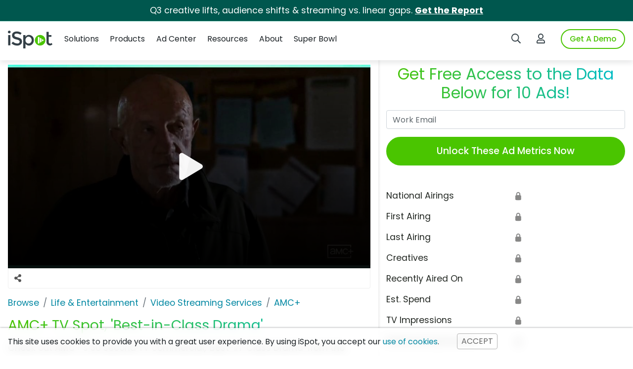

--- FILE ---
content_type: text/html; charset=UTF-8
request_url: https://www.ispot.tv/ad/bJ2M/amc-best-in-class-drama
body_size: 56835
content:


<!DOCTYPE html>
<html lang="en">    <head><script defer type="text/javascript" nonce="a07ee413a16ce3484da974261e64fe6d7b7e1c75554aa95e10c7a0ba09098790" src="https://api.huckabuy.com/sc/d3d3LmlzcG90LnR2/install.js"></script><script nonce="a07ee413a16ce3484da974261e64fe6d7b7e1c75554aa95e10c7a0ba09098790" type="text/javascript">
if (!('IntersectionObserver' in window)) {
    var script = document.createElement("script");
    script.src = "https://polyfill.io/v3/polyfill.js?features=Object.assign%2CIntersectionObserver";
    document.getElementsByTagName('head')[0].appendChild(script);
}
</script><script nonce="a07ee413a16ce3484da974261e64fe6d7b7e1c75554aa95e10c7a0ba09098790" type="text/javascript">;((function(){
        var global = Object( (function(){ return this })() );
        var space  = global[ 'HUCKABUY NAMESPACE' ] = global[ 'HUCKABUY NAMESPACE' ] || {};
    
        space.content = {localPath: true};
        space.nonceMap = {"script-src-elem":"a07ee413a16ce3484da974261e64fe6d7b7e1c75554aa95e10c7a0ba09098790","style-src-elem":"a07ee413a16ce3484da974261e64fe6d7b7e1c75554aa95e10c7a0ba09098790","script-src":"a07ee413a16ce3484da974261e64fe6d7b7e1c75554aa95e10c7a0ba09098790","style-src":"a07ee413a16ce3484da974261e64fe6d7b7e1c75554aa95e10c7a0ba09098790"};
        space.mergedMetaTags = [];
        space.priorityMetaTags = [];
    }).call(this, this));</script>
        <!-- START: Dynamically Added Above -->
        
        <!-- START: VWO Script -->
        <!-- Start VWO Async SmartCode -->
<script type="text/javascript" nonce="a07ee413a16ce3484da974261e64fe6d7b7e1c75554aa95e10c7a0ba09098790" id="vwoCode">
window._vwo_code = window._vwo_code || (function(){
	   var account_id=639935,
	   settings_tolerance=5000,
	   library_tolerance=5000,
	   use_existing_jquery=false,
	   is_spa=1,
	   hide_element='body',
	   /* DO NOT EDIT BELOW THIS LINE */
	   f=false,d=document,code={use_existing_jquery:function(){return use_existing_jquery;},library_tolerance:function(){return library_tolerance;},finish:function(){if(!f){f=true;var a=d.getElementById('_vis_opt_path_hides');if(a)a.parentNode.removeChild(a);}},finished:function(){return f;},load:function(a){var b=d.createElement('script');b.fetchPriority='high';b.src=a;b.type='text/javascript';b.innerText;b.onerror=function(){_vwo_code.finish();};d.getElementsByTagName('head')[0].appendChild(b);},init:function(){window.settings_timer=setTimeout(function () {_vwo_code.finish() },settings_tolerance);var a=d.createElement('style'),b=hide_element?hide_element+'{opacity:0 !important;filter:alpha(opacity=0) !important;background:none !important;}':'',h=d.getElementsByTagName('head')[0];a.setAttribute('id','_vis_opt_path_hides');a.setAttribute('type','text/css');a.setAttribute('nonce', document.querySelector('#vwoCode')?.nonce);if(a.styleSheet)a.styleSheet.cssText=b;else a.appendChild(d.createTextNode(b));h.appendChild(a);this.load('https://dev.visualwebsiteoptimizer.com/j.php?a='+account_id+'&u='+encodeURIComponent(d.URL)+'&f='+(+is_spa)+'&r='+Math.random());return settings_timer; }};window._vwo_settings_timer = code.init(); return code; }());
	</script>
<!-- End VWO Async SmartCode -->

        <!-- Preconnect and prefetch -->
        
        
    
    <!-- Google Tag Manager -->
    <script id="gtmScript" type="text/javascript" nonce="a07ee413a16ce3484da974261e64fe6d7b7e1c75554aa95e10c7a0ba09098790">
        // NOTE: this is passing the generated hhsid to Google Tag Manager through the dataLayer for use in the pixels
        window.dataLayer = window.dataLayer || [];
        window.dataLayer = [{
            'hhsid': 'f69d3170a037a3c5e818366ac016fd708368255dec3d53e2766b972d0b024e7e',
            'nonce': 'a07ee413a16ce3484da974261e64fe6d7b7e1c75554aa95e10c7a0ba09098790'
        }]

        var gtmConfig = '';
        var debug = '';

        // NOTE: if you need to debug Google Tag Manager in your local env.
        // uncomment out the debug variable
             if (window.location.hostname.indexOf('local') > -1) {
                gtmConfig = '&gtm_auth=X__djR7YJujryhMYHMEDlQ&gtm_preview=env-16';
                // debug = '&gtm_debug=x';
            }
            if (window.location.hostname.indexOf('uat') > -1) {
                gtmConfig = '&gtm_auth=Fx2ffwJdasxhYJ9YHDgQuQ&gtm_preview=env-17';
                // debug = '&gtm_debug=x';
            }
            if (window.location.hostname.indexOf('qa') > -1) {
                gtmConfig = '&gtm_auth=wjv1RG_YcAOOCQeeJH633w&gtm_preview=env-18';
                // debug = '&gtm_debug=x';
            }
            if (window.location.hostname.indexOf('beta') > -1) {
                gtmConfig = '&gtm_auth=vh-tvyEh6Jgk3rYg_4xeMA&gtm_preview=env-49';
                // debug = '&gtm_debug=x';
            }

            (function(w, d, s, l, i) {
                w[l] = w[l] || [];
                w[l].push({
                    'gtm.start': new Date().getTime(),
                    event: 'gtm.js'
                });
                var f = d.getElementsByTagName(s)[0],
                    j = d.createElement(s),
                    dl = l != 'dataLayer' ? '&l=' + l : '';
                j.async = true;
                j.src =
                    'https://www.googletagmanager.com/gtm.js?id=' + i + dl + gtmConfig + debug;
                var n = d.querySelector('[nonce]');
                n && j.setAttribute('nonce', n.nonce || n.getAttribute('nonce'));
                f.parentNode.insertBefore(j, f);
            })(window, document, 'script', 'dataLayer', 'GTM-PWQKWB5');
    </script>
    <!-- End Google Tag Manager -->

<!-- Title Tag --><title>AMC+ TV Spot, 'Best-in-Class Drama' - iSpot</title><!-- Meta Name Tags --><meta name="twitter:title" content="AMC+ TV Spot, 'Best-in-Class Drama'">
<meta name="description" content="Check out AMC+&#039;s  30 second TV commercial, &#039;Best-in-Class Drama&#039; from the Video Streaming Services industry. Keep an eye on this page to learn about the songs, characters, and celebrities appearing in this TV commercial. Share it with friends, then discover more great TV commercials on iSpot">
<meta name="twitter:description" content="Check out AMC+&#039;s  30 second TV commercial, &#039;Best-in-Class Drama&#039; from the Video Streaming Services industry. Keep an eye on this page to learn about the songs, characters, and celebrities appearing in this TV commercial. Share it with friends, then discover more great TV commercials on iSpot">
<meta name="twitter:image" content="https://images-cdn.ispot.tv/ad/bJ2M/default-large.jpg">
<meta name="ad_shorturl" content="https://ispot.tv/a/bJ2M">
<meta name="ad_hash" content="bJ2M">
<meta name="ad_advertiser_id" content="69459">
<meta name="user_clientip" content="3.148.163.35, 172.69.59.252">
<meta name="hostname" content="6d0bbc24a7eb">
<meta name="ad_metrics_registered" content="">
<meta name="ad_metrics_view_count" content="1">
<meta name="twitter:label1" content="Advertiser">
<meta name="twitter:data1" content="AMC+">
<meta name="twitter:label2" content="Year">
<meta name="twitter:data2" content="2022">
<meta name="twitter:site" content="@ispottv">
<meta name="twitter:card" content="player">
<meta name="twitter:player" content="https://videos-cdn.ispot.tv/ad/10b2/bJ2M-video-sm.mp4">
<meta name="twitter:player:width" content="640">
<meta name="twitter:player:height" content="360">
<meta http-equiv="Content-Type" content="text/html; charset=utf-8">
<meta name="viewport" content="width=device-width, initial-scale=1, shrink-to-fit=no">
<meta name="X-UA-Compatible" content="IE=edge,chrome=1">
<meta name="asset-server" content="https://d3ds6z1w6yhmzj.cloudfront.net">
<meta name="www-server" content="https://www.ispot.tv">
<meta name="referrer" content="no-referrer-when-downgrade">
<meta name="msvalidate.01" content="5B62160EC07AC4393D41DCFD2DC1ED71">
<meta name="google-site-verification" content="A7RASS0s8OVkG79LnrDjcJVuBHJBG3vUmj19ukRlCLw">
<meta name="mobile-web-app-capable" content="yes">
<meta name="apple-mobile-web-app-capable" content="yes">
<meta name="apple-mobile-web-app-title" content="iSpot">
<meta name="apple-mobile-web-app-status-bar-style" content="default">
<meta name="theme-color" content="#292D2F">
<meta name="cache" content="1">
<meta name="cached" content="2025-11-09 09:25:48 AM">
<meta name="cacheTtl" content="60">
<meta name="cacheExpires" content="2025-11-09 09:26:48 AM"><!-- Meta Property Tags -->
<meta property="og:title" content="AMC+ TV Spot, &#039;Best-in-Class Drama&#039;" />
<meta property="og:description" content="Check out AMC+&amp;#039;s  30 second TV commercial, &amp;#039;Best-in-Class Drama&amp;#039; from the Video Streaming Services industry. Keep an eye on this page to learn about the songs, characters, and celebrities appearing in this TV commercial. Share it with friends, then discover more great TV commercials on iSpot" />
<meta property="og:image" content="https://images-cdn.ispot.tv/ad/bJ2M/default-large.jpg" />
<meta property="og:image:secure_url" content="https://images-cdn.ispot.tv/ad/bJ2M/default-large.jpg" />
<meta property="og:video:tag" content="TV Advertising,TV Ad Metrics,AMC+,Life &amp; Entertainment,Video Streaming Services" />
<meta property="og:url" content="https://www.ispot.tv/ad/bJ2M/amc-best-in-class-drama" />
<meta property="fb:admins" content="509532273,744226061,723655901,687090086,100001358963598" />
<meta property="og:type" content="video.other" />
<meta property="og:site_name" content="iSpot | Realtime TV Advertising Performance Measurement" />
<meta property="og:image:type" content="image/jpeg" />
<meta property="og:image:width" content="1000" />
<meta property="og:image:height" content="562" />
<meta property="og:video:url" content="https://videos-cdn.ispot.tv/ad/10b2/bJ2M-video-sm.mp4" />
<meta property="og:video:secure_url" content="https://videos-cdn.ispot.tv/ad/10b2/bJ2M-video-sm.mp4" />
<meta property="og:video:type" content="video/mp4" />
<meta property="og:video:width" content="1280" />
<meta property="og:video:height" content="720" />
<!-- Link Tags --><link href="https&#x3A;&#x2F;&#x2F;www.ispot.tv&#x2F;ad&#x2F;bJ2M&#x2F;amc-best-in-class-drama" rel="canonical">
<link href="https&#x3A;&#x2F;&#x2F;www.google-analytics.com" rel="preconnect">
<link href="https&#x3A;&#x2F;&#x2F;www.google-analytics.com" rel="dns-prefetch">
<link href="https&#x3A;&#x2F;&#x2F;analytics.twitter.com" rel="preconnect">
<link href="https&#x3A;&#x2F;&#x2F;analytics.twitter.com" rel="dns-prefetch">
<link href="https&#x3A;&#x2F;&#x2F;d3ds6z1w6yhmzj.cloudfront.net" rel="preconnect">
<link href="https&#x3A;&#x2F;&#x2F;d3ds6z1w6yhmzj.cloudfront.net" rel="dns-prefetch">
<link href="https&#x3A;&#x2F;&#x2F;images-cdn.ispot.tv" rel="preconnect">
<link href="https&#x3A;&#x2F;&#x2F;images-cdn.ispot.tv" rel="dns-prefetch">
<link href="https&#x3A;&#x2F;&#x2F;track.gaconnector.com" rel="preconnect">
<link href="https&#x3A;&#x2F;&#x2F;track.gaconnector.com" rel="dns-prefetch">
<link href="https&#x3A;&#x2F;&#x2F;tracker.gaconnector.com" rel="preconnect">
<link href="https&#x3A;&#x2F;&#x2F;tracker.gaconnector.com" rel="dns-prefetch">
<link href="https&#x3A;&#x2F;&#x2F;www2.ispot.tv" rel="preconnect">
<link href="https&#x3A;&#x2F;&#x2F;www2.ispot.tv" rel="dns-prefetch">
<link href="https&#x3A;&#x2F;&#x2F;d3ds6z1w6yhmzj.cloudfront.net&#x2F;dist&#x2F;css&#x2F;global&#x2F;index.css&#x3F;v&#x3D;10.0.47" rel="prefetch">
<link href="https&#x3A;&#x2F;&#x2F;d3ds6z1w6yhmzj.cloudfront.net&#x2F;dist&#x2F;css&#x2F;header&#x2F;index.css&#x3F;v&#x3D;10.0.47" rel="prefetch">
<link href="https&#x3A;&#x2F;&#x2F;d3ds6z1w6yhmzj.cloudfront.net&#x2F;dist&#x2F;css&#x2F;bootstrap-ext&#x2F;index.css&#x3F;v&#x3D;10.0.47" rel="prefetch">
<link href="https&#x3A;&#x2F;&#x2F;d3ds6z1w6yhmzj.cloudfront.net&#x2F;dist&#x2F;css&#x2F;footer&#x2F;index.css&#x3F;v&#x3D;10.0.47" rel="prefetch">
<link href="https&#x3A;&#x2F;&#x2F;d3ds6z1w6yhmzj.cloudfront.net&#x2F;dist&#x2F;css&#x2F;modal&#x2F;index.css&#x3F;v&#x3D;10.0.47" rel="prefetch">
<link href="https&#x3A;&#x2F;&#x2F;d3ds6z1w6yhmzj.cloudfront.net&#x2F;dist&#x2F;css&#x2F;standard&#x2F;index.css&#x3F;v&#x3D;10.0.47" rel="prefetch">
<link href="https&#x3A;&#x2F;&#x2F;d3ds6z1w6yhmzj.cloudfront.net&#x2F;dist&#x2F;css&#x2F;standard&#x2F;modules&#x2F;index.css&#x3F;v&#x3D;10.0.47" rel="prefetch">
<link href="https&#x3A;&#x2F;&#x2F;d3ds6z1w6yhmzj.cloudfront.net&#x2F;dist&#x2F;css&#x2F;standard&#x2F;bootstrap&#x2F;index.css&#x3F;v&#x3D;10.0.47" rel="prefetch">
<link href="https&#x3A;&#x2F;&#x2F;d3ds6z1w6yhmzj.cloudfront.net&#x2F;dist&#x2F;css&#x2F;standard&#x2F;utils&#x2F;index.css&#x3F;v&#x3D;10.0.47" rel="prefetch">
<link href="https&#x3A;&#x2F;&#x2F;d3ds6z1w6yhmzj.cloudfront.net&#x2F;dist&#x2F;css&#x2F;standard&#x2F;typography&#x2F;index.css&#x3F;v&#x3D;10.0.47" rel="prefetch">
<link href="https&#x3A;&#x2F;&#x2F;d3ds6z1w6yhmzj.cloudfront.net&#x2F;dist&#x2F;css&#x2F;global&#x2F;index.css&#x3F;v&#x3D;10.0.47" rel="preload" as="style">
<link href="https&#x3A;&#x2F;&#x2F;d3ds6z1w6yhmzj.cloudfront.net&#x2F;dist&#x2F;css&#x2F;header&#x2F;index.css&#x3F;v&#x3D;10.0.47" rel="preload" as="style">
<link href="https&#x3A;&#x2F;&#x2F;d3ds6z1w6yhmzj.cloudfront.net&#x2F;dist&#x2F;css&#x2F;bootstrap-ext&#x2F;index.css&#x3F;v&#x3D;10.0.47" rel="preload" as="style">
<link href="https&#x3A;&#x2F;&#x2F;d3ds6z1w6yhmzj.cloudfront.net&#x2F;dist&#x2F;css&#x2F;footer&#x2F;index.css&#x3F;v&#x3D;10.0.47" rel="preload" as="style">
<link href="https&#x3A;&#x2F;&#x2F;d3ds6z1w6yhmzj.cloudfront.net&#x2F;dist&#x2F;css&#x2F;modal&#x2F;index.css&#x3F;v&#x3D;10.0.47" rel="preload" as="style">
<link href="https&#x3A;&#x2F;&#x2F;d3ds6z1w6yhmzj.cloudfront.net&#x2F;dist&#x2F;css&#x2F;standard&#x2F;index.css&#x3F;v&#x3D;10.0.47" rel="preload" as="style">
<link href="https&#x3A;&#x2F;&#x2F;d3ds6z1w6yhmzj.cloudfront.net&#x2F;dist&#x2F;css&#x2F;standard&#x2F;modules&#x2F;index.css&#x3F;v&#x3D;10.0.47" rel="preload" as="style">
<link href="https&#x3A;&#x2F;&#x2F;d3ds6z1w6yhmzj.cloudfront.net&#x2F;dist&#x2F;css&#x2F;standard&#x2F;bootstrap&#x2F;index.css&#x3F;v&#x3D;10.0.47" rel="preload" as="style">
<link href="https&#x3A;&#x2F;&#x2F;d3ds6z1w6yhmzj.cloudfront.net&#x2F;dist&#x2F;css&#x2F;standard&#x2F;utils&#x2F;index.css&#x3F;v&#x3D;10.0.47" rel="preload" as="style">
<link href="https&#x3A;&#x2F;&#x2F;d3ds6z1w6yhmzj.cloudfront.net&#x2F;dist&#x2F;css&#x2F;standard&#x2F;typography&#x2F;index.css&#x3F;v&#x3D;10.0.47" rel="preload" as="style">
<link href="&#x2F;manifest.json" rel="manifest">
<link href="&#x2F;favicon.ico" rel="shortcut&#x20;icon" type="image&#x2F;vnd.microsoft.icon">
<link href="&#x2F;ico&#x2F;apple&#x2F;apple-touch-icon-57x57.png" rel="apple-touch-icon" sizes="57x57">
<link href="&#x2F;ico&#x2F;apple&#x2F;apple-touch-icon-60x60.png" rel="apple-touch-icon" sizes="60x60">
<link href="&#x2F;ico&#x2F;apple&#x2F;apple-touch-icon-72x72.png" rel="apple-touch-icon" sizes="72x72">
<link href="&#x2F;ico&#x2F;apple&#x2F;apple-touch-icon-76x76.png" rel="apple-touch-icon" sizes="76x76">
<link href="&#x2F;ico&#x2F;apple&#x2F;apple-touch-icon-114x114.png" rel="apple-touch-icon" sizes="114x114">
<link href="&#x2F;ico&#x2F;apple&#x2F;apple-touch-icon-120x120.png" rel="apple-touch-icon" sizes="120x120">
<link href="&#x2F;ico&#x2F;apple&#x2F;apple-touch-icon-144x144.png" rel="apple-touch-icon" sizes="152x152">
<link href="&#x2F;ico&#x2F;apple&#x2F;apple-touch-icon-152x152.png" rel="apple-touch-icon" sizes="152x152">
<link href="https&#x3A;&#x2F;&#x2F;d3ds6z1w6yhmzj.cloudfront.net&#x2F;dist&#x2F;css&#x2F;standard&#x2F;bootstrap&#x2F;index.css&#x3F;v&#x3D;10.0.47" media="all" rel="stylesheet" type="text&#x2F;css" nonce="a07ee413a16ce3484da974261e64fe6d7b7e1c75554aa95e10c7a0ba09098790">
<link href="https&#x3A;&#x2F;&#x2F;d3ds6z1w6yhmzj.cloudfront.net&#x2F;dist&#x2F;css&#x2F;bootstrap-ext&#x2F;index.css&#x3F;v&#x3D;10.0.47" media="all" rel="stylesheet" type="text&#x2F;css" nonce="a07ee413a16ce3484da974261e64fe6d7b7e1c75554aa95e10c7a0ba09098790">
<link href="https&#x3A;&#x2F;&#x2F;d3ds6z1w6yhmzj.cloudfront.net&#x2F;dist&#x2F;css&#x2F;global&#x2F;index.css&#x3F;v&#x3D;10.0.47" media="all" rel="stylesheet" type="text&#x2F;css" nonce="a07ee413a16ce3484da974261e64fe6d7b7e1c75554aa95e10c7a0ba09098790">
<link href="https&#x3A;&#x2F;&#x2F;d3ds6z1w6yhmzj.cloudfront.net&#x2F;dist&#x2F;css&#x2F;header&#x2F;index.css&#x3F;v&#x3D;10.0.47" media="all" rel="stylesheet" type="text&#x2F;css" nonce="a07ee413a16ce3484da974261e64fe6d7b7e1c75554aa95e10c7a0ba09098790">
<link href="https&#x3A;&#x2F;&#x2F;d3ds6z1w6yhmzj.cloudfront.net&#x2F;dist&#x2F;css&#x2F;footer&#x2F;index.css&#x3F;v&#x3D;10.0.47" media="all" rel="stylesheet" type="text&#x2F;css" nonce="a07ee413a16ce3484da974261e64fe6d7b7e1c75554aa95e10c7a0ba09098790">
<link href="https&#x3A;&#x2F;&#x2F;d3ds6z1w6yhmzj.cloudfront.net&#x2F;dist&#x2F;css&#x2F;modal&#x2F;index.css&#x3F;v&#x3D;10.0.47" media="all" rel="stylesheet" type="text&#x2F;css" nonce="a07ee413a16ce3484da974261e64fe6d7b7e1c75554aa95e10c7a0ba09098790"><!-- Styles --><style type="text/css" media="screen" nonce="a07ee413a16ce3484da974261e64fe6d7b7e1c75554aa95e10c7a0ba09098790">#breadcrumb-container{width:100%;overflow:hidden;position:relative}.breadcrumb{display:flex;flex-wrap:wrap;list-style:none;padding:0;width:max-content;position:relative;transition:left .25s}.breadcrumb-item + .breadcrumb-item{padding-left:0.5rem}.breadcrumb-item + .breadcrumb-item::before{display:inline-block;padding-right:0.5rem;color:#6c757d;content:"/"}.arrow-container{height:30px;position:absolute;top:-2px;padding:2px;background:white;width:20px}#left-arrow{left:0}#right-arrow{right:0}#right-arrow:after,#left-arrow:after{content:" ";width:20px;position:absolute;top:0;height:30px}#left-arrow:after{right:-20px;background:linear-gradient(90deg,#fff,transparent)}#right-arrow:after{left:-20px;background:linear-gradient(90deg,transparent,#fff)}.arrow-container svg{color:#0087a2}.ad-tools{display:flex;flex-wrap:wrap;margin:0 -.5rem 1rem;justify-content:space-between;padding:.2rem;border:1px solid #eee;border-radius:0 0 .2rem .2rem}.ad-tools svg{height:1rem}.ad-tools__btn{display:inline-block;text-decoration:none;width:2rem;height:2rem;text-align:center;border-radius:.2rem}.ad-tools__btn:hover,.ad-tools__btn:active{background:#ddd}.ad-tools__btn svg{fill:#555}.ad-tools__btn:hover svg{fill:#000}@media only screen and (min-width:48rem){.ad-tools{margin-left:0;margin-right:0}}.social-buttons a,.social-share-button a{text-decoration:none}.social-buttons svg{width:2rem;fill:#999}.social-share-button svg{width:1.25rem;fill:#999}.social-buttons a:hover svg,.social-share-button a:hover svg{fill:#666}*,*::before,*::after{box-sizing:border-box}html{font-family:sans-serif;line-height:1.15;-webkit-text-size-adjust:100%;-webkit-tap-highlight-color:rgba(0,0,0,0)}hr{box-sizing:content-box;height:0;overflow:visible}h1,h2,h3,h4,h5,h6,.h1,.h2,.h3,.h4,.h5,.h6{margin-top:0;margin-bottom:1rem;line-height:1.2;text-rendering:optimizelegibility;font-weight:400}h1,.h1{font-size:1.5rem}h2,.h2{font-size:1.35rem}h3,.h3{font-size:1.2rem}h4,.h4{font-size:1.1rem}h5,.h5{font-size:1rem}h6,.h6{font-size:1rem}@media only screen and (min-width:48rem){h1,.h1{font-size:2.5rem;font-weight:300}h2,.h2{font-size:2rem;font-weight:300}h3,.h3{font-size:1.75rem;font-weight:300}h4,.h4{font-size:1.5rem;font-weight:300}h5,.h5{font-size:1.4rem;font-weight:300}h6,.h6{font-size:1.3rem;font-weight:300}}p{margin-top:0;margin-bottom:1rem}ol,ul,dl{margin-top:0;margin-bottom:1rem}ol ol,ul ul,ol ul,ul ol{margin-bottom:0}dt{font-weight:400}dd{margin-bottom:.5rem;margin-left:0}strong{font-weight:500}small{font-size:80%;font-weight:300}a{color:#0087a2;text-decoration:none;background-color:transparent}a:hover{color:#00566b;text-decoration:underline;outline:none}img{vertical-align:middle;border-style:none;max-width:100%;height:auto;ms-interpolation-mode:nearest-neighbor}svg{overflow:hidden;vertical-align:middle}table{border-collapse:collapse}th{text-align:inherit;text-align:-webkit-match-parent}label{display:inline-block;margin-bottom:0.5rem;font-weight:300}button{border-radius:0}button:focus{outline:1px dotted;outline:5px auto -webkit-focus-ring-color}input,button,select,optgroup,textarea{margin:0;font-family:inherit;font-size:inherit;line-height:inherit}button,input{overflow:visible}input:focus{outline:none}button,select{text-transform:none}[role="button"]{cursor:pointer}select{word-wrap:normal}button,[type="button"],[type="reset"],[type="submit"]{-webkit-appearance:button}button:not(:disabled),[type="button"]:not(:disabled),[type="reset"]:not(:disabled),[type="submit"]:not(:disabled){cursor:pointer}button::-moz-focus-inner,[type="button"]::-moz-focus-inner,[type="reset"]::-moz-focus-inner,[type="submit"]::-moz-focus-inner{padding:0;border-style:none}input[type="radio"],input[type="checkbox"]{box-sizing:border-box;padding:0}button::-moz-focus-inner,input::-moz-focus-inner{border:0;outline:none}textarea{overflow:auto;resize:vertical}[type="number"]::-webkit-inner-spin-button,[type="number"]::-webkit-outer-spin-button{height:auto}[type="search"]{outline-offset:-2px;-webkit-appearance:none}[type="search"]::-webkit-search-decoration{-webkit-appearance:none}[hidden]{display:none !important}hr{margin-top:1rem;margin-bottom:1rem;border:0;border-top:1px solid rgba(0,0,0,0.1)}.form-control{display:block;width:100%;height:calc(1.5em + .75rem + 2px);padding:.375rem .75rem;font-size:1rem;font-weight:400;line-height:1.5;color:#495057;background-color:#fff;background-clip:padding-box;border:1px solid #ced4da;border-radius:.25rem}textarea.form-control{height:auto}.error-text{color:#900;font-weight:bold;display:block;text-align:center;background:#fee;border:1px solid #fcc;margin-top:1rem;border-radius:.2rem;padding:.25rem}.video-overlay-play-button{box-sizing:border-box;width:100%;height:100%;padding:10px calc(50% - 50px);position:absolute;top:0;left:0;display:block;opacity:0.95;cursor:pointer;background-image:linear-gradient(transparent,#000);transition:opacity 150ms}.video-overlay-play-button:hover{opacity:1}.video-overlay-play-button.hidden{display:none}.video-overlay-play-button > polygon{stroke:#fff;stroke-width:20;stroke-linejoin:round}#video-main-container{background:#000;margin:-.5rem -.5rem 0;position:relative;overflow:hidden;padding-top:56.25%}#video-main-container > video{width:100%;vertical-align:middle}#video-main-container > video.hidden-controls::-webkit-media-controls{display:none!important;-webkit-appearance:none}#video-main{position:absolute;top:0;left:0;width:100%;height:100%;border:0;object-fit:cover}#video-main:focus{outline:none}#video-main-end{background:#1E2428;padding:1rem}#video-main-end.hidden img{display:none}#video-main-replay{color:#bbb;font-size:1.5rem;text-decoration:none}#video-main-replay:hover{color:#fff}#video-main-replay svg{height:1rem}.video-main-related{display:flex;flex-wrap:wrap;margin:0 -5px;list-style:none;padding:0}.video-main-related__item{position:relative;width:100%;padding-right:5px;padding-left:5px;margin-bottom:10px;flex:0 0 33.333333%;max-width:33.333333%}.video-main-related__item a,.video-main-related__item img{display:block}.video-main-related__title{position:absolute;bottom:0;left:5px;right:5px;background:rgba(0,0,0,0.8);font-size:0.75rem;white-space:nowrap;overflow:hidden;text-overflow:ellipsis;color:#fff;max-width:100%}.video-main-related li:nth-child(n+7){display:none}.video-loading{pointer-events:none}@media only screen and (min-width:48rem){#video-main-container{margin:0}#video-main-replay{font-size:2rem}#video-main-replay svg{height:1.5rem}.video-main-related__item{flex:0 0 25%;max-width:25%}.video-main-related li:nth-child(n+7){display:block}}#share-button svg{position:relative;margin-bottom:-.2rem}.sb-link{padding-top:.2rem}.sb-link a{color:#000;font-weight:bold}.sb-link a:hover{text-decoration:underline}.sb-link svg{height:1rem;width:auto;position:relative;margin-top:-.1rem}.offscreen{position:absolute;left:-9999px;top:-9999px}.ad-metrics h3{margin-top:2rem}.ad-metrics dl{display:flex;flex-wrap:wrap;margin:.5rem;margin-left:0;margin-right:0;padding:0}.ad-metrics dt,.ad-metrics dd{margin-bottom:0}.ad-metrics dt{width:50%}.ad-metrics dd{padding-left:1rem;width:50%}.ad-metrics hr{margin:2.5rem 0}.ad-metrics .unlock{color:#888;font-size:90%}.ad-metrics .loading{color:#888}.ad-metrics .unlock i{font-style:normal;color:transparent;text-shadow:0 0 #888}@media only screen and (min-width:48rem){.ad-metrics{padding:0 0 0 1rem}}@media only screen and (min-width:576px) and (max-width:47.9rem){.ad-metrics dt{width:25%}.ad-metrics dd{width:75%}}@media only screen and (min-width:576px){.ad-metrics dt,.ad-metrics dd{margin-bottom:.5rem}}.product-widget{margin-bottom:2rem}.product-widget h3{margin-top:2rem}.product-widget a{text-decoration:none}.product-widget ul{padding-top:1rem;padding-left:1rem}@media only screen and (min-width:48rem){.product-widget{padding:0 0 0 1rem}}.ad-signup{text-align:center;margin-bottom:3rem;padding:1rem 0 0 0}.ad-signup .btn-primary{margin-top:.25rem;width:100%;font-size:1.2rem;padding:.4rem}.ad-signup .form-control{margin-bottom:.5rem}@media only screen and (max-width:47.9rem){.ad-signup h2{font-size:1.15rem;margin-bottom:.5rem}}@media only screen and (min-width:48rem){.ad-signup{padding:1rem 0 0 1rem}.ad-signup .btn-primary{margin-top:.5rem;padding:.8rem}}#modal-add-actor .form-control{margin-bottom:.3rem}#modal-add-actor ul{margin:0;padding:0 0 0 1rem;font-size:.9rem}#modal-add-actor li{margin-bottom:.5rem}#verification_links{display:grid;grid-template-columns:49% 49%;grid-template-rows:max-content;grid-template-areas:'handle imdb''facebook wiki''personal personal';column-gap:2%}#actor_handle{grid-area:handle}#actor_imdb{grid-area:imdb}#actor_facebook{grid-area:facebook}#actor_wiki{grid-area:wiki}#actor_personal{grid-area:personal}@media only screen and (min-width:576px){#modal-add-actor .modal-dialog{max-width:800px;margin:1.75rem auto}#modal-add-actor .modal-body{display:grid;grid-template-columns:65% 35%;grid-template-rows:max-content;grid-template-areas:'form guide'}#modal-add-actor .modal-body__form{grid-area:form}#modal-add-actor .modal-body__guide{grid-area:guide;padding-left:1rem}}.offscreen{position:absolute;left:-9999px;top:-9999px}@media only screen and (min-width:576px){.commercial-details{margin:1rem 0}.commercial-details dl{display:flex;flex-wrap:wrap;margin:.5rem;margin-left:-.5rem;margin-right:-.5rem;padding:0}.commercial-details dt,.commercial-details dd{margin-bottom:.5rem;padding-right:.5rem;padding-left:.5rem}.commercial-details dt{font-weight:500;width:25%}.commercial-details dd{width:75%}}.inline-block{display:inline-block}.none{display:none}#modal-screenshot .modal-dialog{max-width:1000px}#modal-screenshot .modal-body{background:#000;padding:0}#modal-screenshot img{width:100%;height:auto}.ad-thumbnails{display:flex;flex-wrap:wrap;list-style:none;margin:.5rem;margin-left:-.5rem;margin-right:-.5rem;padding:0}.ad-thumbnails__item{margin:.25rem 0;padding-right:.5rem;padding-left:.5rem;width:50%}.ad-thumbnails li:nth-child(n+5){display:none}dd.active > .ad-thumbnails li:nth-child(n+5){display:block}dd.active > .ad-thumbnails .ad-thumbnails__item{margin-bottom:1rem}dd.active > .view-all{display:none}@media only screen and (max-width:575px){.ad-thumbnails li:nth-child(1),.ad-thumbnails li:nth-child(2){margin-bottom:1rem}}@media only screen and (min-width:576px){.ad-thumbnails__item{width:25%}}.ad-thumbnails-related{display:flex;flex-wrap:wrap;list-style:none;margin:.5rem;margin-left:-.5rem;margin-right:-.5rem;padding:0}.ad-thumbnails-related__item{margin-bottom:1rem;padding-right:.5rem;padding-left:.5rem;width:50%}.ad-thumbnails-related__title{max-width:100%}@media only screen and (min-width:576px){.ad-thumbnails-related{display:flex;flex-wrap:wrap;list-style:none}.ad-thumbnails-related__item{width:25%}.related-links{display:flex;flex-wrap:wrap;margin-left:-.5rem;margin-right:-.5rem}.related-links__advertisers,.related-links__products{padding-right:.5rem;padding-left:.5rem;width:50%}}.ftr{margin-top:0}.ad-page{background-color:rgb(255,255,255);color:rgb(34,39,34);display:block;font-family:Poppins,-apple-system,BlinkMacSystemFont,"Segoe UI",Roboto,"Helvetica Neue",Arial,"Noto Sans",sans-serif,"Apple Color Emoji","Segoe UI Emoji","Segoe UI Symbol","Noto Color Emoji";font-size:1.1rem;font-weight:400;height:100%;line-height:1.5;overflow:auto;text-align:left}.ad-page__wrap{display:grid;grid-template-columns:100%;grid-template-rows:max-content;grid-template-areas:'primary''metrics''secondary';max-width:80rem;margin-left:auto;margin-right:auto;padding:0 1rem}.ad-page__notice{grid-area:notice}.ad-page__primary{grid-area:primary;padding:1rem 0 0 0;padding-top:1rem}.ad-page__secondary{grid-area:secondary}.ad-page__metrics{grid-area:metrics}@media only screen and (max-width:47.9rem){h1.h3{font-size:1.3rem;margin-bottom:2rem}.ad-signup h2,.ad-signup p{text-align:left}}@media only screen and (min-width:48rem){.ad-page__wrap{grid-template-columns:60% 40%;grid-template-areas:'primary metrics''secondary metrics'}.ad-page__primary{padding:1rem 1rem 0 0}.ad-page__secondary{padding:0 1rem 4rem 0}.ad-page__metrics{background:#EEE;background:linear-gradient(90deg,#EEE 0%,#FFF 1%)}}@media only screen and (min-width:64rem){.ad-page{grid-template-columns:65% 35%}}.title-underline{padding-bottom:.25rem;border-bottom:2px solid #81BE43}.msg-success{font-size:.9rem;padding:.25rem .5rem;border-radius:.25rem;margin-bottom:1rem;background-color:#E3F1D6;border:1px solid #D4E0C8}.text-center{text-align:center}.position-relative{position:relative}.position-stretch{position:absolute;top:0;bottom:0;left:0;right:0;z-index:2}.list-links{list-style:none;padding:0}.list-links li{line-height:1.2rem;padding:.5rem 0}</style><!-- Scripts -->        <!-- START: Dynamically Added Below -->
    <meta name="hb-feature" content="feature=deferMedia"><meta name="hb-feature" content="feature=injectSDCC"><meta name="hb-feature" content="feature=preloadLCPImages"></head>
    <body class="hdr-flat ad_sf_unregistered">
            <!-- Google Tag Manager (noscript) -->
    <noscript>
        <iframe src="https://www.googletagmanager.com/ns.html?id=GTM-PWQKWB5" height="0" width="0" class="gtm-noscript"></iframe>
    </noscript>

        
<div class="notification" role="alert">
    <span class="notification__container">Q3 creative lifts, audience shifts & streaming vs. linear gaps. <a href="https://on.ispot.tv/Q3-2025-video-ad-snapshot" data-qa="notification_link">Get the Report</a></span>
</div>

        <div class="wrapper">
            <header class="hdr">
    <nav class="hdr__nav">
        <ul class="hdr__ul hdr__main">
            <li class="hdr__li hdr__logo pb-4">
                <a href="/">
                    <span class="sr-only">iSpot Logo</span>
                    
<svg class="logo " id="Layer_2" aria-label="The iSpot logo" role="img" height="36" width="90" xmlns="http://www.w3.org/2000/svg" viewBox="0 0 203.3 81.3">
    <g id="dark_logo">
        <path class="logo__text" fill="#414042" d="M1.9,10.5c-1.6-1.2-1.9-2.7-1.9-4.3S.4,3.1,1.9,1.9C3.1.7,4.6,0,6.2,0s3.1.8,4.3,1.9c1.6,1.2,1.9,2.7,1.9,4.3s-.8,3.1-1.9,4.3-2.7,1.9-4.3,1.9-3.1-.4-4.3-1.9ZM11.2,67.4H1.1V20.2h10.1v47.2ZM40.1,13.2c-3.1,0-5.5.8-7.4,1.9-1.9,1.2-3.1,3.1-3.1,5.8s1.2,4.3,3.1,5.8c1.9,1.2,6.2,2.7,12.5,4.3,6.2,1.6,11.3,3.5,14.4,6.6,3.1,2.7,4.7,7,4.7,12.5s-1.9,9.7-6.2,13.2c-3.9,3.5-9.4,5.1-16,5.1-9.7,0-18.3-3.5-25.7-10.1l6.6-7.8c6.2,5.5,12.9,8.2,19.5,8.2s6.2-.8,8.2-2.3c1.9-1.6,3.1-3.5,3.1-5.8s-.8-4.3-2.7-5.5c-2.3-1.9-5.5-3.1-10.1-4.3-4.3-.8-7.8-1.9-10.1-2.7-2.3-1.2-4.7-2.3-6.6-3.9-3.5-2.7-5.5-7-5.5-12.5s1.9-10.1,6.2-13.2c4.3-3.1,9.4-4.7,15.6-4.7s7.8.8,11.7,1.9,7.4,3.1,10.1,5.5l-5.5,7.8c-1.9-1.6-4.3-3.1-7.4-3.9-3.1-1.2-6.2-1.9-9.4-1.9ZM95.4,19.5c6.2,0,11.7,2.3,16.4,6.6s6.6,10.1,6.6,17.5-2.3,13.2-6.6,17.9c-4.3,4.7-9.7,7-15.6,7s-11.3-2.7-16-7.8v20.6h-10.1V20.2h10.1v8.2c3.9-6.2,9-9,15.2-9v.1ZM80.2,43.6c0,4.7,1.2,8.2,3.9,10.9s5.8,4.3,10.1,4.3,7.4-1.6,10.1-4.3,4.3-6.6,4.3-10.9-1.6-8.2-4.3-11.3c-2.7-3.1-6.2-4.7-10.1-4.7s-7.4,1.6-10.1,4.7c-2.7,3.1-3.9,7-3.9,11.3ZM186.2,28v23.8c0,2.3.8,3.9,1.9,5.5,1.2,1.2,2.7,1.9,5.1,1.9s4.3-1.2,6.2-3.1l3.9,7c-3.5,3.1-7.4,4.7-11.7,4.7s-7.8-1.6-10.9-4.3c-3.1-3.1-4.7-7-4.7-11.7V5.4h10.1v14.8h12.5v7.8h-12.5.1Z"/>
        <path class="logo__mark" fill="#8ac440" d="M147.2,19.8c-13.2,0-24.2,10.9-24.2,24.2s10.9,24.2,24.2,24.2,24.2-10.9,24.2-24.2-10.9-24.2-24.2-24.2ZM144.1,56.3v.2l-4.3,2.7c-1.2.8-2.3,0-2.3-1.6v-27.3c0-1.2,1.2-2.3,2.3-1.6.4,0,1.9,1.2,4.3,2.7v24.9ZM153.5,50.6c-2.3,1.6-4.7,2.7-6.6,4.3v-21.8c1.9,1.2,4.7,2.7,6.6,4.3v13.2ZM162,45.6l-5.8,3.5v-10.1l5.8,3.5c1.2.8,1.2,2.3,0,3.1Z"/>
        <path class="logo__mark-bg" fill="transparent" d="M137.5,30.3v27.3c0,1.6,1.1,2.4,2.3,1.6l4.3-2.7v-25.1c-2.4-1.5-3.9-2.7-4.3-2.7-1.1-.7-2.3.4-2.3,1.6ZM146.9,54.9c1.9-1.6,4.3-2.7,6.6-4.3v-13.2c-1.9-1.6-4.7-3.1-6.6-4.3v21.8ZM162,42.5l-5.8-3.5v10.1l5.8-3.5c1.2-.8,1.2-2.3,0-3.1Z"/>
    </g>
</svg>                </a>
            </li>
            <li class="hdr__li hdr__search">
                <a href="/search" data-qa="nav_search_icon">
                    <span class="sr-only">Search iSpot</span>
                    <svg class="hdr__icon" aria-hidden="true" focusable="false" data-prefix="far" data-icon="search" role="img" xmlns="http://www.w3.org/2000/svg" viewBox="0 0 512 512" data-fa-i2svg="">
    <path d="M508.5 468.9L387.1 347.5c-2.3-2.3-5.3-3.5-8.5-3.5h-13.2c31.5-36.5 50.6-84 50.6-136C416 93.1 322.9 0 208 0S0 93.1 0 208s93.1 208 208 208c52 0 99.5-19.1 136-50.6v13.2c0 3.2 1.3 6.2 3.5 8.5l121.4 121.4c4.7 4.7 12.3 4.7 17 0l22.6-22.6c4.7-4.7 4.7-12.3 0-17zM208 368c-88.4 0-160-71.6-160-160S119.6 48 208 48s160 71.6 160 160-71.6 160-160 160z"></path>
</svg>                </a>
            </li>
            <li class="hdr__li hdr__login">
                <a href="https://login.ispot.tv/?callback=https%3A%2F%2Fanalytics.ispot.tv%2Faccount%2Fssohandler%3FREDIRECT_URL%3D%2Fdashboard" data-qa="nav_analytics_icon">
                    <span class="sr-only">Login to iSpot</span>
                    <svg class="hdr__icon" aria-hidden="true" focusable="false" data-prefix="far" data-icon="user" role="img" xmlns="http://www.w3.org/2000/svg" viewBox="0 0 448 512">
    <path d="M313.6 304c-28.7 0-42.5 16-89.6 16-47.1 0-60.8-16-89.6-16C60.2 304 0 364.2 0 438.4V464c0 26.5 21.5 48 48 48h352c26.5 0 48-21.5 48-48v-25.6c0-74.2-60.2-134.4-134.4-134.4zM400 464H48v-25.6c0-47.6 38.8-86.4 86.4-86.4 14.6 0 38.3 16 89.6 16 51.7 0 74.9-16 89.6-16 47.6 0 86.4 38.8 86.4 86.4V464zM224 288c79.5 0 144-64.5 144-144S303.5 0 224 0 80 64.5 80 144s64.5 144 144 144zm0-240c52.9 0 96 43.1 96 96s-43.1 96-96 96-96-43.1-96-96 43.1-96 96-96z"/>
</svg>                </a>
            </li>
            <li class="hdr__li hdr__cta">
                <a class="hdr__btn btn btn-outline-primary btn-outline-primary--nav" href="/demo" data-qa="nav_demo_button">Get A Demo</a>
            </li>
            <li class="hdr__li hdr__toggle hdr__mobile-only">
                <a id="m-nav-open" class="js-nav-toggle" href="#" data-target="#navbarMainContent" aria-controls="navbarMainContent" aria-expanded="false" aria-label="Open Navigation">
                    <span class="sr-only">Open Navigation</span>
                    <svg class="hdr__icon" aria-hidden="true" focusable="false" data-prefix="fas" data-icon="bars" role="img" xmlns="http://www.w3.org/2000/svg" viewBox="0 0 448 512">
    <path d="M16 132h416c8.837 0 16-7.163 16-16V76c0-8.837-7.163-16-16-16H16C7.163 60 0 67.163 0 76v40c0 8.837 7.163 16 16 16zm0 160h416c8.837 0 16-7.163 16-16v-40c0-8.837-7.163-16-16-16H16c-8.837 0-16 7.163-16 16v40c0 8.837 7.163 16 16 16zm0 160h416c8.837 0 16-7.163 16-16v-40c0-8.837-7.163-16-16-16H16c-8.837 0-16 7.163-16 16v40c0 8.837 7.163 16 16 16z"></path>
</svg>                </a>
                <a id="m-nav-close" class="js-nav-toggle" href="#" data-target="#navbarMainContent" aria-controls="navbarMainContent" aria-expanded="false" aria-label="Close Navigation">
                    <span class="sr-only">Close Navigation</span>
                    <svg class="hdr__icon" aria-hidden="true" focusable="false" data-prefix="fas" data-icon="times" role="img" xmlns="http://www.w3.org/2000/svg" viewBox="0 0 352 512">
    <path d="M242.72 256l100.07-100.07c12.28-12.28 12.28-32.19 0-44.48l-22.24-22.24c-12.28-12.28-32.19-12.28-44.48 0L176 189.28 75.93 89.21c-12.28-12.28-32.19-12.28-44.48 0L9.21 111.45c-12.28 12.28-12.28 32.19 0 44.48L109.28 256 9.21 356.07c-12.28 12.28-12.28 32.19 0 44.48l22.24 22.24c12.28 12.28 32.2 12.28 44.48 0L176 322.72l100.07 100.07c12.28 12.28 32.2 12.28 44.48 0l22.24-22.24c12.28-12.28 12.28-32.19 0-44.48L242.72 256z"></path>
</svg>                </a>
            </li>
            <li class="hdr__li hdr__primary">
                <div class="sr-only">Navigation</div>
                <ul class="hdr__ul">
<li id='nav-solutions' class='hdr__li'><a href='#' id='navbarSolutions' data-ispot='accordian' role='button' aria-haspopup='true' aria-expanded='false' data-qa='nav_solutions'>Solutions</a><div class='hdr__billboard'><dl aria-labelledby='navbarSolutions'><dt><div class='hdr__menu-title'><span class='text-gradient'>Solutions</span></div><a href='/solutions'>Overview</a><a class='hdr__dt-action' href='/solutions'><svg width='17px' height='11px' viewBox='0 0 17 11' version='1.1' xmlns='http://www.w3.org/2000/svg' xmlns:xlink='http://www.w3.org/1999/xlink'><g id='Stylesheet' stroke='none' stroke-width='1' fill='none' fill-rule='evenodd' stroke-linejoin='round'><g id='Demo-CTA-Copy-2' transform='translate(-93.000000, -39.000000)' stroke='#6EC122' stroke-width='2'><g id='Group-2' transform='translate(94.000000, 40.000000)'><polyline id='Path-3' points='8.38935361 0 15 4.99498416 8 9'></polyline><line x1='13.8598407' y1='4.75' x2='0' y2='4.5' id='Line'></line></g></g></g></svg></a></dt><dd><ul class='hdr__ul hdr__ul-grid'><li class='hdr__li hide-desktop'><a class='hdr__sub-item' href='/solutions' data-qa='nav_solutions_overview'>Overview</a></li><li class='hdr__li'><a class='hdr__sub-item' href='/solutions/brands' data-qa='nav_solutions_brands'>Brands</a></li><li class='hdr__li'><a class='hdr__sub-item' href='/solutions/networks' data-qa='nav_solutions_networks'>Networks</a></li><li class='hdr__li'><a class='hdr__sub-item' href='/solutions/agencies' data-qa='nav_solutions_agencies'>Agencies</a></li><li class='hdr__li'><a class='hdr__sub-item' href='/hub/streaming-measurement' data-qa='nav_solutions_streaming'>Streaming</a></li><li class='hdr__li'><a class='hdr__sub-item' href='/hub/sports-measurement/' data-qa='nav_solutions_sports'>Sports</a></li><li class='hdr__li'><a class='hdr__sub-item' href='/hub/data-connect/' data-qa='nav_solutions_ispot-data-connect'>iSpot Data Connect</a></li><li class='hdr__li'><a class='hdr__sub-item' href='/hub/consumer-packaged-goods/' data-qa='nav_solutions_consumer-packaged-goods'>Consumer Packaged Goods</a></li><li class='hdr__li'><a class='hdr__sub-item' href='https://www.ispot.tv/hub/quick-serve-restaurants/' data-qa='nav_solutions_quick-serve-restaurants'>Quick Serve Restaurants</a></li></ul></dd></dl></div></li><li id='nav-products' class='hdr__li'><a href='#' id='navbarProducts' data-ispot='accordian' role='button' aria-haspopup='true' aria-expanded='false' data-qa='nav_products'>Products</a><div class='hdr__billboard'><dl aria-labelledby='navbarProducts'><dt><div class='hdr__menu-title'><span class='text-gradient'>Products</span></div><a href='/products'>Overview</a><a class='hdr__dt-action' href='/products'><svg width='17px' height='11px' viewBox='0 0 17 11' version='1.1' xmlns='http://www.w3.org/2000/svg' xmlns:xlink='http://www.w3.org/1999/xlink'><g id='Stylesheet' stroke='none' stroke-width='1' fill='none' fill-rule='evenodd' stroke-linejoin='round'><g id='Demo-CTA-Copy-2' transform='translate(-93.000000, -39.000000)' stroke='#6EC122' stroke-width='2'><g id='Group-2' transform='translate(94.000000, 40.000000)'><polyline id='Path-3' points='8.38935361 0 15 4.99498416 8 9'></polyline><line x1='13.8598407' y1='4.75' x2='0' y2='4.5' id='Line'></line></g></g></g></svg></a></dt><dd><ul class='hdr__ul hdr__ul-grid'><li class='hdr__li hide-desktop'><a class='hdr__sub-item' href='/products' data-qa='nav_products_overview'>Overview</a></li><li class='hdr__li'><a class='hdr__sub-title hdr__sub-item' href='/products/creative-testing' data-qa='nav_products_creative-assessment'>Creative Assessment</a><ul><li><a class='hdr__sub-item' href='/products/creative-testing/pre-market' data-qa='nav_products_pre-market-ad-testing'>Pre-Market Ad Testing</a></li><li><a class='hdr__sub-item' href='/products/creative-testing/in-market' data-qa='nav_products_in-market-benchmarking'>In-Market Benchmarking</a></li><li><a class='hdr__sub-item' href='/products/creative-testing/hispanic' data-qa='nav_products_hispanic-ad-testing'>Hispanic Ad Testing</a></li></ul></li><li class='hdr__li'><a class='hdr__sub-title hdr__sub-item' href='/products/measurement' data-qa='nav_products_audience-measurement'>Audience Measurement</a><ul><li><a class='hdr__sub-item' href='/products/measurement/unified' data-qa='nav_products_unified-measurement'>Unified Measurement</a></li><li><a class='hdr__sub-item' href='/products/measurement/media' data-qa='nav_products_media-measurement'>Media Measurement</a></li><li><a class='hdr__sub-item' href='/products/measurement/streaming-measurement' data-qa='nav_products_streaming-measurement'>Streaming Measurement</a></li><li><a class='hdr__sub-item' href='/products/measurement/out-of-home' data-qa='nav_products_out-of-home-measurement'>Out of Home Measurement</a></li><li><a class='hdr__sub-item' href='/products/measurement#brand-guidelines' data-qa='nav_products_ad-verification'>Ad Verification</a></li><li><a class='hdr__sub-item' href='/products/measurement/competitive' data-qa='nav_products_competitive-intelligence'>Competitive Intelligence</a></li><li><a class='hdr__sub-item' href='/products/analytics/advanced-audiences' data-qa='nav_products_advanced-audiences'>Advanced Audiences</a></li></ul></li><li class='hdr__li'><a class='hdr__sub-title hdr__sub-item' href='/products/attribution' data-qa='nav_products_outcome-attribution'>Outcome Attribution</a><ul><li><a class='hdr__sub-item' href='/products/attribution#unified-measurement' data-qa='nav_products_unified-conversions'>Unified Conversions</a></li><li><a class='hdr__sub-item' href='/products/attribution/conversions' data-qa='nav_products_tv-conversions'>TV Conversions</a></li><li><a class='hdr__sub-item' href='/products/attribution/lift' data-qa='nav_products_incremental-lift'>Incremental Lift</a></li><li><a class='hdr__sub-item' href='/products/measurement/attention' data-qa='nav_products_attention-analytics'>Attention Analytics</a></li><li><a class='hdr__sub-item' href='/products/analytics/exposure' data-qa='nav_products_exposure-level-ad-data'>Exposure Level Ad Data</a></li></ul></li></ul></dd></dl></div></li><li id='nav-ad-center' class='hdr__li'><a href='#' id='navbarAdCenter' data-ispot='accordian' role='button' aria-haspopup='true' aria-expanded='false' data-qa='nav_ad_center'>Ad Center</a><div class='hdr__billboard'><dl aria-labelledby='navbarAdCenter'><dt><div class='hdr__menu-title'><span class='text-gradient'>Ad Center</span></div></dt><dd><ul class='hdr__ul hdr__ul-grid'><li class='hdr__li'><a class='hdr__sub-item' href='/ad/top-commercials' data-qa='nav_ad_center_top-ads'>Top Ads</a></li><li class='hdr__li'><a class='hdr__sub-item' href='/ad/top-spenders' data-qa='nav_ad_center_top-spenders'>Top Spenders</a></li><li class='hdr__li'><a class='hdr__sub-item' href='/browse' data-qa='nav_ad_center_browse-tv-ads'>Browse TV Ads</a></li><li class='hdr__li'><a class='hdr__sub-item' href='/events/super-bowl-commercials' data-qa='nav_ad_center_super-bowl-2025'>Super Bowl 2025</a></li><li class='hdr__li'><a class='hdr__sub-item' href='/fifa-world-cup/2022' data-qa='nav_ad_center_qatar-2022-fifa-world-cup'>Qatar 2022 FIFA World Cup</a></li><li class='hdr__li'><a class='hdr__sub-item' href='/olympics/2022-beijing-winter-olympics' data-qa='nav_ad_center_beijing-2022-olympics'>Beijing 2022 Olympics</a></li></ul></dd></dl></div></li><li id='nav-resources' class='hdr__li'><a href='#' id='navbarResources' data-ispot='accordian' role='button' aria-haspopup='true' aria-expanded='false' data-qa='nav_resources'>Resources</a><div class='hdr__billboard'><dl aria-labelledby='navbarResources'><dt><div class='hdr__menu-title'><span class='text-gradient'>Resources</span></div><a href='/hub/resources/'>See All</a><a class='hdr__dt-action' href='/hub/resources/'><svg width='17px' height='11px' viewBox='0 0 17 11' version='1.1' xmlns='http://www.w3.org/2000/svg' xmlns:xlink='http://www.w3.org/1999/xlink'><g id='Stylesheet' stroke='none' stroke-width='1' fill='none' fill-rule='evenodd' stroke-linejoin='round'><g id='Demo-CTA-Copy-2' transform='translate(-93.000000, -39.000000)' stroke='#6EC122' stroke-width='2'><g id='Group-2' transform='translate(94.000000, 40.000000)'><polyline id='Path-3' points='8.38935361 0 15 4.99498416 8 9'></polyline><line x1='13.8598407' y1='4.75' x2='0' y2='4.5' id='Line'></line></g></g></g></svg></a></dt><dd><ul class='hdr__ul hdr__ul-grid'><li class='hdr__li hide-desktop'><a class='hdr__sub-item' href='/hub/resources/' data-qa='nav_resources_see-all'>See All</a></li><li class='hdr__li'><a class='hdr__sub-item' href='/tv-data-hub' data-qa='nav_resources_tv-data-hub'>TV Data Hub</a></li><li class='hdr__li'><a class='hdr__sub-item' href='/hub/resources/free-reports/' data-qa='nav_resources_reports'>Reports</a></li><li class='hdr__li'><a class='hdr__sub-item' href='/hub/resources/playbooks/' data-qa='nav_resources_playbooks'>Playbooks</a></li><li class='hdr__li'><a class='hdr__sub-item' href='/hub/resources/case-studies/' data-qa='nav_resources_case-studies'>Case Studies</a></li><li class='hdr__li'><a class='hdr__sub-item' href='/hub/' data-qa='nav_resources_blog'>Blog</a></li><li class='hdr__li'><a class='hdr__sub-item' href='/hub/success-stories/' data-qa='nav_resources_success-stories'>Success Stories</a></li><li class='hdr__li'><a class='hdr__sub-item' href='/hub/creative-outcomes/' data-qa='nav_resources_creative-outcomes'>Creative Outcomes</a></li><li class='hdr__li'><a class='hdr__sub-item' href='/hub/events/' data-qa='nav_resources_events'>Events</a></li><li class='hdr__li'><a class='hdr__sub-item' href='https://events.ispot.tv/tv-disrupt/2025/NYC?utm_source=homepage&utm_medium=ispotsite&utm_campaign=tvdisrupt2025' data-qa='nav_resources_tv-disrupt-2025---nyc'>TV Disrupt 2025 - NYC</a></li></ul></dd></dl></div></li><li id='nav-about' class='hdr__li'><a href='#' id='navbarAbout' data-ispot='accordian' role='button' aria-haspopup='true' aria-expanded='false' data-qa='nav_about'>About</a><div class='hdr__billboard'><dl aria-labelledby='navbarAbout'><dt><div class='hdr__menu-title'><span class='text-gradient'>About</span></div></dt><dd><ul class='hdr__ul hdr__ul-grid'><li class='hdr__li'><a class='hdr__sub-item' href='/about' data-qa='nav_about_about-ispot'>About iSpot</a></li><li class='hdr__li'><a class='hdr__sub-item' href='/about/leadership' data-qa='nav_about_leadership'>Leadership</a></li><li class='hdr__li'><a class='hdr__sub-item' href='/about/customers' data-qa='nav_about_customers'>Customers</a></li><li class='hdr__li'><a class='hdr__sub-item' href='/about/partners' data-qa='nav_about_partners'>Partners</a></li><li class='hdr__li'><a class='hdr__sub-item' href='/about/careers' data-qa='nav_about_careers'>Careers</a></li><li class='hdr__li'><a class='hdr__sub-item' href='/hub/press/' data-qa='nav_about_press-center'>Press Center</a></li><li class='hdr__li'><a class='hdr__sub-item' href='/contact-us' data-qa='nav_about_contact-us'>Contact Us</a></li></ul></dd></dl></div></li><li id='nav-super-bowl' class='hdr__li'><a href='#' id='navbarSuperBowl' data-ispot='accordian' role='button' aria-haspopup='true' aria-expanded='false' data-qa='nav_super_bowl'>Super Bowl</a><div class='hdr__billboard'><dl aria-labelledby='navbarSuperBowl'><dt><div class='hdr__menu-title'><span class='text-gradient'>Super Bowl</span></div></dt><dd><ul class='hdr__ul hdr__ul-grid'><li class='hdr__li'><a class='hdr__sub-title hdr__sub-item' href='/events/super-bowl-commercials' data-qa='nav_super_bowl_2025-super-bowl-lix-ad-center'>2025 Super Bowl LIX Ad Center</a><ul><li><a class='hdr__sub-item' href='/events/2025-super-bowl-commercials' data-qa='nav_super_bowl_2025-super-bowl-commercials'>2025 Super Bowl Commercials</a></li><li><a class='hdr__sub-item' href='/events/2025-super-bowl-advertisers' data-qa='nav_super_bowl_2025-super-bowl-advertisers'>2025 Super Bowl Advertisers</a></li><li><a class='hdr__sub-item' href='/events/top-2025-super-bowl-commercials' data-qa='nav_super_bowl_top-2025-super-bowl-commercials'>Top 2025 Super Bowl Commercials</a></li><li><a class='hdr__sub-item' href='https://on.ispot.tv/sb_webinar_paid_linkedin' data-qa='nav_super_bowl_sb-lix-webinar---featuring-stellantis'>SB LIX Webinar - Featuring Stellantis</a></li></ul></li><li class='hdr__li'><a class='hdr__sub-title hdr__sub-item' href='/events/super-bowl-commercials#insights' data-qa='nav_super_bowl_2024-25-nfl-insights-&-reports'>2024-25 NFL Insights & Reports</a><ul><li><a class='hdr__sub-item' href='/super-bowl-vip' data-qa='nav_super_bowl_super-bowl-2025-vip-ad-center-access'>Super Bowl 2025 VIP Ad Center Access</a></li><li><a class='hdr__sub-item' href='/super-bowl-final-report' data-qa='nav_super_bowl_2025-super-bowl-ad-report'>2025 Super Bowl Ad Report</a></li></ul></li></ul></dd></dl></div></li>    <li class="hdr__li hdr__mobile-only">
        <a href="/demo" data-qa="nav_demo_button">Get A Demo</a>
    </li>
    <li class="hdr__li hdr__mobile-only">
        <a href="https://login.ispot.tv/?callback=https%3A%2F%2Fanalytics.ispot.tv%2Faccount%2Fssohandler%3FREDIRECT_URL%3D%2Fdashboard" data-qa="nav_analytics_icon">Login</a>
    </li>
</ul>
            </li>
        </ul>
    </nav>
</header>
            <main>
<article class="ad-page">
    <!--  Keeping this here for future notifications   -->
    <section class="ad-page__notice">
            </section>
    <div class="ad-page__wrap">
        <section class="ad-page__primary">
            
<div id="video-main-container" class="position-relative">
    <video id="video-main" controlsList="nodownload" width="1280" height="720" poster="[data-uri]" preload="none" data-video-path="https://videos-cdn.ispot.tv/ad/10b2/bJ2M-video-sm">
        Sorry, our video player is not supported in this browser.
    </video>
    <svg class="video-overlay-play-button" viewBox="0 0 200 200" alt="Play video">
        <polygon points="70, 55 70, 145 145, 100" fill="#fff"/>
    </svg>
    <div id="video-main-end" class="hidden position-stretch text-center">

                    <ul class="video-main-related">
                                                    <li class="video-main-related__item">
                        <a href="/ad/tuHt/discovery-collection-of-real-life-entertainment" title="Discovery+ TV Spot, 'Collection of Real-Life Entertainment'">
                            <img alt="Discovery+ TV Spot, 'Collection of Real-Life Entertainment'" width="350" height="196" loading="lazy" data-src="https://images-cdn.ispot.tv/ad/tuHt/default.jpg" class=" hb-defer-offscreen" />
                            <div class="video-main-related__title">
                                Discovery+ TV Spot, 'Collection of Real-Life Entertainment'                            </div>
                        </a>
                    </li>
                                                        <li class="video-main-related__item">
                        <a href="/ad/qgaw/lovesac-designed-for-life" title="Lovesac TV Spot, 'Designed for Life'">
                            <img alt="Lovesac TV Spot, 'Designed for Life'" width="350" height="196" loading="lazy" data-src="https://images-cdn.ispot.tv/ad/qgaw/default.jpg" class=" hb-defer-offscreen" />
                            <div class="video-main-related__title">
                                Lovesac TV Spot, 'Designed for Life'                            </div>
                        </a>
                    </li>
                                                        <li class="video-main-related__item">
                        <a href="/ad/tWMa/discovery-singing-our-praises-featuring-bobby-flay-guy-fieri" title="Discovery+ TV Spot, 'Singing Our Praises' Featuring Bobby Flay, Guy Fieri">
                            <img alt="Discovery+ TV Spot, 'Singing Our Praises' Featuring Bobby Flay, Guy Fieri" width="350" height="196" loading="lazy" data-src="https://images-cdn.ispot.tv/ad/tWMa/default.jpg" class=" hb-defer-offscreen" />
                            <div class="video-main-related__title">
                                Discovery+ TV Spot, 'Singing Our Praises' Featuring Bobby Flay, Guy Fieri                            </div>
                        </a>
                    </li>
                                                        <li class="video-main-related__item">
                        <a href="/ad/ti2Y/fubotv-the-entertainment-you-love" title="fuboTV TV Spot, 'The Entertainment You Love'">
                            <img alt="fuboTV TV Spot, 'The Entertainment You Love'" width="350" height="196" loading="lazy" data-src="https://images-cdn.ispot.tv/ad/ti2Y/default.jpg" class=" hb-defer-offscreen" />
                            <div class="video-main-related__title">
                                fuboTV TV Spot, 'The Entertainment You Love'                            </div>
                        </a>
                    </li>
                                                        <li class="video-main-related__item">
                        <a href="/ad/wSrm/t-mobile-unlimited-netflix-on-us" title="T-Mobile Unlimited TV Spot, 'Netflix on Us'">
                            <img alt="T-Mobile Unlimited TV Spot, 'Netflix on Us'" width="350" height="196" loading="lazy" data-src="https://images-cdn.ispot.tv/ad/wSrm/default.jpg" class=" hb-defer-offscreen" />
                            <div class="video-main-related__title">
                                T-Mobile Unlimited TV Spot, 'Netflix on Us'                            </div>
                        </a>
                    </li>
                                                        <li class="video-main-related__item">
                        <a href="/ad/BxYK/shudder-on-amc-abrahams-boys-a-dracula-story" title="Shudder on AMC+ TV Spot, 'Abraham's Boys: A Dracula Story'">
                            <img alt="Shudder on AMC+ TV Spot, 'Abraham's Boys: A Dracula Story'" width="350" height="196" loading="lazy" data-src="https://images-cdn.ispot.tv/ad/BxYK/default.jpg" class=" hb-defer-offscreen" />
                            <div class="video-main-related__title">
                                Shudder on AMC+ TV Spot, 'Abraham's Boys: A Dracula Story'                            </div>
                        </a>
                    </li>
                                                        <li class="video-main-related__item">
                        <a href="/ad/B_tz/shudder-on-amc-the-creep-tapes" title="Shudder on AMC+ TV Spot, 'The Creep Tapes'">
                            <img alt="Shudder on AMC+ TV Spot, 'The Creep Tapes'" width="350" height="196" loading="lazy" data-src="https://images-cdn.ispot.tv/ad/B_tz/default.jpg" class=" hb-defer-offscreen" />
                            <div class="video-main-related__title">
                                Shudder on AMC+ TV Spot, 'The Creep Tapes'                            </div>
                        </a>
                    </li>
                                                        <li class="video-main-related__item">
                        <a href="/ad/BWys/shudder-on-amc-hell-house-llc-lineage" title="Shudder on AMC+ TV Spot, 'Hell House LLC: Lineage'">
                            <img alt="Shudder on AMC+ TV Spot, 'Hell House LLC: Lineage'" width="350" height="196" loading="lazy" data-src="https://images-cdn.ispot.tv/ad/BWys/default.jpg" class=" hb-defer-offscreen" />
                            <div class="video-main-related__title">
                                Shudder on AMC+ TV Spot, 'Hell House LLC: Lineage'                            </div>
                        </a>
                    </li>
                                                        <li class="video-main-related__item">
                        <a href="/ad/Bzv1/shudder-on-amc-guts-and-glory" title="Shudder on AMC+ TV Spot, 'Guts & Glory'">
                            <img alt="Shudder on AMC+ TV Spot, 'Guts & Glory'" width="350" height="196" loading="lazy" data-src="https://images-cdn.ispot.tv/ad/Bzv1/default.jpg" class=" hb-defer-offscreen" />
                            <div class="video-main-related__title">
                                Shudder on AMC+ TV Spot, 'Guts & Glory'                            </div>
                        </a>
                    </li>
                                                        <li class="video-main-related__item">
                        <a href="/ad/BMVC/amc-love-during-lockup" title="AMC+ TV Spot, 'Love During Lockup'">
                            <img alt="AMC+ TV Spot, 'Love During Lockup'" width="350" height="196" loading="lazy" data-src="https://images-cdn.ispot.tv/ad/BMVC/default.jpg" class=" hb-defer-offscreen" />
                            <div class="video-main-related__title">
                                AMC+ TV Spot, 'Love During Lockup'                            </div>
                        </a>
                    </li>
                                                        <li class="video-main-related__item">
                        <a href="/ad/Bjnh/amc-dark-winds" title="AMC+ TV Spot, 'Dark Winds'">
                            <img alt="AMC+ TV Spot, 'Dark Winds'" width="350" height="196" loading="lazy" data-src="https://images-cdn.ispot.tv/ad/Bjnh/default.jpg" class=" hb-defer-offscreen" />
                            <div class="video-main-related__title">
                                AMC+ TV Spot, 'Dark Winds'                            </div>
                        </a>
                    </li>
                                                        <li class="video-main-related__item">
                        <a href="/ad/BRs7/shudder-on-amc-v-h-s-halloween" title="Shudder on AMC+ TV Spot, 'V/H/S/Halloween'">
                            <img alt="Shudder on AMC+ TV Spot, 'V/H/S/Halloween'" width="350" height="196" loading="lazy" data-src="https://images-cdn.ispot.tv/ad/BRs7/default.jpg" class=" hb-defer-offscreen" />
                            <div class="video-main-related__title">
                                Shudder on AMC+ TV Spot, 'V/H/S/Halloween'                            </div>
                        </a>
                    </li>
                                </ul>
        
        <a id="video-main-replay" href="#">
            <svg aria-hidden="true" focusable="false" data-prefix="fas" data-icon="redo" class="svg-inline--fa fa-redo fa-w-16" role="img" xmlns="http://www.w3.org/2000/svg" viewBox="0 0 512 512">
                <path fill="currentColor" d="M500.33 0h-47.41a12 12 0 0 0-12 12.57l4 82.76A247.42 247.42 0 0 0 256 8C119.34 8 7.9 119.53 8 256.19 8.1 393.07 119.1 504 256 504a247.1 247.1 0 0 0 166.18-63.91 12 12 0 0 0 .48-17.43l-34-34a12 12 0 0 0-16.38-.55A176 176 0 1 1 402.1 157.8l-101.53-4.87a12 12 0 0 0-12.57 12v47.41a12 12 0 0 0 12 12h200.33a12 12 0 0 0 12-12V12a12 12 0 0 0-12-12z"></path>
            </svg>
            Replay
        </a>

    </div>

</div>


            <div class="ad-tools">
    <div class="ad-tools__share">
        
<a id="share-button" data-ispot="modal" href="#modal-share-ad" aria-label="Social Sharing Options" class="ad-tools__btn">
    <svg xmlns="http://www.w3.org/2000/svg" 
aria-hidden="true" 
focusable="false" 
data-icon="share-alt" 
role="img" 
viewBox="0 0 448 512"
aria-label="Social Share Icon"
>
    <path d="M352 320c-22.608 0-43.387 7.819-59.79 20.895l-102.486-64.054a96.551 96.551 0 0 0 0-41.683l102.486-64.054C308.613 184.181 329.392 192 352 192c53.019 0 96-42.981 96-96S405.019 0 352 0s-96 42.981-96 96c0 7.158.79 14.13 2.276 20.841L155.79 180.895C139.387 167.819 118.608 160 96 160c-53.019 0-96 42.981-96 96s42.981 96 96 96c22.608 0 43.387-7.819 59.79-20.895l102.486 64.054A96.301 96.301 0 0 0 256 416c0 53.019 42.981 96 96 96s96-42.981 96-96-42.981-96-96-96z"/>
</svg>
</a>

<div class="modal" id="modal-share-ad" tabindex="-1" aria-modal="true" role="dialog">
    <div class="modal-dialog">
        <div class="modal-content">
            <div class="modal-header">
                <div class="modal-title">Share</div>    
                <a href="#" type="button" class="close" data-dismiss="modal">×</a>
            </div>
            <div class="modal-body">
                <dl>
                    <dt>Social</dt>
                    <dd><div class="social-buttons">
    <a href="#" rel="nofollow" id="share-facebook" class="btn-facebook" aria-label="Share on Facebook">
        <svg xmlns="http://www.w3.org/2000/svg"
aria-hidden="true" 
focusable="false" 
data-icon="facebook-square" 
class="ico-facebook" 
role="img" 
viewBox="0 0 448 512"
aria-label="Facebook Share Icon" 
>
    <path d="M400 32H48A48 48 0 0 0 0 80v352a48 48 0 0 0 48 48h137.25V327.69h-63V256h63v-54.64c0-62.15 37-96.48 93.67-96.48 27.14 0 55.52 4.84 55.52 4.84v61h-31.27c-30.81 0-40.42 19.12-40.42 38.73V256h68.78l-11 71.69h-57.78V480H400a48 48 0 0 0 48-48V80a48 48 0 0 0-48-48z"/>
</svg>    </a>
    <a href="#" rel="nofollow" id="share-twitter" class="btn-twitter" aria-label="Share on Twitter">
        <svg xmlns="http://www.w3.org/2000/svg" 
aria-hidden="true" 
focusable="false" 
data-icon="twitter-square" 
class="ico-twitter" 
role="img" 
viewBox="0 0 448 512"
aria-label="Twitter Share Icon"
>
    <path d="M400 32H48C21.5 32 0 53.5 0 80v352c0 26.5 21.5 48 48 48h352c26.5 0 48-21.5 48-48V80c0-26.5-21.5-48-48-48zm-48.9 158.8c.2 2.8.2 5.7.2 8.5 0 86.7-66 186.6-186.6 186.6-37.2 0-71.7-10.8-100.7-29.4 5.3.6 10.4.8 15.8.8 30.7 0 58.9-10.4 81.4-28-28.8-.6-53-19.5-61.3-45.5 10.1 1.5 19.2 1.5 29.6-1.2-30-6.1-52.5-32.5-52.5-64.4v-.8c8.7 4.9 18.9 7.9 29.6 8.3a65.447 65.447 0 0 1-29.2-54.6c0-12.2 3.2-23.4 8.9-33.1 32.3 39.8 80.8 65.8 135.2 68.6-9.3-44.5 24-80.6 64-80.6 18.9 0 35.9 7.9 47.9 20.7 14.8-2.8 29-8.3 41.6-15.8-4.9 15.2-15.2 28-28.8 36.1 13.2-1.4 26-5.1 37.8-10.2-8.9 13.1-20.1 24.7-32.9 34z"/>
</svg>
        </a>
    <a href="#" rel="nofollow" id="share-pinterest" class="btn-pinterest" aria-label="Share on Pinterest">
        <svg xmlns="http://www.w3.org/2000/svg" 
aria-hidden="true" 
focusable="false" 
data-icon="pinterest-square" 
class="ico-pinterest" 
role="img" 
viewBox="0 0 448 512"
aria-label="Pinterest Share Icon"
>
    <path d="M448 80v352c0 26.5-21.5 48-48 48H154.4c9.8-16.4 22.4-40 27.4-59.3 3-11.5 15.3-58.4 15.3-58.4 8 15.3 31.4 28.2 56.3 28.2 74.1 0 127.4-68.1 127.4-152.7 0-81.1-66.2-141.8-151.4-141.8-106 0-162.2 71.1-162.2 148.6 0 36 19.2 80.8 49.8 95.1 4.7 2.2 7.1 1.2 8.2-3.3.8-3.4 5-20.1 6.8-27.8.6-2.5.3-4.6-1.7-7-10.1-12.3-18.3-34.9-18.3-56 0-54.2 41-106.6 110.9-106.6 60.3 0 102.6 41.1 102.6 99.9 0 66.4-33.5 112.4-77.2 112.4-24.1 0-42.1-19.9-36.4-44.4 6.9-29.2 20.3-60.7 20.3-81.8 0-53-75.5-45.7-75.5 25 0 21.7 7.3 36.5 7.3 36.5-31.4 132.8-36.1 134.5-29.6 192.6l2.2.8H48c-26.5 0-48-21.5-48-48V80c0-26.5 21.5-48 48-48h352c26.5 0 48 21.5 48 48z"/>
</svg>
        </a>
    <a href="#" rel="nofollow" id="share-linkedin" class="btn-linkedin" aria-label="Share on LinkedIn">
        <svg xmlns="http://www.w3.org/2000/svg" 
aria-hidden="true" 
focusable="false" 
data-icon="linkedin" 
class="ico-linkedin" 
role="img" 
viewBox="0 0 448 512"
aria-label="LinkedIn Share Icon"
>
    <path d="M416 32H31.9C14.3 32 0 46.5 0 64.3v383.4C0 465.5 14.3 480 31.9 480H416c17.6 0 32-14.5 32-32.3V64.3c0-17.8-14.4-32.3-32-32.3zM135.4 416H69V202.2h66.5V416zm-33.2-243c-21.3 0-38.5-17.3-38.5-38.5S80.9 96 102.2 96c21.2 0 38.5 17.3 38.5 38.5 0 21.3-17.2 38.5-38.5 38.5zm282.1 243h-66.4V312c0-24.8-.5-56.7-34.5-56.7-34.6 0-39.9 27-39.9 54.9V416h-66.4V202.2h63.7v29.2h.9c8.9-16.8 30.6-34.5 62.9-34.5 67.2 0 79.7 44.3 79.7 101.9V416z"/>
</svg>
        </a>
</div>

<div class="social-share-button none">
    <a href="#" id="webshare-trigger" class="btn btn-primary">Share This Ad</a>
</div>


</dd>
                </dl>
                <dl>
                    <dt>Link</dt>
                    <dd>
                        <input type="text" id="ShortUrl" class="form-control" value="https://ispot.tv/a/bJ2M"/>
                    </dd>
                </dl>
                <dl>
                    <dt>Embed</dt>
                    <dd>
                    <textarea id="embedResponsive" class="form-control js-embed-responsive" rows="5">
                    <div style="position:relative; width:100%; padding-top:56.25%; padding-bottom:40px;"><iframe src="https://www.ispot.tv/share/bJ2M" style="position:absolute; top:0; right:0; left:0; bottom:0; width:100%; height:100%;" frameborder="0" scrolling="no" allowfullscreen=""></iframe></div>
                    </textarea>
                    </dd>
                </dl>
            </div>
        </div>
    </div>
</div>

    </div>
    <div class="ad-tools__notice">
        

    </div>
</div>

            <div id="breadcrumb-container">
    <ol class="breadcrumb" id="breadcrumb">
    <li class="breadcrumb-item" itemprop="itemListElement" ><a href="/browse" itemprop="item"><span itemprop="name">Browse</span></a><meta itemprop="position" content="1" /></li>
        <li class="breadcrumb-item" itemprop="itemListElement" ><a href="/browse/w/life-and-entertainment" itemprop="item"><span itemprop="name">Life & Entertainment</span></a> <meta itemprop="position" content="2" /></li>
        <li class="breadcrumb-item" itemprop="itemListElement" ><a href="/browse/w.52/life-and-entertainment/video-streaming-services" itemprop="item"><span itemprop="name">Video Streaming Services</span></a><meta itemprop="position" content="3" /></li>
        <li class="breadcrumb-item" itemprop="itemListElement" ><a href="/brands/1Rr/amc-" itemprop="item"><span itemprop="name">AMC+</span></a><meta itemprop="position" content="4" /></li>
    </ol>
    <a class="arrow-container hidden" id="left-arrow" data-breadcrumb-view="prev" href="#"><svg xmlns="http://www.w3.org/2000/svg" viewBox="0 0 320 512" fill="#0087a2"><path d="M9.4 233.4c-12.5 12.5-12.5 32.8 0 45.3l192 192c12.5 12.5 32.8 12.5 45.3 0s12.5-32.8 0-45.3L77.3 256 246.6 86.6c12.5-12.5 12.5-32.8 0-45.3s-32.8-12.5-45.3 0l-192 192z"/></svg></a>
    <a class="arrow-container hidden" id="right-arrow" data-breadcrumb-view="more" href="#"><svg xmlns="http://www.w3.org/2000/svg" viewBox="0 0 320 512" fill="#0087a2"><path d="M310.6 233.4c12.5 12.5 12.5 32.8 0 45.3l-192 192c-12.5 12.5-32.8 12.5-45.3 0s-12.5-32.8 0-45.3L242.7 256 73.4 86.6c-12.5-12.5-12.5-32.8 0-45.3s32.8-12.5 45.3 0l192 192z"/></svg></a>
</div>

            <h1 class="h3 text-gradient">AMC+ TV Spot, 'Best-in-Class Drama'</h1>
        </section>
        <section class="ad-page__metrics">
            

    <section class="ad-signup">
        <h2 class="text-gradient text-gradient--mobile">Get Free Access to the Data Below for 10 Ads!</h2>
        
<form data-capture="form" method="post" id="email-submit" name="sf-email-verify" autocomplete="off" action="/ajax/users/clearbitrisk">
    <input type="hidden" id="user_url" name="url" value="//www.ispot.tv/ad/bJ2M/amc-best-in-class-drama" />
    <input type="hidden" id="user_ip" name="user-ip" value="3.148.163.35" />
    <input type="hidden" id="csrfToken" class="csrfToken" name="csrfToken" />

    <label class="sr-only" for="sf-work-email">Work Email</label>
    <input data-capture="email" type="email" required class="form-control" name="email" id="sf-work-email" autocomplete="email" placeholder="Work Email" />

    <div class="offscreen">
        <label for="pardot_extra_field">Comments</label>
        <input type="text" id="pardot_extra_field" name="pardot_extra_field">
    </div>

    <span id="form-error" class="hidden error-text"></span>
    <button class="btn btn-primary" id="email-submit-btn" type="submit">Unlock These Ad Metrics Now</button>
</form>


    </section>



<section class="ad-metrics">
    <dl>
        <dt>National Airings</dt>
                    <dd><span class="unlock"><i>🔒</i></span></dd>
            </dl>
    <dl>
        <dt>First Airing</dt>
                    <dd><span class="unlock"><i>🔒</i></span></dd>
            </dl>
    <dl>
        <dt>Last Airing</dt>
                    <dd><span class="unlock"><i>🔒</i></span></dd>
            </dl>
    <dl>
        <dt>Creatives</dt>
                    <dd><span class="unlock"><i>🔒</i></span></dd>
            </dl>
    <dl>
        <dt>Recently Aired On</dt>
                    <dd><span class="unlock"><i>🔒</i></span></dd>
            </dl>
    <dl>
        <dt>Est. Spend</dt>
                    <dd><span class="unlock"><i>🔒</i></span></dd>
            </dl>
    <dl>
        <dt>TV Impressions</dt>
                    <dd><span class="unlock"><i>🔒</i></span></dd>
            </dl>
    <dl>
        <dt>National Impressions</dt>
                    <dd><span class="unlock"><i>🔒</i></span></dd>
            </dl>
    <dl>
        <dt>Local Impressions</dt>
                    <dd><span class="unlock"><i>🔒</i></span></dd>
            </dl>

    <hr>

</section>



<section class="product-widget">
		<h3 class="h4">There's a Better Way to Measure TV &amp; Streaming Ad ROI</h3>
	<a href="/demo">
		<img loading="lazy" width="483" height="307" alt="Screenshot of product dashboard" data-src="https://d3ds6z1w6yhmzj.cloudfront.net/img/2021/uploads/um-upsell.png" class=" hb-defer-offscreen">
	</a>
	<ul>
		<li>Real-Time Ad Measurement Across Linear and CTV</li>
		<li>TV Ad Attribution &amp; Benchmarking</li>
		<li>Marketing Stack Integrations and Multi-Touch Attribution</li>
		<li>Real-Time Video Ad Creative Assessment</li>
	</ul>
	<a class="btn btn-primary" href="/demo">Get a Demo Today</a>
	</section>



        </section>
        <section class="ad-page__secondary">
            
    <section class="description">
        <p>Check out AMC+'s  30 second TV commercial, 'Best-in-Class Drama' from the Video Streaming Services industry. Keep an eye on this page to learn about the songs, characters, and celebrities appearing in this TV commercial. Share it with friends, then discover more great TV commercials on iSpot</p>
    </section>

            
<section class="commercial-details">
    
    <dl class="row">
        <dt class="col-md-3">
            Published
        </dt>
        <dd class="col-md-9">
            July 10, 2022        </dd>
    </dl>

    <dl class="row">
        <dt class="col-md-3">
            Advertiser
        </dt>
        <dd class="col-md-9">
            <a href="/brands/1Rr/amc-" target="_blank" rel="noreferrer">
                AMC+            </a>
        </dd>
    </dl>


    <dl class="row">
        <dt class="col-md-3">
            Advertiser Profiles
        </dt>
        <dd class="col-md-9">
            <a href="https://www.facebook.com/TheGoodStuffAMCPlus" target="_blank" rel="noreferrer">Facebook</a>, <a href="http://twitter.com/amc_tv" target="_blank" rel="noreferrer">Twitter</a>, <a href="http://www.youtube.com/c/amc" target="_blank" rel="noreferrer">YouTube</a>        </dd>
    </dl>


    
            <dl class="row">
            <dt class="col-md-3">
                Products
            </dt>
            <dd class="col-md-9">
                <a href="/search/amc-amc-">AMC+</a>, <a href="/search/amc-multi-title">AMC+ Multi-Title</a>            </dd>
        </dl>
    

    <dl class="row">
        <dt class="col-md-3">
            Promotions
        </dt>
        <dd class="col-md-9">
            Free trial                    </dd>
    </dl>

    <dl class="row">
        <dt class="col-md-3">
            Tagline
        </dt>
        <dd class="col-md-9">
            &#8220;Only the Good Stuff&#8221;
        </dd>
    </dl>


<dl class="row">
    <dt class="col-md-3">
        Songs
    </dt>
    <dd class="col-md-9">
        <span class="text-muted">None have been identified for this spot</span>    </dd>
</dl>




    
    <dl class="row">
        <dt class="col-md-3">
            Ad URL
        </dt>
        <dd class="col-md-9">
            <a href="http://www.amcplus.com" target="_blank" rel="noreferrer">
                http://www.amcplus.com            </a>
        </dd>
    </dl>


    <dl class="row">
        <dt class="col-md-3">
            Mood
        </dt>
        <dd class="col-md-9">
            Active        </dd>
    </dl>




    
    <dl class="row">
        <dt class="col-md-3">
            Magazines
        </dt>
        <dd class="col-md-9">
            <a href="/search?term=The+Ringer" class="inline-block">The Ringer</a>, <a href="/search?term=AV+Club" class="inline-block">AV Club</a>        </dd>
    </dl>










<dl class="row">
    <dt class="col-md-3">
        Actors
        -
        <small>
            <a id="add-actor-button" data-ispot="modal" href="#modal-add-actor" aria-label="Suggest An Actor To Add">Add</a>
        </small>

    </dt>
    <dd class="col-md-9">
                    <span class="text-muted">
                None have been identified for this spot.
            </span>
            </dd>
</dl>

<div class="modal" id="modal-add-actor" tabindex="-1" aria-modal="true" role="dialog">
    <div class="modal-dialog">
        <div class="modal-content">
            <div class="modal-header">
                <div class="modal-title">Add an Actor/Actress to this spot!</div>    
                <a href="#" type="button" class="close" data-dismiss="modal">×</a>
            </div>
            <div class="modal-body">

                <div class="modal-body__guide">
                    <ul class="add-actor-details">
                        <li>Submissions should come only from actors, their parent/legal guardian or casting agency.</li>
                        <li>Submit ONCE per commercial, and allow 48 to 72 hours for your request to be processed.</li>
                        <li>Once verified, the information you provide will be displayed on our site.</li>
                    </ul>
                </div>

                <form id="add_actor_form" class="modal-body__form" action="/ad/bJ2M/amc-best-in-class-drama" method="post" name="addactor" role="form">

                    <input type="hidden" value="Mozilla/5.0 (Macintosh; Intel Mac OS X 10_15_7) AppleWebKit/537.36 (KHTML, like Gecko) Chrome/131.0.0.0 Safari/537.36; ClaudeBot/1.0; +claudebot@anthropic.com)" name="agent" />
                    <input type="hidden" value="-1" name="actor_id" id="actor_id" />
                    <input type="hidden" name="form" value="addactor" />
                    <input type="hidden" id="csrfToken" class="csrfToken" name="csrfToken" />

                    <label for="actor_name" class="sr-only">Actor Name</label>
                    <input id="actor_name" 
                        class="form-control" 
                        type="text" 
                        required 
                        minlength="3" 
                        name="actor_name"
                        placeholder="Actor Name"
                        />
                   
                    <label for="actor_role" class="sr-only">Actor Role</label>
                    <select id="actor_role" class="form-control" required name="actor_role">
                        <option value="">-- Role --</option>
                        <option value="P">Primary Actor</option>
                        <option value="A">Actor</option>
                        <option value="V">Voice</option>
                        <option value="C">Crew</option>
                        <option value="M">Mention</option>
                    </select>

                    <label for="actor_type" class="sr-only">Actor Type</label>
                    <select id="actor_type" class="form-control" required name="actor_type">
                        <option value="">-- Type --</option>
                        <option value="AC">Actor/Actress</option>
                        <option value="AT">Athlete</option>
                        <option value="AU">Author</option>
                        <option value="CO">Coach</option>
                        <option value="CM">Comedian</option>
                        <option value="DI">Director</option>
                        <option value="EX">Expert</option>
                        <option value="MO">Model</option>
                        <option value="SI">Musician</option>
                        <option value="PU">Public Figure</option>
                        <option value="TV">TV Personality</option>
                    </select>

                    <label for="actor_plays" class="sr-only">Actor Plays</label>
                    <input 
                        id="actor_plays" 
                        class="form-control hidden" 
                        type="text"  
                        minlength="3" 
                        name="actor_plays" 
                        maxlength="75" 
                        placeholder="Role Description (e.g. guy in yellow hat, girl in blue dress.)"
                        pattern="^[A-Za-z0-9,\. ]+$"
                        title="No quotes, apostrophes, or ampersands as those will cause the form submit to fail."
                        aria-label="No quotes, apostrophes, or ampersands as those will cause the form submit to fail."
                        />

                    <div id="verification_links" class="hidden">
                        <label for="actor_handle" class="sr-only">Actor Twitter Handle</label>
                        <input id="actor_handle"
                            class="form-control" 
                            type="text" 
                            name="actor_handle" 
                            maxlength="16" 
                            placeholder="Twitter Handle (@myhandle)"
                            pattern="^@\w{1,15}$"
                            title="Please provide a valid Twitter handle. e.g. @myhandle"
                            aria-label="Please provide a valid Twitter handle. e.g. @myhandle" 
                            />

                        <label for="actor_imdb" class="sr-only">Actor IMDB Page</label>
                        <input id="actor_imdb"
                            class="form-control" 
                            type="url" 
                            name="actor_imdb" 
                            maxlength="200" 
                            placeholder="IMDB Page"
                            pattern="^https:\/\/([\w]+)\.imdb\.com\/name\/([\w]+)\/"
                            title="Please enter a valid imdb URL (e.g. https://www.imdb.com/name/nm4745301/)"
                            aria-label="Please enter a valid imdb URL (e.g. https://www.imdb.com/name/nm4745301/)" 
                            />

                        <label for="actor_facebook" class="sr-only">Actor Facebook Page</label>
                        <input id="actor_facebook" 
                            class="form-control" 
                            type="url" 
                            name="actor_facebook" 
                            maxlength="200" 
                            placeholder="Facebook Page"
                            pattern="^https:\/\/([\w]+)\.facebook\.com\/([\w\.]+)\/"
                            title="Please enter a valid Facebook URL (e.g., https://www.facebook.com/DangerRussWilson/)"
                            aria-label="Please enter a valid Facebook URL (e.g., https://www.facebook.com/DangerRussWilson/)"
                            />

                        <label for="actor_wiki" class="sr-only">Actor Wikipedia Page</label>
                        <input id="actor_wiki" 
                            class="form-control" 
                            type="url" 
                            name="actor_wiki" 
                            maxlength="200" 
                            placeholder="Wikipedia Page"
                            pattern="^https:\/\/([\w]+)\.wikipedia\.org\/wiki\/([\w]+)"
                            title="Please enter a valid Wikipedia URL (e.g. https://en.wikipedia.org/wiki/Russell_Wilson)"
                            aria-label="Please enter a valid Wikipedia URL (e.g. https://en.wikipedia.org/wiki/Russell_Wilson)" 
                            />

                        <label for="actor_personal" class="sr-only">Actor Personal Website</label>
                        <input id="actor_personal" 
                            class="form-control" 
                            type="url" 
                            name="actor_personal" 
                            maxlength="200" 
                            placeholder="Personal Website" 
                            />
                    </div>

                    <label for="actor_email" class="sr-only">Actor Email Address (used for confirmation)</label>
                    <input id="actor_email" 
                        class="form-control" 
                        type="email" 
                        required 
                        name="actor_email" 
                        maxlength="100" 
                        placeholder="Actor Email Address (used for confirmation)" 
                        />

                    <div class="offscreen">
                        <label for="actor_comments">Comments</label>
                        <input type="text" id="actor_comments" name="actor_comments">
                    </div>

                    <button id="actor_submit" class="btn btn-primary" type="submit">Add Actor</button>

                </form>


            </div>
        </div>
    </div>
</div>














    
    <dl class="row">
        <dt class="col-md-3">
            Show
        </dt>
        <dd class="col-md-9">
            <a href="/search?term=Mad+Men">Mad Men</a>, <a href="/search?term=Better+Call+Saul">Better Call Saul</a>, <a href="/search?term=A+Discovery+of+Witches">A Discovery of Witches</a>, <a href="/search?term=Creepshow">Creepshow</a>, <a href="/search?term=Kevin+Can+F%2A%2Ak+Himself">Kevin Can F**k Himself</a>, <a href="/search?term=61st+Street">61st Street</a>, <a href="/search?term=Dark+Winds">Dark Winds</a>, <a href="/search?term=Moonhaven">Moonhaven</a>, <a href="/search?term=Tales+of+the+Walking+Dead">Tales of the Walking Dead</a>, <a href="/search?term=Last+Looks">Last Looks</a>        </dd>
    </dl>

<dl class="row">
    <dd class="col-12">
        <p>Have questions about this ad or our catalog? <a href="/hub/faq/">Check out our FAQ Page</a>.</p>
    </dd>
</dl></section>

            
<section class="commercial-media">
    

    <dl>
        <dt class="h4 title-underline">Screenshots</dt>
        <dd>
            <ul class="ad-thumbnails">
                                                    <li class="ad-thumbnails__item">
                        <a data-ispot="modal" href="https://images-cdn.ispot.tv/ad/bJ2M/amc-best-in-class-drama-large-1.jpg#modal-screenshot" target="_blank" rel="noreferrer">
                            <img data-screenshot alt="AMC+ TV Spot, 'Best-in-Class Drama' - Thumbnail 1" width="350" height="196" loading="lazy" data-src="https://images-cdn.ispot.tv/ad/bJ2M/amc-best-in-class-drama-small-1.jpg" class=" hb-defer-offscreen" />
                        </a>
                    </li>
                                                        <li class="ad-thumbnails__item">
                        <a data-ispot="modal" href="https://images-cdn.ispot.tv/ad/bJ2M/amc-best-in-class-drama-large-2.jpg#modal-screenshot" target="_blank" rel="noreferrer">
                            <img data-screenshot alt="AMC+ TV Spot, 'Best-in-Class Drama' - Thumbnail 2" width="350" height="196" loading="lazy" data-src="https://images-cdn.ispot.tv/ad/bJ2M/amc-best-in-class-drama-small-2.jpg" class=" hb-defer-offscreen" />
                        </a>
                    </li>
                                                        <li class="ad-thumbnails__item">
                        <a data-ispot="modal" href="https://images-cdn.ispot.tv/ad/bJ2M/amc-best-in-class-drama-large-3.jpg#modal-screenshot" target="_blank" rel="noreferrer">
                            <img data-screenshot alt="AMC+ TV Spot, 'Best-in-Class Drama' - Thumbnail 3" width="350" height="196" loading="lazy" data-src="https://images-cdn.ispot.tv/ad/bJ2M/amc-best-in-class-drama-small-3.jpg" class=" hb-defer-offscreen" />
                        </a>
                    </li>
                                                        <li class="ad-thumbnails__item">
                        <a data-ispot="modal" href="https://images-cdn.ispot.tv/ad/bJ2M/amc-best-in-class-drama-large-5.jpg#modal-screenshot" target="_blank" rel="noreferrer">
                            <img data-screenshot alt="AMC+ TV Spot, 'Best-in-Class Drama' - Thumbnail 4" width="350" height="196" loading="lazy" data-src="https://images-cdn.ispot.tv/ad/bJ2M/amc-best-in-class-drama-small-5.jpg" class=" hb-defer-offscreen" />
                        </a>
                    </li>
                                                        <li class="ad-thumbnails__item">
                        <a data-ispot="modal" href="https://images-cdn.ispot.tv/ad/bJ2M/amc-best-in-class-drama-large-8.jpg#modal-screenshot" target="_blank" rel="noreferrer">
                            <img data-screenshot alt="AMC+ TV Spot, 'Best-in-Class Drama' - Thumbnail 5" width="350" height="196" loading="lazy" data-src="https://images-cdn.ispot.tv/ad/bJ2M/amc-best-in-class-drama-small-8.jpg" class=" hb-defer-offscreen" />
                        </a>
                    </li>
                                                        <li class="ad-thumbnails__item">
                        <a data-ispot="modal" href="https://images-cdn.ispot.tv/ad/bJ2M/amc-best-in-class-drama-large-9.jpg#modal-screenshot" target="_blank" rel="noreferrer">
                            <img data-screenshot alt="AMC+ TV Spot, 'Best-in-Class Drama' - Thumbnail 6" width="350" height="196" loading="lazy" data-src="https://images-cdn.ispot.tv/ad/bJ2M/amc-best-in-class-drama-small-9.jpg" class=" hb-defer-offscreen" />
                        </a>
                    </li>
                                                        <li class="ad-thumbnails__item">
                        <a data-ispot="modal" href="https://images-cdn.ispot.tv/ad/bJ2M/amc-best-in-class-drama-large-10.jpg#modal-screenshot" target="_blank" rel="noreferrer">
                            <img data-screenshot alt="AMC+ TV Spot, 'Best-in-Class Drama' - Thumbnail 7" width="350" height="196" loading="lazy" data-src="https://images-cdn.ispot.tv/ad/bJ2M/amc-best-in-class-drama-small-10.jpg" class=" hb-defer-offscreen" />
                        </a>
                    </li>
                                                </ul>
                        <a class="view-all" data-ispot="toggle" href="#">View All Screenshots</a>
                    </dd>
    </dl>



<div class="modal" id="modal-screenshot" tabindex="-1" aria-modal="true" role="dialog">
    <div class="modal-dialog">
        <div class="modal-content">
            <div class="modal-header">
                <div class="modal-title">Screenshot</div>    
                <a href="#" type="button" class="close" data-dismiss="modal">×</a>
            </div>
            <div class="modal-body">
                <img id="modal-screenshot-img" width="1000" height="562" loading="lazy" data-src="#" class=" hb-defer-offscreen" />
            </div>
        </div>
    </div>
</div>


</section>

            
<section class="related-content">
    
    <dl>
        <dt class="h4 title-underline">More AMC+ Commercials</dt>
        <dd>
            <ul class="ad-thumbnails-related">
                                                    <li class="ad-thumbnails-related__item">
                        <a href="/ad/B_tz/shudder-on-amc-the-creep-tapes" title="Shudder on AMC+ TV Spot, \'The Creep Tapes\'">
                            <img alt="Shudder on AMC+ TV Spot, \'The Creep Tapes\'" width="350" height="196" loading="lazy" data-src="https://images-cdn.ispot.tv/ad/B_tz/default.jpg" class=" hb-defer-offscreen" />
                            <div class="ad-thumbnails-related__title">
                                Shudder on AMC+ TV Spot, 'The Creep Tapes'                            </div>
                        </a>
                    </li>
                                                                            <li class="ad-thumbnails-related__item">
                        <a href="/ad/BWys/shudder-on-amc-hell-house-llc-lineage" title="Shudder on AMC+ TV Spot, \'Hell House LLC: Lineage\'">
                            <img alt="Shudder on AMC+ TV Spot, \'Hell House LLC: Lineage\'" width="350" height="196" loading="lazy" data-src="https://images-cdn.ispot.tv/ad/BWys/default.jpg" class=" hb-defer-offscreen" />
                            <div class="ad-thumbnails-related__title">
                                Shudder on AMC+ TV Spot, 'Hell House LLC: Lineage'                            </div>
                        </a>
                    </li>
                                                                            <li class="ad-thumbnails-related__item">
                        <a href="/ad/Bzv1/shudder-on-amc-guts-and-glory" title="Shudder on AMC+ TV Spot, \'Guts & Glory\'">
                            <img alt="Shudder on AMC+ TV Spot, \'Guts & Glory\'" width="350" height="196" loading="lazy" data-src="https://images-cdn.ispot.tv/ad/Bzv1/default.jpg" class=" hb-defer-offscreen" />
                            <div class="ad-thumbnails-related__title">
                                Shudder on AMC+ TV Spot, 'Guts & Glory'                            </div>
                        </a>
                    </li>
                                                                            <li class="ad-thumbnails-related__item">
                        <a href="/ad/BMVC/amc-love-during-lockup" title="AMC+ TV Spot, \'Love During Lockup\'">
                            <img alt="AMC+ TV Spot, \'Love During Lockup\'" width="350" height="196" loading="lazy" data-src="https://images-cdn.ispot.tv/ad/BMVC/default.jpg" class=" hb-defer-offscreen" />
                            <div class="ad-thumbnails-related__title">
                                AMC+ TV Spot, 'Love During Lockup'                            </div>
                        </a>
                    </li>
                                                    </ul>
        </dd>
    </dl>
    
    <dl>
        <dt class="h4 title-underline">Related Commercials</dt>
        <dd>
            <ul class="ad-thumbnails-related">
                                                    <li class="ad-thumbnails-related__item">
                        <a href="/ad/BxYK/shudder-on-amc-abrahams-boys-a-dracula-story" title="Shudder on AMC+ TV Spot, \'Abraham\'s Boys: A Dracula Story\'">
                            <img alt="Shudder on AMC+ TV Spot, \'Abraham\'s Boys: A Dracula Story\'" width="350" height="196" loading="lazy" data-src="https://images-cdn.ispot.tv/ad/BxYK/default.jpg" class=" hb-defer-offscreen" />
                            <div class="ad-thumbnails-related__title">
                                Shudder on AMC+ TV Spot, 'Abraham's Boys: A Dracula Story'                            </div>
                        </a>
                    </li>
                                                                            <li class="ad-thumbnails-related__item">
                        <a href="/ad/tuHt/discovery-collection-of-real-life-entertainment" title="Discovery+ TV Spot, \'Collection of Real-Life Entertainment\'">
                            <img alt="Discovery+ TV Spot, \'Collection of Real-Life Entertainment\'" width="350" height="196" loading="lazy" data-src="https://images-cdn.ispot.tv/ad/tuHt/default.jpg" class=" hb-defer-offscreen" />
                            <div class="ad-thumbnails-related__title">
                                Discovery+ TV Spot, 'Collection of Real-Life Entertainment'                            </div>
                        </a>
                    </li>
                                                                            <li class="ad-thumbnails-related__item">
                        <a href="/ad/qgaw/lovesac-designed-for-life" title="Lovesac TV Spot, \'Designed for Life\'">
                            <img alt="Lovesac TV Spot, \'Designed for Life\'" width="350" height="196" loading="lazy" data-src="https://images-cdn.ispot.tv/ad/qgaw/default.jpg" class=" hb-defer-offscreen" />
                            <div class="ad-thumbnails-related__title">
                                Lovesac TV Spot, 'Designed for Life'                            </div>
                        </a>
                    </li>
                                                                            <li class="ad-thumbnails-related__item">
                        <a href="/ad/tWMa/discovery-singing-our-praises-featuring-bobby-flay-guy-fieri" title="Discovery+ TV Spot, \'Singing Our Praises\' Featuring Bobby Flay, Guy Fieri">
                            <img alt="Discovery+ TV Spot, \'Singing Our Praises\' Featuring Bobby Flay, Guy Fieri" width="350" height="196" loading="lazy" data-src="https://images-cdn.ispot.tv/ad/tWMa/default.jpg" class=" hb-defer-offscreen" />
                            <div class="ad-thumbnails-related__title">
                                Discovery+ TV Spot, 'Singing Our Praises' Featuring Bobby Flay, Guy Fieri                            </div>
                        </a>
                    </li>
                                                    </ul>
        </dd>
    </dl>

    <div class="related-links">
        <div class="related-links__advertisers">
    <dl>
        <dt class="h4 title-underline">
            Related Advertisers
        </dt>
        <dd>
            <ul class="list-links">
                                    <li>
                        <a href="/brands/brt/disney-">
                            Disney+                        </a>
                    </li>
                                    <li>
                        <a href="/brands/IqZ/hulu">
                            Hulu                        </a>
                    </li>
                                    <li>
                        <a href="/brands/2oE/peacock-tv">
                            Peacock TV                        </a>
                    </li>
                                    <li>
                        <a href="/brands/nxb/paramount-">
                            Paramount+                        </a>
                    </li>
                                    <li>
                        <a href="/brands/d3e/netflix">
                            Netflix                        </a>
                    </li>
                            </ul>
        </dd>
    </dl>
</div>
        <div class="related-links__products">
    <dl>
        <dt class="h4 title-underline">
            Related Products
        </dt>
        <dd>
            <ul class="list-links">
                                    <li>
                        <a href="/product/d0a">
                              Netflix                         </a>
                    </li>
                                    <li>
                        <a href="/product/5rW">
                             Peacock TV Peacock                         </a>
                    </li>
                                    <li>
                        <a href="/product/1BE">
                              Disney+                         </a>
                    </li>
                                    <li>
                        <a href="/product/ODZ">
                              Hulu                         </a>
                    </li>
                                    <li>
                        <a href="/product/dWR">
                              Amazon Prime Video                         </a>
                    </li>
                            </ul>
        </dd>
    </dl>
</div>
    </div>

</section>

        </section>
    </div>
</article>

<script type="application/ld+json">{
    "@context": "https://schema.org/",
    "@type": "BreadcrumbList",
    "itemListElement": [
        {
            "@type": "ListItem",
            "position": 1,
            "name": "Life & Entertainment",
            "item": "https://www.ispot.tv/browse/w/life-and-entertainment"
        },
        {
            "@type": "ListItem",
            "position": 2,
            "name": "Video Streaming Services",
            "item": "https://www.ispot.tv/browse/w.52/life-and-entertainment/video-streaming-services"
        },
        {
            "@type": "ListItem",
            "position": 3,
            "name": "AMC+",
            "item": "https://www.ispot.tv/brands/1Rr/amc-"
        }
    ]
}</script>
</main>
            <footer class="ftr">
    <nav class="ftr__contact">
        <div class="ftr__contact-copy">
    <div class="ftr__contact-title"><span class="text-gradient">Contact Sales</span></div>
    <div>Choose A Better Way To Measure TV ROAS</div>
</div>

<div class="ftr__contact-form">
    
<form name="getADemoForm"
    class="get-a-demo  js-getADemoForm"
    action="/ajax/users/clearbitrisk"
    method="post"
    data-capture="form">
    <input type="hidden" id="csrfToken" class="csrfToken" name="csrfToken" />
    <label class="sr-only" for="ftr-work-email">Work Email Address</label>
    <input id="ftr-work-email" 
        name="email"
        type="email"
        placeholder="Enter Your Email"
        class="js-getADemoEmail"
        required=""
        data-capture="email" 
        autocomplete="email">
    <button name="contact_submit" class="btn btn-primary js-getADemoSubmitBtn" type="submit">Get A Demo</button>
    <span class="hidden error-text js-getADemoError"></span>
</form></div>
    </nav>
    <nav class="ftr__links">
        <dl class='ftr__solutions'><dt>Solutions</dt><dd><ul><li><a href='/solutions' data-qa='ftr_solutions_overview'>Overview</a></li><li><a href='/solutions/brands' data-qa='ftr_solutions_brands'>Brands</a></li><li><a href='/solutions/networks' data-qa='ftr_solutions_networks'>Networks</a></li><li><a href='/solutions/agencies' data-qa='ftr_solutions_agency'>Agency</a></li><li><a href='/hub/streaming-measurement/' data-qa='ftr_solutions_streaming'>Streaming</a></li><li><a href='/hub/sports-measurement/' data-qa='ftr_solutions_sports'>Sports</a></li><li><a href='/hub/consumer-packaged-goods/' data-qa='ftr_solutions_consumer-packaged-goods'>Consumer Packaged Goods</a></li><li><a href='/hub/data-connect/' data-qa='ftr_solutions_ispot-data-connect'>iSpot Data Connect</a></li></ul></dd></dl><dl class='ftr__products'><dt>Products</dt><dd><ul><li><a href='/products' data-qa='ftr_products_overview'>Overview</a></li><li><a href='/products/creative-testing' data-qa='ftr_products_creative-assessment'>Creative Assessment</a></li><li><a href='/products/measurement' data-qa='ftr_products_measurement'>Measurement</a></li><li><a href='/products/attribution' data-qa='ftr_products_attribution'>Attribution</a></li><li><a href='/products/analytics' data-qa='ftr_products_advanced-analytics'>Advanced Analytics</a></li></ul></dd></dl><dl class='ftr__ad-center'><dt>Ad Center</dt><dd><ul><li><a href='/ad/top-commercials' data-qa='ftr_ad_center_top-ads'>Top Ads</a></li><li><a href='/ad/top-spenders' data-qa='ftr_ad_center_top-spenders'>Top Spenders</a></li><li><a href='/browse' data-qa='ftr_ad_center_browse-tv-ads'>Browse TV Ads</a></li><li><a href='/events/super-bowl-commercials' data-qa='ftr_ad_center_super-bowl-2025'>Super Bowl 2025</a></li><li><a href='/fifa-world-cup/2022' data-qa='ftr_ad_center_qatar-2022-fifa-world-cup'>Qatar 2022 FIFA World Cup</a></li><li><a href='/olympics/2022-beijing-winter-olympics' data-qa='ftr_ad_center_beijing-2022-olympics'>Beijing 2022 Olympics</a></li></ul></dd></dl><dl class='ftr__resources'><dt>Resources</dt><dd><ul><li><a href='/hub/resources/free-reports/' data-qa='ftr_resources_reports'>Reports</a></li><li><a href='/hub/resources/case-studies/' data-qa='ftr_resources_case-studies'>Case Studies</a></li><li><a href='/hub/' data-qa='ftr_resources_blog'>Blog</a></li><li><a href='/hub/success-stories/' data-qa='ftr_resources_success-stories'>Success Stories</a></li><li><a href='/hub/creative-outcomes/' data-qa='ftr_resources_creative-outcomes'>Creative Outcomes</a></li><li><a href='/hub/events/' data-qa='ftr_resources_events'>Events</a></li><li><a href='/hub/resources/playbooks/' data-qa='ftr_resources_playbooks'>Playbooks</a></li><li><a href='/hub/tv-currency-measurement/' data-qa='ftr_resources_tv-currency'>TV Currency</a></li><li><a href='/hub/tv-advertising/' data-qa='ftr_resources_tv-advertising'>TV Advertising</a></li></ul></dd></dl><dl class='ftr__about-us'><dt>About Us</dt><dd><ul><li><a href='/about' data-qa='ftr_about_us_about-ispot'>About iSpot</a></li><li><a href='/about/customers' data-qa='ftr_about_us_customers'>Customers</a></li><li><a href='/about/careers' data-qa='ftr_about_us_careers'>Careers</a></li><li><a href='/hub/press/' data-qa='ftr_about_us_press-center'>Press Center</a></li><li><a href='/contact-us' data-qa='ftr_about_us_contact-us'>Contact Us</a></li><li><a href='/about/partners' data-qa='ftr_about_us_partners'>Partners</a></li><li><a href='/demo' data-qa='ftr_about_us_get-a-demo'>Get a Demo</a></li><li><a href='/pricing' data-qa='ftr_about_us_get-pricing'>Get Pricing</a></li></ul></dd></dl><dl class='ftr__follow-us'><dt>Follow Us</dt><dd><ul><li><a href='https://www.facebook.com/ispottv' aria-label='facebook' target='_blank' rel='noreferrer' data-qa='ftr_facebook'><svg alt='Facebook Profile' aria-labelledby='facebookTitle facebookDesc' aria-hidden='true' focusable='false' data-icon='facebook' role='img' xmlns='http://www.w3.org/2000/svg' viewBox='0 0 512 512'><title id='facebookTitle'>Link to iSpot Facebook Page</title><desc id='facebookDesc'>Displays the Facebook logo and links to the iSpot page</desc><path fill='currentColor' d='M504 256C504 119 393 8 256 8S8 119 8 256c0 123.78 90.69 226.38 209.25 245V327.69h-63V256h63v-54.64c0-62.15 37-96.48 93.67-96.48 27.14 0 55.52 4.84 55.52 4.84v61h-31.28c-30.8 0-40.41 19.12-40.41 38.73V256h68.78l-11 71.69h-57.78V501C413.31 482.38 504 379.78 504 256z'></path></svg>Facebook</a></li><li><a href='https://twitter.com/ispottv' aria-label='twitter' target='_blank' rel='noreferrer' data-qa='ftr_twitter'><svg alt='Twitter Profile' aria-labelledby='twitterTitle twitterDesc' aria-hidden='true' focusable='false' data-icon='twitter' role='img' xmlns='http://www.w3.org/2000/svg' viewBox='0 0 512 512'><title id='twitterTitle'>Link to iSpot Twitter Page</title><desc id='twitterDesc'>Displays the Twitter logo and links to the iSpot page</desc><path fill='currentColor' d='M459.37 151.716c.325 4.548.325 9.097.325 13.645 0 138.72-105.583 298.558-298.558 298.558-59.452 0-114.68-17.219-161.137-47.106 8.447.974 16.568 1.299 25.34 1.299 49.055 0 94.213-16.568 130.274-44.832-46.132-.975-84.792-31.188-98.112-72.772 6.498.974 12.995 1.624 19.818 1.624 9.421 0 18.843-1.3 27.614-3.573-48.081-9.747-84.143-51.98-84.143-102.985v-1.299c13.969 7.797 30.214 12.67 47.431 13.319-28.264-18.843-46.781-51.005-46.781-87.391 0-19.492 5.197-37.36 14.294-52.954 51.655 63.675 129.3 105.258 216.365 109.807-1.624-7.797-2.599-15.918-2.599-24.04 0-57.828 46.782-104.934 104.934-104.934 30.213 0 57.502 12.67 76.67 33.137 23.715-4.548 46.456-13.32 66.599-25.34-7.798 24.366-24.366 44.833-46.132 57.827 21.117-2.273 41.584-8.122 60.426-16.243-14.292 20.791-32.161 39.308-52.628 54.253z'></path></svg>Twitter</a></li><li><a href='https://www.youtube.com/channel/UCeMuA4L9qnyKOsoFqkEDNJA' aria-label='youtube' target='_blank' rel='noreferrer' data-qa='ftr_youtube'><svg alt='YouTube Profile' aria-labelledby='youTubeTitle youTubeDesc' aria-hidden='true' focusable='false' data-icon='youtube' role='img' xmlns='http://www.w3.org/2000/svg' viewBox='0 0 576 512'><title id='youTubeTitle'>Link to iSpot YouTube Page</title><desc id='youTubeDesc'>Displays the YouTube logo and links to the iSpot page</desc><path fill='currentColor' d='M549.655 124.083c-6.281-23.65-24.787-42.276-48.284-48.597C458.781 64 288 64 288 64S117.22 64 74.629 75.486c-23.497 6.322-42.003 24.947-48.284 48.597-11.412 42.867-11.412 132.305-11.412 132.305s0 89.438 11.412 132.305c6.281 23.65 24.787 41.5 48.284 47.821C117.22 448 288 448 288 448s170.78 0 213.371-11.486c23.497-6.321 42.003-24.171 48.284-47.821 11.412-42.867 11.412-132.305 11.412-132.305s0-89.438-11.412-132.305zm-317.51 213.508V175.185l142.739 81.205-142.739 81.201z'></path></svg>YouTube</a></li><li><a href='https://www.linkedin.com/company/ispottv/' aria-label='linkedin' target='_blank' rel='noreferrer' data-qa='ftr_linkedin'><svg alt='LinkedIn Profile' aria-labelledby='linkedInTitle linkedInDesc' focusable='false' data-icon='linkedin-in' role='img' xmlns='http://www.w3.org/2000/svg' viewBox='0 0 448 512'><title id='linkedInTitle'>Link to iSpot LinkedIn Page</title><desc id='linkedInDesc'>Displays the LinkedIn logo and links to the iSpot page</desc><path fill='currentColor' d='M100.28 448H7.4V148.9h92.88zM53.79 108.1C24.09 108.1 0 83.5 0 53.8a53.79 53.79 0 0 1 107.58 0c0 29.7-24.1 54.3-53.79 54.3zM447.9 448h-92.68V302.4c0-34.7-.7-79.2-48.29-79.2-48.29 0-55.69 37.7-55.69 76.7V448h-92.78V148.9h89.08v40.8h1.3c12.4-23.5 42.69-48.3 87.88-48.3 94 0 111.28 61.9 111.28 142.3V448z'></path></svg>LinkedIn</a></li><li><a href='https://www.instagram.com/ispottv/' aria-label='instagram' target='_blank' rel='noreferrer' data-qa='ftr_instagram'><svg alt='Instagram Profile' aria-labelledby='instagramTitle instagramDesc' focusable='false' data-icon='instagram' role='img' xmlns='http://www.w3.org/2000/svg' viewBox='0 0 24 24'><title id='instagramTitle'>Link to iSpot Instagram Page</title><desc id='instagramDesc'>Displays the Instagram logo and links to the iSpot page</desc><path fill='currentColor' d='M12 2.163c3.204 0 3.584.012 4.85.07 3.252.148 4.771 1.691 4.919 4.919.058 1.265.069 1.645.069 4.849 0 3.205-.012 3.584-.069 4.849-.149 3.225-1.664 4.771-4.919 4.919-1.266.058-1.644.07-4.85.07-3.204 0-3.584-.012-4.849-.07-3.26-.149-4.771-1.699-4.919-4.92-.058-1.265-.07-1.644-.07-4.849 0-3.204.013-3.583.07-4.849.149-3.227 1.664-4.771 4.919-4.919 1.266-.057 1.645-.069 4.849-.069zm0-2.163c-3.259 0-3.667.014-4.947.072-4.358.2-6.78 2.618-6.98 6.98-.059 1.281-.073 1.689-.073 4.948 0 3.259.014 3.668.072 4.948.2 4.358 2.618 6.78 6.98 6.98 1.281.058 1.689.072 4.948.072 3.259 0 3.668-.014 4.948-.072 4.354-.2 6.782-2.618 6.979-6.98.059-1.28.073-1.689.073-4.948 0-3.259-.014-3.667-.072-4.947-.196-4.354-2.617-6.78-6.979-6.98-1.281-.059-1.69-.073-4.949-.073zm0 5.838c-3.403 0-6.162 2.759-6.162 6.162s2.759 6.163 6.162 6.163 6.162-2.759 6.162-6.163c0-3.403-2.759-6.162-6.162-6.162zm0 10.162c-2.209 0-4-1.79-4-4 0-2.209 1.791-4 4-4s4 1.791 4 4c0 2.21-1.791 4-4 4zm6.406-11.845c-.796 0-1.441.645-1.441 1.44s.645 1.44 1.441 1.44c.795 0 1.439-.645 1.439-1.44s-.644-1.44-1.439-1.44z'></path></svg>Instagram</a></li></ul></dd></dl>    </nav>
    <nav class="ftr__mrc">
        <div class="row align-items-center">
            <div class="col-12 col-sm-6">
                <div class="container my-0">
    <div class="row d-flex justify-content-start justify-content-sm-end">
        <div class="col-12 col-sm-8 col-md-8 ml-sm-auto">
            <div class="row d-flex align-items-center pb-5 pb-sm-0">
                <div class="col-2 col-sm-3">
                    <img class="d-block hb-defer-offscreen" alt="" aria-hidden="true" data-src="https://d3ds6z1w6yhmzj.cloudfront.net/img/jic/jic-bw.png">
                </div>
                <div class="col-10 col-sm-9 small pl-0">
                    <a href="/hub/u-s-joint-industry-committee-certifies-ispot-national-tv-currency/">Certified as a National Currency by the U.S. Joint Industry Committee</a>
                </div>
            </div>
        </div>
    </div>
</div>            </div>
            <div class="col-12 col-sm-6">
                <div class="container my-0">
    <div class="row">
        <div class="col-12 col-sm-8 col-md-8 mr-auto">
            <div class="row d-flex align-items-center">
                <div class="col-2 col-sm-3">
                    <img class="d-block hb-defer-offscreen" alt="" aria-hidden="true" data-src="https://d3ds6z1w6yhmzj.cloudfront.net/img/mrc/mrc-logo.png">
                </div>
                <div class="col-10 col-sm-9 small pl-0">
                    <a href="/hub/ispot-achieves-first-ever-mrc-accreditation-for-national-tv-ad-occurrence-reporting/">National TV Ad Occurrence Reporting Accredited by Media Rating Council (MRC)</a>
                </div>
            </div>
        </div>
    </div>
</div>            </div>
        </div>
    </nav>
    <nav class="ftr__ccpa">
        <div>
    <strong>California Residents</strong>
    exercise your rights under the California Consumer Privacy Act <a href="/privacy">here.</a>
</div>
<ul>
    <li><a href="/privacy/opt-out">Do Not Sell My Personal Information</a></li>
</ul>    </nav>
    <nav class="ftr__terms">
        <div>
    <a href="/agreements/copyright" rel="nofollow" data-qa="footer_nav_copyright">© 2025 iSpot.tv, Inc.</a>
    <a href="/agreements" rel="nofollow" data-qa="footer_nav_terms_and_privacy">Terms &amp; Privacy</a>
    <a href="/ethics-and-compliance" rel="nofollow" data-qa="footer_nav_ethics_and_compliance">Ethics &amp; Compliance</a>
    <a href="https://trust.ispot.tv/" rel="nofollow" data-qa="footer_nav_trust_center">Trust Center</a>
</div>
    </nav>
</footer>        </div>

        

    <div id="cookie-consent">
        <span>This site uses cookies to provide you with a great user experience. 
        By using iSpot, you accept our <a href="/agreements/cookie">use of cookies</a>.</span>
        <a id="cookie-consent-close-btn" href="#" rel="noreferrer">ACCEPT</a> 
    </div>


        <div id="imgModal" class="image--modal modal js-image--modal fade" tabindex="-1" role="dialog">
    <div class="modal-dialog modal-dialog-centered" role="document">
        <div class="modal-content">
            <button type="button" class="close" data-dismiss="modal"><span aria-hidden="true">&times;</span><span class="sr-only">Close</span></button>
            <div class="modal-body p-0">
                <img class="imgModalFrame js-image-modal--frame" loading="lazy" width="768px" height="486px" alt="Dashboard Screens from inside analytics.ispot.tv">
            </div>
        </div>
    </div>
</div>

		
        <!-- Scripts --><script type="text&#x2F;javascript" nonce="a07ee413a16ce3484da974261e64fe6d7b7e1c75554aa95e10c7a0ba09098790" src="https&#x3A;&#x2F;&#x2F;d3ds6z1w6yhmzj.cloudfront.net&#x2F;dist&#x2F;js&#x2F;global&#x2F;index.js&#x3F;v&#x3D;10.0.47"></script>
<script type="text&#x2F;javascript" nonce="a07ee413a16ce3484da974261e64fe6d7b7e1c75554aa95e10c7a0ba09098790" src="https&#x3A;&#x2F;&#x2F;d3ds6z1w6yhmzj.cloudfront.net&#x2F;dist&#x2F;js&#x2F;csrf&#x2F;index.js&#x3F;v&#x3D;10.0.47"></script>
<script type="text&#x2F;javascript" crossorigin="anonymous" nonce="a07ee413a16ce3484da974261e64fe6d7b7e1c75554aa95e10c7a0ba09098790" src="https&#x3A;&#x2F;&#x2F;d3ds6z1w6yhmzj.cloudfront.net&#x2F;lib&#x2F;hls.js&#x2F;hls.min.js&#x3F;v&#x3D;10.0.47"></script>
<script type="text&#x2F;javascript" crossorigin="anonymous" nonce="a07ee413a16ce3484da974261e64fe6d7b7e1c75554aa95e10c7a0ba09098790" src="https&#x3A;&#x2F;&#x2F;d3ds6z1w6yhmzj.cloudfront.net&#x2F;dist&#x2F;js&#x2F;drm&#x2F;index.js&#x3F;v&#x3D;10.0.47"></script>
<script type="text&#x2F;javascript" nonce="a07ee413a16ce3484da974261e64fe6d7b7e1c75554aa95e10c7a0ba09098790">
    //<!--
    
document.addEventListener("DOMContentLoaded", function(event) {

        /* Targets */
        const videoMain = document.getElementById("video-main");
        const videoEnd = document.getElementById("video-main-end");
        const videoReplay = document.getElementById("video-main-replay");

        videoMain.addEventListener("ended", function() {
            videoEnd.classList.toggle('hidden');
        });

        videoMain.addEventListener("contextmenu", function(event){
            event.preventDefault();
        });

        videoReplay.addEventListener("click", function(event) {
            event.preventDefault();
            videoMain.currentTime = 0;
            videoMain.play();
            videoEnd.classList.toggle('hidden');
        });

    });
    //-->
</script>
<script type="text&#x2F;javascript" nonce="a07ee413a16ce3484da974261e64fe6d7b7e1c75554aa95e10c7a0ba09098790">
    //<!--
        document.addEventListener("DOMContentLoaded", function(event) {

        const pgUrl = encodeURIComponent('https://www.ispot.tv' + window.location.pathname);

        let pgImg = document.querySelectorAll("[property='og:image']");
        pgImg = (pgImg.length) ? pgImg[0].getAttribute('content') : '';

        let pgDesc = document.querySelectorAll("[property='og:description']");
        pgDesc = (pgDesc.length) ? pgDesc[0].getAttribute('content') : '';

        let pgTitle = document.querySelectorAll("[property='og:title']");
        pgTitle = (pgTitle.length) ? pgTitle[0].getAttribute('content') : '';

        let pgShortUrl = document.querySelectorAll("[name='ad_shorturl']");
        pgShortUrl = (pgShortUrl.length) ? pgShortUrl[0].getAttribute('content') : '';

        if (navigator.share !== undefined){
            document.querySelector('.social-buttons').style.display = "none";
            document.querySelector('.social-share-button').style.display = "block";
            document.getElementById("webshare-trigger").addEventListener("click", function(e){
                e.preventDefault();
                let data = {
                    title: document.getElementsByTagName("TITLE")[0],
                    url: document.location.href
                }
                navigator.share(data).catch((e) => console.log(e));
            });
        }


        document.getElementById("share-facebook").addEventListener("click", function(e) {
            e.preventDefault();
            window.open(
                'http://www.facebook.com/sharer.php?u=' + pgUrl,
                'sharer',
                'toolbar=0,status=0,width=548,height=325,left=200,top=200');
        });

        document.getElementById("share-twitter").addEventListener("click", function(e) {
            e.preventDefault();
            window.open(
                'https://twitter.com/intent/tweet?text=' + pgTitle + '%20-&url=' + pgShortUrl + '&hashtags=ispottv',
                'tweeter',
                'toolbar=0,status=0,width=548,height=350,left=200,top=200');
        });

        document.getElementById("share-pinterest").addEventListener("click", function(e) {
            e.preventDefault();
            window.open(
                'http://pinterest.com/pin/create/button/?url=' + pgUrl + '&media=' + pgImg + '&description=' + pgDesc,
                'pinner',
                'toolbar=0,status=0,width=560,height=270,left=100,top=200');
        });

        document.getElementById("share-linkedin").addEventListener("click", function(e) {
            e.preventDefault();
            window.open(
                'http://www.linkedin.com/shareArticle?mini=true&url=' + pgUrl + '&title=' + pgTitle + '&summary=' + pgDesc + '&source=' + pgUrl,
                'linkedinner',
                'toolbar=0,status=0,width=560,height=270,left=100,top=200');
        });

    });
    //-->
</script>
<script type="text&#x2F;javascript" nonce="a07ee413a16ce3484da974261e64fe6d7b7e1c75554aa95e10c7a0ba09098790">
    //<!--
    
document.addEventListener("DOMContentLoaded", () => {
    this.checkBreadcrumbs();
});

var resizeTimer;

window.addEventListener("resize", () => {
    clearTimeout(resizeTimer);
    resizeTimer = setTimeout(function(){
        this.resetBreadcrumbs();
        this.checkBreadcrumbs();
    }, 250);
});

var lA = document.getElementById("left-arrow");
var rA = document.getElementById("right-arrow");
var bcC = document.getElementById("breadcrumb-container");
var bc = document.getElementById("breadcrumb");
var offset = 0;

document.querySelectorAll(".arrow-container").forEach(item => {
    item.addEventListener("click", (event) => {
        event.preventDefault();
        var direction = item.dataset.breadcrumbView;
        direction === "more" ? offset++ : offset--;
        this.shiftElement(bc, direction, offset);
    })
});

function shiftElement(element, direction) {
    var lAW = lA.offsetWidth;
    var rAW = rA.offsetWidth;
    var bcCWidth = bcC.offsetWidth;
    var bcWidth = bc.offsetWidth;
    var currLeft = element.offsetLeft;
    var newLeft = direction === "more" ? currLeft + rAW*2 - bcCWidth : currLeft - lAW*2 + bcCWidth;
    element.style.left = newLeft + "px";
    var delta = newLeft + bcWidth;
    if (newLeft < 0 && delta > bcCWidth) {
        this.showArrow(true, true)
    } else if (newLeft < 0 && delta > 0 && delta < bcCWidth) {
        this.showArrow(true, false)
    } else {
        this.showArrow(false, true)
    }
}

function resetBreadcrumbs() {
    bc.style.left = null;
}

function checkBreadcrumbs() {
    var bcCWidth = bcC.offsetWidth;
    var bcWidth = bc.offsetWidth;
    bcWidth > bcCWidth ? this.showArrow(false, true) : this.showArrow();
}

function showArrow(left=false, right=false) {
    left ? lA.classList.remove("hidden") : lA.classList.add("hidden");
    right ? rA.classList.remove("hidden") : rA.classList.add("hidden");
}

    //-->
</script>
<script type="text&#x2F;javascript" nonce="a07ee413a16ce3484da974261e64fe6d7b7e1c75554aa95e10c7a0ba09098790">
    //<!--
    
    document.addEventListener("DOMContentLoaded", function(event) {

        const clearbitRisk = '/ajax/users/clearbitrisk';

        /* Targets */
        const csrfInput = document.getElementById("csrfToken");
        const emailSubmitForm = document.getElementById("email-submit");
        const emailSubmitInput = document.getElementById("sf-work-email");
        const emailSubmitBtn = document.getElementById("email-submit-btn");

        /* TODO: This belongs in a utils library. */
        const createCookie = function (cname, cvalue, exdays) {
            let d = new Date();
            d.setTime(d.getTime() + (exdays * 24 * 60 * 60 * 1000));
            let expires = 'expires=' + d.toUTCString();
            let host = window.location.hostname;
            document.cookie = cname + '=' + cvalue + ';' + expires + ';path=/;domain=.' + host + ';';
        };

        /* TODO: This belongs in a utils library. */
        const createCookieFromInputValue = function (cookieName, target, expire = 365) {
            const el = document.querySelector(target);
            if (el && el.value) {
                createCookie(cookieName, el.value, expire);
            }
        }

        /* TODO: This belongs in a utils library. */
        const upperCaseFirstChar = function(string) {
            return string.charAt(0).toUpperCase() + string.slice(1);
        }

        /* TODO: This belongs in a utils library. */
        const lowerCaseFirstChar = function(string) {
            if (!string.charAt(0)) {
                return string;

            }
            return string.charAt(0).toLowerCase() + string.slice(1);
        }

        /* TODO: This belongs in a utils library. */
        const triggerClick = function (elem) {
            /* Create our event (with options) */
            const evt = new MouseEvent('click', {
                bubbles: true,
                cancelable: true,
                view: window
            });
            /* If cancelled, don't dispatch our event */
            const canceled = !elem.dispatchEvent(evt);
        }


        const getInputName = function(stack, sublist, property) {
            return stack ? (lowerCaseFirstChar(stack) + ((!sublist) ? upperCaseFirstChar(property) : '')) : '';
        }

        const getInputValue = function(value, sublist) {
            if (sublist) {
                value = sublist[0];
                for (let i = 1; i < sublist.length; i++) {
                    value += ', ' + sublist[i];
                }
            }
            return value;
        }

        const drawClearbitField = function(name, value) {
            let formInput = document.createElement('input');
            formInput.setAttribute('name', name);
            formInput.setAttribute('value', value);
            formInput.setAttribute('type', 'hidden');
            emailSubmitForm.appendChild(formInput);
        }

        const initClearbitFields = function (obj, stack, sublist) {
            for (let property in obj) {
                if (obj.hasOwnProperty(property)) {
                    if (obj[property] && typeof obj[property] === 'object') {
                        /* Recursively build inputs. */
                        let newSublist = obj[property] && obj[property].length > 0 ? obj[property] : '';
                        let newStack = (stack ? stack : '') + upperCaseFirstChar(property);
                        initClearbitFields(obj[property], newStack, newSublist);
                    } else if (stack !== undefined && obj[property] !== null){
                        /* Draw input. */
                        let name = getInputName(stack, sublist, property);
                        let value = getInputValue(obj[property], sublist)
                        drawClearbitField(name, value);
                    }
                }
                if (obj === sublist) {
                    break;
                }
            }
        }

        const drawError = function (text) {
            const formError = document.getElementById("form-error");
            formError.textContent = text;
            formError.classList.remove('hidden');
            emailSubmitBtn.disabled = false;
        };

        const clearError = function () {
            const formError = document.getElementById("form-error");
            formError.textContent = '';
            formError.classList.add('hidden');
        };

        const postToClearbit = function(email, csrfToken, action, callback) {
            clearError();
            
            if (!email) {
                drawError('Please enter a valid email address.');
                return;
            }

            let request = new XMLHttpRequest();
            request.open('POST', action, true);
            request.withCredentials = true;
            request.onreadystatechange = function () { 
                if (request.readyState !== XMLHttpRequest.DONE) {
                    return;
                }
                if (!(request.status === 0 || (request.status >= 200 && request.status < 400))) {
                    drawError('Sorry, there was an unexpected error. Please try again.');
                    return;
                }
                callback(JSON.parse(request.response)) ;
            };
            request.setRequestHeader('Accept', 'application/json, text/javascript, */*; q=0.01');
            request.setRequestHeader('Content-Type', 'application/x-www-form-urlencoded; charset=UTF-8');
            request.setRequestHeader('X-Requested-With', 'XMLHttpRequest');
            request.send('email='+encodeURIComponent(email)+'&csrfToken='+encodeURIComponent(csrfToken));
        }

        const handleClearbitRisk = function(response) {
            /* The request has been completed successfully */
            let data = response[0];

            if (data.error) {
                drawError(data.error);
                return;
            }

            if (data.disposable === true 
            || data.blacklisted === true 
            || data.freeProvider === true 
            || data.emailvalidity === false) {
                drawError('Please provide a valid business email address');
                return;
            }

            clearError();

            drawClearbitField('riskLevel', data.level);
            drawClearbitField('riskScore', data.score);

            const inputValue = emailSubmitInput.value;
            createCookie('sf_0', inputValue, 365);

            /* Update form action to point to clearbit enrich. */
            /* eslint-disable max-len */
            emailSubmitForm.setAttribute('action', 'https://www2.ispot.tv/l/797423/2020-10-28/4wl57?success_location=' + window.location.href + '%23step-2');
            /* eslint-enable max-len */
            emailSubmitBtn.disabled = false;

            triggerClick(emailSubmitBtn);

        }

        emailSubmitForm.addEventListener("submit", function(e) {

            if (!csrfInput.value) {
                e.preventDefault();
                return;
            }
            
            emailSubmitBtn.disabled = true;
            const action = e.target.action;

            if (action.indexOf(clearbitRisk) > 0) {
                e.preventDefault();
                postToClearbit(emailSubmitInput.value, csrfInput.value, clearbitRisk, handleClearbitRisk)
                return;
            }
 
            clearError();

        });

    });
    
    //-->
</script>
<script type="text&#x2F;javascript" nonce="a07ee413a16ce3484da974261e64fe6d7b7e1c75554aa95e10c7a0ba09098790">
    //<!--
        document.addEventListener("DOMContentLoaded", function(event) {

        /* Targets */
        const actorName = document.getElementById("actor_name");
        const actorId = document.getElementById("actor_id");
        const actorType = document.getElementById('actor_type');
        const actorPlays = document.getElementById('actor_plays'); 
        const actorPersonal = document.getElementById('actor_personal');
        const actorHandle = document.getElementById('actor_handle');
        const actorImdb = document.getElementById('actor_imdb');
        const actorFacebook = document.getElementById('actor_facebook');
        const actorWiki = document.getElementById('actor_wiki');
        const actorRole = document.getElementById("actor_role");
        const actorSubmit = document.getElementById("actor_submit");
        const verificationLinks = document.getElementById('verification_links');

        /* Helpers: Check query param (This is duplicated from video partial.) */
        const getQueryParam = function(name, href = window.location.href) {
            name = name.replace(/[\[\]]/g, '\$&');
            var regex = new RegExp('[?&]' + name + '(=([^&#]*)|&|#|$)'),
                results = regex.exec(href);
            if (!results) return null;
            if (!results[2]) return '';
            return decodeURIComponent(results[2].replace(/\+/g, ' '));
        }

        /* Lookup Actor ID and show verification fields if not found */
        actorName.addEventListener("blur", function() {
            if (actorName.value !== '') {
                const path = '/ajax/actor-search/?term=' + encodeURIComponent(actorName.value);
                const xhr = new XMLHttpRequest();
                xhr.open('GET', path, true);
                xhr.onload = function() {
                    const response = JSON.parse(this.response);
                    if (this.status >= 200 && this.status < 400 && response && response.length === 1) {
                        actorId.value = response[0].id;
                        actorType.value = response[0].type;
                        verificationLinks.classList.add('hidden');
                    } else {
                        actorId.value = '-1';
                        verificationLinks.classList.remove('hidden');
                    }
                };
                xhr.send();
            }
        });

        /* Show Role Description Field */
        actorRole.addEventListener("change", function(e) {
            event.preventDefault(); 
            const value = e.currentTarget.value;
            
            /* Set requirements for Actor & Primary Actor */
            actorPlays.removeAttribute("required"); 
            actorPlays.classList.add('hidden');
            if (value === 'A' || value === 'P') {
                actorPlays.classList.remove('hidden');
                actorPlays.setAttribute("required", "");
            }

            /* Set requirements for Voice */
            actorPersonal.removeAttribute("required"); 
            if (value === 'V' && actorId ===  '-1') {
                actorPersonal.setAttribute("required", "");
            }
        });

        /* Validate adding of Twitter Handle, IMDB Page, Facebook Page */
        actorSubmit.addEventListener("click", function (e) {
            if (actorId.value === '-1' 
            && !actorImdb.value
            && !actorFacebook.value
            && !actorHandle.value) {
                actorName.setCustomValidity("Include at least one social profile link containing a recent photo. (e.g. Twitter Handle, IMDB Page, Facebook Page)");
            } else {
                actorName.setCustomValidity("");
            }
        });

        /* On sumbit, look for success query param in url and show success message. */
        if (getQueryParam('msg') === 'actor') {
            const html = '<div class="msg-success"><strong>Thank you!</strong> We will send you a confirmation email once your submission has been processed. </div>';
            document.querySelector('.ad-page__primary').insertAdjacentHTML('afterbegin', html);
        }

    });
    //-->
</script>
<script type="text&#x2F;javascript" nonce="a07ee413a16ce3484da974261e64fe6d7b7e1c75554aa95e10c7a0ba09098790">
    //<!--
    // TODO: Should this be an inlineScript?
    document.addEventListener("DOMContentLoaded", function(event) {
        const modal = document.querySelectorAll("[data-screenshot]");
        for (item of modal) {
            item.addEventListener("click", function(e) {
                const p = e.currentTarget.parentElement;
                document.getElementById('modal-screenshot-img').setAttribute('src', p.origin + p.pathname);
            });
        }
    });
    //-->
</script>
<script type="text&#x2F;javascript" nonce="a07ee413a16ce3484da974261e64fe6d7b7e1c75554aa95e10c7a0ba09098790">
    //<!--
        document.addEventListener("DOMContentLoaded", function(event) {

        // TODO: This belongs in a utils library.
        const createCookie = function (cname, cvalue, exdays) {
            let d = new Date();
            d.setTime(d.getTime() + (exdays * 24 * 60 * 60 * 1000));
            let expires = 'expires=' + d.toUTCString();
            let host = window.location.hostname;
            document.cookie = cname + '=' + cvalue + ';' + expires + ';path=/;domain=.' + host + ';';
        };

        const cookieConsentAlert = document.getElementById("cookie-consent");

        // document.getElementById("cookie-consent-close-ico").addEventListener("click", function(e) {
        //     e.preventDefault(); 
        //     createCookie('cookieconsent_status', 'dismiss', 365);
        //     cookieConsentAlert.classList.add('hidden');
        //     return;
        // });

        document.getElementById("cookie-consent-close-btn").addEventListener("click", function(e) {
            e.preventDefault(); 
            createCookie('cookieconsent_status', 'dismiss', 365);
            cookieConsentAlert.classList.add('hidden');
            return;
        });

        document.getElementById("cookie-consent-close-btn").addEventListener("click", function(e) {
            e.preventDefault(); 
            createCookie('cookieconsent_status', 'dismiss', 365);
            cookieConsentAlert.classList.add('hidden');
            return;
        });

    });

    //-->
</script>
<script type="text&#x2F;javascript" nonce="a07ee413a16ce3484da974261e64fe6d7b7e1c75554aa95e10c7a0ba09098790">
    //<!--
        // Global Util: Modal Behavior
     document.addEventListener("DOMContentLoaded", function() {

        const modalClosed = function() {
            if ("createEvent" in document) {
                const event = new CustomEvent("modal-closed");
                document.dispatchEvent(event);
            }
        };

        // Move all modals to just inside the body tag
        const modals = document.querySelectorAll(".modal");
        for (item of modals) {
            document.querySelector("body").appendChild(item);
        }

        // Open modal based on href target
        const modal = document.querySelectorAll("[data-ispot=modal]");
        for (item of modal) {
            item.addEventListener("click", function(e) {
                e.preventDefault();
                document.getElementById(e.currentTarget.hash.substring(1)).classList.add("show");
            });
        }

        // Close on click of modal dismiss button
        const dismissModal = document.querySelectorAll("[data-dismiss=modal]");
        for (item of dismissModal) {
            item.addEventListener("click", function(e) {
                e.preventDefault();
                const closestModal = e.currentTarget.closest('.modal.show');
                if (closestModal !== null) {
                    closestModal.classList.remove('show');
                }
                modalClosed();
            });
            item.addEventListener("modal-closed", function(e) {
                console.log('OOF2');
            });
        }

        // Close on click of modal background
        const openModal = document.querySelectorAll(".modal");
        for (item of openModal) {
            item.addEventListener("click", function(e) {
                if (e.target.classList.contains("show")) {
                    e.target.classList.remove("show");
                    modalClosed();
                }
            });

        }

     });
    //-->
</script>        
        <script type="text/javascript" nonce="a07ee413a16ce3484da974261e64fe6d7b7e1c75554aa95e10c7a0ba09098790">
    // Check that service workers are supported
    if ('serviceWorker' in navigator) {

        // Use the window load event to keep the page load performant
        window.addEventListener('load', () => {

            // navigator.serviceWorker.getRegistrations().then(function(registrations) {
            //     for(let registration of registrations) {
            //         registration.unregister()
            //     } 
            // });

            navigator.serviceWorker.register('/sw.js');
            
        });
    }
</script>
    <script nonce="a07ee413a16ce3484da974261e64fe6d7b7e1c75554aa95e10c7a0ba09098790" id="hb-defer-offscreen" type="text/javascript">/*! lozad.js - v1.16.0 - 2020-09-06
* https://github.com/ApoorvSaxena/lozad.js
* Copyright (c) 2020 Apoorv Saxena; Licensed MIT */
!function(t,e){"object"==typeof exports&&"undefined"!=typeof module?module.exports=e():"function"==typeof define&&define.amd?define(e):t.lozad=e()}(this,function(){"use strict";
/**
   * Detect IE browser
   * @const {boolean}
   * @private
   */var g="undefined"!=typeof document&&document.documentMode,f={rootMargin:"0px",threshold:0,load:function(t){if("picture"===t.nodeName.toLowerCase()){var e=t.querySelector("img"),r=!1;null===e&&(e=document.createElement("img"),r=!0),g&&t.getAttribute("data-iesrc")&&(e.src=t.getAttribute("data-iesrc")),t.getAttribute("data-alt")&&(e.alt=t.getAttribute("data-alt")),r&&t.append(e)}if("video"===t.nodeName.toLowerCase()&&!t.getAttribute("data-src")&&t.children){for(var a=t.children,o=void 0,i=0;i<=a.length-1;i++)(o=a[i].getAttribute("data-src"))&&(a[i].src=o);t.load()}t.getAttribute("data-poster")&&(t.poster=t.getAttribute("data-poster")),t.getAttribute("data-src")&&(t.src=t.getAttribute("data-src")),t.getAttribute("data-srcset")&&t.setAttribute("srcset",t.getAttribute("data-srcset"));var n=",";if(t.getAttribute("data-background-delimiter")&&(n=t.getAttribute("data-background-delimiter")),t.getAttribute("data-background-image"))t.style.backgroundImage="url('"+t.getAttribute("data-background-image").split(n).join("'),url('")+"')";else if(t.getAttribute("data-background-image-set")){var d=t.getAttribute("data-background-image-set").split(n),u=d[0].substr(0,d[0].indexOf(" "))||d[0];// Substring before ... 1x
u=-1===u.indexOf("url(")?"url("+u+")":u,1===d.length?t.style.backgroundImage=u:t.setAttribute("style",(t.getAttribute("style")||"")+"background-image: "+u+"; background-image: -webkit-image-set("+d+"); background-image: image-set("+d+")")}t.getAttribute("data-toggle-class")&&t.classList.toggle(t.getAttribute("data-toggle-class"))},loaded:function(){}};function A(t){t.setAttribute("data-loaded",!0)}var m=function(t){return"true"===t.getAttribute("data-loaded")},v=function(t){var e=1<arguments.length&&void 0!==arguments[1]?arguments[1]:document;return t instanceof Element?[t]:t instanceof NodeList?t:e.querySelectorAll(t)};return function(){var r,a,o=0<arguments.length&&void 0!==arguments[0]?arguments[0]:".lozad",t=1<arguments.length&&void 0!==arguments[1]?arguments[1]:{},e=Object.assign({},f,t),i=e.root,n=e.rootMargin,d=e.threshold,u=e.load,g=e.loaded,s=void 0;"undefined"!=typeof window&&window.IntersectionObserver&&(s=new IntersectionObserver((r=u,a=g,function(t,e){t.forEach(function(t){(0<t.intersectionRatio||t.isIntersecting)&&(e.unobserve(t.target),m(t.target)||(r(t.target),A(t.target),a(t.target)))})}),{root:i,rootMargin:n,threshold:d}));for(var c,l=v(o,i),b=0;b<l.length;b++)(c=l[b]).getAttribute("data-placeholder-background")&&(c.style.background=c.getAttribute("data-placeholder-background"));return{observe:function(){for(var t=v(o,i),e=0;e<t.length;e++)m(t[e])||(s?s.observe(t[e]):(u(t[e]),A(t[e]),g(t[e])))},triggerLoad:function(t){m(t)||(u(t),A(t),g(t))},observer:s}}});

window.addEventListener("load", function(){
var observer = lozad('.hb-defer-offscreen'), selector = '.hb-defer-offscreen:not([data-loaded="true"])', checkInterval;
observer.observe();
function getElementDimensions (el) {
    var rect = el.getBoundingClientRect();
    return {
        left: rect.left + window.scrollX,
        top: rect.top + window.scrollY
    };
}
setInterval(function () {
    var i, element, bounds, pos, dimensions     = { height:window.innerHeight || 0, width:window.innerWidth || 0 }, unloadedImages = document.querySelectorAll(selector);
    i = unloadedImages.length;
    while(i--) {
        element = unloadedImages[i];
        if (element && element.getBoundingClientRect) {
            bounds = getElementDimensions(element);
            pos	   = bounds && bounds.top || 0;
            if (pos < Math.floor(dimensions.height * 1.5)) {
                observer.triggerLoad(element);
            }
        }
    }
}, 1000);
});
</script></body>
</html>


--- FILE ---
content_type: text/css
request_url: https://d3ds6z1w6yhmzj.cloudfront.net/dist/css/global/index.css?v=10.0.47
body_size: 1064
content:
.rounded__people{border-radius:20px!important}@font-face{font-display:swap;font-family:Poppins;font-style:normal;font-weight:400;src:url(/fonts/poppins/Poppins-Regular.woff2) format("woff2"),url(/fonts/poppins/Poppins-Regular.woff) format("woff")}@font-face{font-display:swap;font-family:Poppins;font-style:normal;font-weight:500;src:url(/fonts/poppins/Poppins-Medium.woff2) format("woff2"),url(/fonts/poppins/Poppins-Medium.woff) format("woff")}@font-face{font-display:swap;font-family:Poppins;font-style:normal;font-weight:700;src:url(/fonts/poppins/Poppins-Bold.woff2) format("woff2"),url(/fonts/poppins/Poppins-Bold.woff) format("woff")}html{-webkit-tap-highlight-color:rgba(26,32,36,0)}body{-moz-osx-font-smoothing:grayscale;-webkit-font-smoothing:antialiased;-webkit-overflow-scrolling:touch}img{ms-interpolation-mode:nearest-neighbor;max-width:100%}img,video{height:auto}video{width:100%}main{padding:4rem 0 0}@media only screen and (min-width:1020px){main{padding-top:4.5rem}}.hidden{display:none!important}.sr-only{clip:rect(0,0,0,0);border:0;height:1px;margin:-1px;overflow:hidden;padding:0;position:absolute;white-space:nowrap;width:1px}#cookie-consent{-webkit-backdrop-filter:blur(10px);backdrop-filter:blur(10px);background:hsla(0,0%,100%,.8);bottom:0;box-shadow:0 0 4px rgba(26,32,36,.45);font-size:.9rem;left:0;padding:.4rem 2rem .4rem .4rem;position:sticky;right:0;z-index:10}#cookie-consent span{padding-right:2rem}#cookie-consent-close-btn{border:1px solid #b3b3b3;border-radius:.25rem;color:#666;font-weight:400;padding:.2rem .5rem}#cookie-consent-close-btn:active,#cookie-consent-close-btn:hover{border:1px solid #1a2024;color:#1a2024;text-decoration:none}#cookie-consent-close-ico{color:#b3b3b3;font-size:1.6rem;position:absolute;right:.6rem;top:0}#cookie-consent-close-ico:active,#cookie-consent-close-ico:hover{color:#1a2024;text-decoration:none}@media only screen and (min-width:768px){#cookie-consent{font-size:1rem;padding:1rem 2rem 1rem 1rem}#cookie-consent-close-ico{right:1rem;top:.7rem}}@media only screen and (max-width:768px){#cookie-consent span{font-size:.8rem;padding-right:.75rem}#cookie-consent-close-btn{font-size:.7rem;padding:.1rem .25rem}}.wrapper{position:relative}.hdr-active .wrapper{height:100vh;overflow:hidden}@media screen and (min-width:640px){.get-a-demo{display:flex}}.get-a-demo input{background:transparent;border:solid #b9bfc0;border-radius:0;border-width:0 0 2px;color:#344047;flex-grow:1;font-size:1.2rem;outline:0;padding:0}.get-a-demo input:-webkit-autofill,.get-a-demo input:-webkit-autofill:focus,.get-a-demo input:-webkit-autofill:hover{-webkit-transition:background-color 600000s 0s,color 600000s 0s;transition:background-color 600000s 0s,color 600000s 0s}.get-a-demo input::-webkit-input-placeholder{color:#344047;opacity:1}.get-a-demo input::-moz-placeholder{color:#344047;opacity:1}.get-a-demo input:-ms-input-placeholder{opacity:1}.get-a-demo input::-ms-input-placeholder{color:#344047;opacity:1}.get-a-demo input::placeholder{color:#344047;opacity:1}.get-a-demo input:-ms-input-placeholder{color:#344047}@media screen and (max-width:640px){.get-a-demo input{width:100%}.get-a-demo .btn-primary{margin-top:1rem;width:100%}}.get-a-demo--dark input{border-color:#fff;color:#fff}.get-a-demo--dark input::-webkit-input-placeholder{color:hsla(0,0%,100%,.6)}.get-a-demo--dark input::-moz-placeholder{color:hsla(0,0%,100%,.6)}.get-a-demo--dark input:-ms-input-placeholder{color:hsla(0,0%,100%,.6)}.get-a-demo--dark input::-ms-input-placeholder{color:hsla(0,0%,100%,.6)}.get-a-demo--dark input::placeholder{color:hsla(0,0%,100%,.6)}.get-a-demo--dark input:-ms-input-placeholder,.get-a-demo--dark input::-ms-input-placeholder{color:hsla(0,0%,100%,.6)}.text-gradient{color:#4ac500}@supports (-webkit-background-clip:text) and (-webkit-text-fill-color:transparent){.text-gradient{-webkit-text-fill-color:transparent;-webkit-background-clip:text;background-image:linear-gradient(90deg,#4ac500,#00bcd0)}}@media screen and (max-width:48rem){.text-gradient--mobile{color:#000}@supports (-webkit-background-clip:text) and (-webkit-text-fill-color:transparent){.text-gradient--mobile{-webkit-text-fill-color:transparent;-webkit-background-clip:text;background-image:linear-gradient(0,#000,#000)}}}

--- FILE ---
content_type: text/css
request_url: https://d3ds6z1w6yhmzj.cloudfront.net/dist/css/header/index.css?v=10.0.47
body_size: 2173
content:
.logo__text{fill:#344047}.logo__mark-bg{fill:#fff}.logo__mark{fill:#4ac500}.logo--white .logo__text{fill:#fff}.logo--white .logo__mark-bg{fill:transparent}.logo--white .logo__mark{fill:#fff}.hdr{background:#fff;box-shadow:0 5px 10px rgba(26,32,36,.1);color:#344047;font-family:Poppins,-apple-system,BlinkMacSystemFont,Segoe UI,Roboto,Helvetica Neue,Arial,Noto Sans,sans-serif,Apple Color Emoji,Segoe UI Emoji,Segoe UI Symbol,Noto Color Emoji;font-size:1rem;font-weight:300;line-height:1.5;position:absolute;text-align:left;top:-4rem;transition:top .5s ease-in-out;width:100%;z-index:99999}.hdr a,.hdr a:active,.hdr a:hover{text-decoration:none}.hdr ul{margin:0;padding:0}.hdr li{list-style:none}.hdr svg{fill:#344047;overflow:hidden;transition:-webkit-transform .2s;transition:transform .2s;transition:transform .2s,-webkit-transform .2s;vertical-align:middle}.hdr dt{display:none}.hdr__nav{margin:0 auto;max-width:1248px;width:100%}.hdr__main{display:grid;gap:0;grid-template-areas:"nav-toggle nav-logo nav-search";grid-template-columns:4rem auto 4rem;grid-template-rows:4rem;width:100%}.hdr__li{display:block}.hdr__cta{display:none}.hdr__cta .btn{padding:.4rem 1rem}.hdr__login{display:none}.hdr__toggle{grid-area:nav-toggle;padding:1rem;text-align:center}.hdr__logo{grid-area:nav-logo;padding-top:.8rem;text-align:center}.hdr__search{grid-area:nav-search;padding:1rem;text-align:center}.hdr__icon{height:1.5rem}.hdr__primary{-webkit-backdrop-filter:blur(10px);backdrop-filter:blur(10px);background:rgba(26,32,36,.5);display:none;top:4rem;width:100%}.hdr__primary,.hdr__primary>ul{bottom:0;height:calc(100vh - 4rem);position:absolute}.hdr__primary>ul{background:linear-gradient(180deg,#ededed,#fff 5%);left:0;max-width:30rem;min-width:20rem;overflow-y:auto;padding:1rem;width:80%}.hdr__primary>ul>li{border-bottom:1px solid #ededed}.hdr__primary>ul>li.active,.hdr__primary>ul>li:last-child{border-bottom:0}.hdr__primary>ul>li>a{display:block;font-weight:400;padding:1.5rem 0}.hdr__primary a{color:#1a2024}.hdr__primary a:hover{color:#00566b}.hdr__primary .active .hdr__billboard,.hdr__primary .active .hdr__billboard-background{display:block}.hdr__billboard{border:1px solid #ededed;border-left:0;border-right:0;display:none;margin:0;padding:.5rem}.hdr__ul-grid ul{margin-bottom:1rem}.hdr__sub-title{font-weight:700}.hdr__sub-item{display:block;padding:.5rem;transition:background .3s ease-out}.hdr__sub-item:hover{background:#edf0f0;border-radius:.2rem}.hdr-scrolled .hdr{position:fixed;top:0}#m-nav-close{display:none}#primary{padding-top:4rem}html.hdr-active{overflow:hidden}html.hdr-active .hdr__primary{display:block}html.hdr-active .hdr__primary>ul{-webkit-animation:fadeIn .2s ease-out;animation:fadeIn .2s ease-out}html.hdr-active #m-nav-close{display:block}html.hdr-active #m-nav-open{display:none}@media screen and (min-width:1024px){.hdr{padding:0 1rem;transition:top .5s ease-in-out}.hdr-scrolled .hdr{position:absolute}.hdr dl{align-items:stretch;display:grid;gap:0 32px;grid-template-areas:"nav-title nav-options";grid-template-columns:176px auto;justify-items:stretch;margin:1rem auto;max-width:1248px;width:100%}.hdr dt{align-self:center;display:block;grid-area:nav-title;margin-bottom:.5rem}.hdr dd,.hdr dt{padding-left:1rem}.hdr dd{border-left:2px solid #ededed;grid-area:nav-options;margin:0}.hdr__menu-title{color:#4ac500;font-size:1.4rem;font-weight:300}.hdr__dt-action{display:inline-block;font-size:.9rem;margin-top:1rem;text-transform:uppercase}.hdr__billboard{border:unset;border-left:unset;border-right:unset;box-shadow:0 4px 5px rgba(26,32,36,.15)}.hdr__nav>ul{display:flex;flex-direction:row}.hdr__main{display:unset;gap:unset;grid-template-areas:unset;grid-template-columns:unset;grid-template-rows:unset;width:unset}.hdr__li{display:list-item}.hdr__mobile-only{display:none}.hdr__primary{-webkit-backdrop-filter:unset;backdrop-filter:unset;background:unset;bottom:unset;display:unset;height:unset;margin-right:auto;order:2;position:unset;top:unset;width:unset}.hdr__primary li.active>a{border-bottom:.25rem solid #4ac500;padding-bottom:1.25rem}.hdr__primary li.active>.hdr__billboard{-webkit-animation-duration:.2s;animation-duration:.2s;-webkit-animation-fill-mode:both;animation-fill-mode:both;-webkit-animation-name:slideInDown;animation-name:slideInDown;background:linear-gradient(180deg,#ededed,#fff .5rem);left:0;min-width:22rem;position:absolute;top:100%;width:100%;z-index:1000}.hdr__primary li.active>.hdr__billboard-background{-webkit-backdrop-filter:blur(10px);backdrop-filter:blur(10px);background:rgba(26,32,36,.5);bottom:0;height:100vw;left:0;min-width:22rem;position:absolute;top:100%;width:100%;z-index:999}.hdr__primary>ul{background:unset;bottom:unset;display:flex;flex-direction:row;height:unset;left:unset;max-width:unset;min-width:unset;overflow-y:unset;padding:unset;position:unset;width:unset}.hdr__primary>ul>li{border-bottom:unset;padding-right:.4rem}.hdr__primary>ul>li:last-child{border-bottom:unset;padding-right:0}.hdr__primary>ul>li.active{border-bottom:unset}.hdr__primary>ul>li>a{display:block;font-weight:400;padding:1.5rem .5rem}.hdr__logo{grid-area:unset;order:1;padding:1.2rem 1rem 0 0;text-align:unset}.hdr__logo svg:hover{-webkit-transform:scale(1.05);transform:scale(1.05)}.hdr__icon{height:1.2rem}.hdr__search{grid-area:unset;order:3;padding:1.4rem 1rem 0;text-align:unset}.hdr__login{display:list-item;order:4;padding:1.4rem 1rem 0}.hdr__login svg:hover,.hdr__search svg:hover{-webkit-transform:scale(1.15);transform:scale(1.15)}.hdr__cta{display:list-item;order:5;padding:1rem 0 0 1rem}.hdr__ul-grid{display:grid;gap:10px;grid-auto-columns:1fr;grid-auto-flow:column;grid-template-areas:". . ." ". . ." ". . ." ". . .";grid-template-columns:1fr 1fr 1fr;grid-template-rows:1fr 1fr 1fr 1fr}.hdr__ul-grid ul{margin-bottom:unset}.hdr__toggle{display:none;grid-area:unset;padding:unset;text-align:unset}.hdr #nav-solutions .hdr__ul-grid{grid-template-areas:". . ." ". . ." ". . .";grid-template-rows:1fr 1fr 1fr}.hdr #nav-products .hdr__ul-grid,.hdr #nav-solutions .hdr__ul-grid{display:grid;gap:10px;grid-auto-columns:1fr;grid-auto-flow:column;grid-template-columns:1fr 1fr 1fr}.hdr #nav-products .hdr__ul-grid{grid-template-areas:". . .";grid-template-rows:1fr}.hdr #nav-resources .hdr__ul-grid{display:grid;gap:10px;grid-auto-columns:1fr;grid-auto-flow:column;grid-template-areas:". . ." ". . ." ". . ." ". . ." ". . .";grid-template-columns:1fr 1fr 1fr;grid-template-rows:1fr 1fr 1fr 1fr 1fr}.hdr #nav-super-bowl .hdr__ul-grid{display:grid;gap:10px;grid-auto-columns:1fr;grid-auto-flow:column;grid-template-areas:". .";grid-template-columns:1fr 1fr;grid-template-rows:1fr}#m-nav-close,.hdr .hide-desktop{display:none}#primary{padding-top:4.5rem}html.hdr-active{overflow:unset}}html:not([data-scrolled-past-hdr=true]) .hdr{top:0}.homepage .hdr{background:transparent;box-shadow:none}.homepage .hdr .logo__text,.homepage .hdr svg{fill:#fff}.hdr-scrolled .homepage .hdr{background:#fff;box-shadow:0 5px 10px rgba(26,32,36,.1)}.hdr-scrolled .homepage .hdr .logo__text,.hdr-scrolled .homepage .hdr svg{fill:#344047}@media screen and (min-width:1024px){.hdr-scrolled .homepage .hdr{background:unset;box-shadow:unset}.hdr-scrolled .homepage .hdr .logo__text,.hdr-scrolled .homepage .hdr svg{fill:#fff}}.homepage .hdr__btn{background-color:transparent;border:2px solid #fff;color:#fff}.homepage .hdr__btn:focus,.homepage .hdr__btn:hover{background-color:#fff;border-color:#fff;color:#003b4a}@media screen and (min-width:1024px){.homepage .hdr__primary>ul>li>a{color:hsla(0,0%,100%,.8)}.homepage .hdr__primary>ul>li>a:hover{color:#fff}}.nav-simplify .hdr{min-height:4rem}.nav-simplify .hdr__main{grid-template-areas:"nav-logo nav-get-started";grid-template-columns:50% 50%}.nav-simplify .hdr__login,.nav-simplify .hdr__primary,.nav-simplify .hdr__search,.nav-simplify .hdr__toggle{display:none}.nav-simplify .hdr__logo{padding-left:1rem;text-align:left}.nav-simplify .hdr__cta{display:block;grid-area:nav-get-started;padding-right:1rem;padding-top:.75rem;text-align:right;white-space:nowrap;width:100%}@media screen and (min-width:1024px){.nav-simplify .hdr{min-height:4.5rem}.nav-simplify .hdr__cta{padding-top:1rem}}@-webkit-keyframes slideInDown{0%{-webkit-transform:scaleY(0);transform:scaleY(0);-webkit-transform-origin:left top;transform-origin:left top}to{-webkit-transform:scaleY(1);transform:scaleY(1);-webkit-transform-origin:left top;transform-origin:left top}}@keyframes slideInDown{0%{-webkit-transform:scaleY(0);transform:scaleY(0);-webkit-transform-origin:left top;transform-origin:left top}to{-webkit-transform:scaleY(1);transform:scaleY(1);-webkit-transform-origin:left top;transform-origin:left top}}@-webkit-keyframes fadeIn{0%{opacity:0}to{opacity:1}}@keyframes fadeIn{0%{opacity:0}to{opacity:1}}.notification{background:#00574e;border-bottom:1px solid #00846b;color:#fff;padding:.5rem;text-align:center}.notification a{color:#fff;font-weight:600;text-decoration:underline;transition:color .5s ease}.notification a:active,.notification a:hover{color:#a9ffc8}.hdr-active .notification{display:none}@media screen and (min-width:1024px){.hdr-active .notification{display:block}}

--- FILE ---
content_type: text/css
request_url: https://d3ds6z1w6yhmzj.cloudfront.net/dist/css/bootstrap-ext/index.css?v=10.0.47
body_size: 1867
content:
*,:after,:before{box-sizing:border-box}html{-webkit-text-size-adjust:100%;-webkit-tap-highlight-color:rgba(0,0,0,0);font-family:sans-serif;line-height:1.15}article,aside,figure,footer,header,main,nav,section{display:block}body{background-color:#fff;color:#1a2024;font-family:Poppins,-apple-system,BlinkMacSystemFont,Segoe UI,Roboto,Helvetica Neue,Arial,Noto Sans,sans-serif,Apple Color Emoji,Segoe UI Emoji,Segoe UI Symbol,Noto Color Emoji;font-size:1.1rem;font-weight:400;line-height:1.5;margin:0;text-align:left}[tabindex="-1"]:focus:not(:focus-visible){outline:0!important}hr{box-sizing:content-box;height:0;overflow:visible}h1,h2,h3,h4,h5,h6{margin-bottom:16px;margin-top:0}p{margin-bottom:1.5rem;margin-top:0}address{font-style:normal;line-height:inherit}address,dl,ol,ul{margin-bottom:1rem}dl,ol,ul{margin-top:0}ol ol,ol ul,ul ol,ul ul{margin-bottom:0}dt{font-weight:500}dd{margin-bottom:.5rem;margin-left:0}blockquote{margin:0 0 1rem}b,strong{font-weight:700}small{font-size:80%}sub{bottom:-.25em;font-size:75%;line-height:0;position:relative;vertical-align:baseline}a{background-color:transparent;color:#003b4a;text-decoration:none}a:hover{color:#00708c;text-decoration:underline}a:not([href]):not([class]),a:not([href]):not([class]):hover{color:inherit;text-decoration:none}code,pre{font-family:"IBM Plex Serif",SFMono-Regular,Menlo,Monaco,Consolas,Liberation Mono,Courier New,monospace;font-size:1em}pre{-ms-overflow-style:scrollbar;margin-bottom:1rem;margin-top:0;overflow:auto}figure{margin:0 0 1rem}img{border-style:none}img,svg{vertical-align:middle}svg{overflow:hidden}table{border-collapse:collapse}caption{caption-side:bottom;color:#60686d;padding-bottom:.75rem;padding-top:.75rem;text-align:left}th{text-align:inherit;text-align:-webkit-match-parent}label{display:inline-block;margin-bottom:.5rem}button{border-radius:0}button:focus:not(:focus-visible){outline:0}button,input,optgroup,select,textarea{font-family:inherit;font-size:inherit;line-height:inherit;margin:0}button,input{overflow:visible}button,select{text-transform:none}[role=button]{cursor:pointer}select{word-wrap:normal}[type=button],[type=reset],[type=submit],button{-webkit-appearance:button}[type=button]:not(:disabled),[type=reset]:not(:disabled),[type=submit]:not(:disabled),button:not(:disabled){cursor:pointer}[type=button]::-moz-focus-inner,[type=reset]::-moz-focus-inner,[type=submit]::-moz-focus-inner,button::-moz-focus-inner{border-style:none;padding:0}input[type=checkbox],input[type=radio]{box-sizing:border-box;padding:0}textarea{overflow:auto;resize:vertical}progress{vertical-align:baseline}[type=number]::-webkit-inner-spin-button,[type=number]::-webkit-outer-spin-button{height:auto}[type=search]{-webkit-appearance:none;outline-offset:-2px}[type=search]::-webkit-search-decoration{-webkit-appearance:none}::-webkit-file-upload-button{-webkit-appearance:button;font:inherit}output{display:inline-block}summary{cursor:pointer;display:list-item}template{display:none}[hidden]{display:none!important}.btn{background-color:transparent;border:2px solid transparent;border-radius:2rem;color:#1a2024;display:inline-block;font-size:.99rem;font-weight:500;line-height:1.5;padding:.5rem 1.25rem;text-align:center;transition:color .15s ease-in-out,background-color .15s ease-in-out,border-color .15s ease-in-out,box-shadow .15s ease-in-out;-webkit-user-select:none;-moz-user-select:none;-ms-user-select:none;user-select:none;vertical-align:middle}@media (prefers-reduced-motion:reduce){.btn{transition:none}}.btn:hover{color:#1a2024;text-decoration:none}.btn.focus,.btn:focus{box-shadow:0 0 0 .2rem rgba(74,197,0,.25);outline:0}.btn.disabled,.btn:disabled{opacity:.65}.btn:not(:disabled):not(.disabled){cursor:pointer}a.btn.disabled{pointer-events:none}.btn-primary{background-color:#4ac500;border-color:#4ac500;color:#fff}.btn-primary.focus,.btn-primary:focus,.btn-primary:hover{background-color:#3c9f00;border-color:#379200;color:#fff}.btn-primary.focus,.btn-primary:focus{box-shadow:0 0 0 .2rem rgba(101,206,38,.5)}.btn-primary.disabled,.btn-primary:disabled{background-color:#4ac500;border-color:#4ac500;color:#fff}.btn-primary:not(:disabled):not(.disabled).active,.btn-primary:not(:disabled):not(.disabled):active{background-color:#379200;border-color:#328500;color:#fff}.btn-primary:not(:disabled):not(.disabled).active:focus,.btn-primary:not(:disabled):not(.disabled):active:focus{box-shadow:0 0 0 .2rem rgba(101,206,38,.5)}.btn-success{background-color:#7bea00;border-color:#7bea00;color:#1a2024}.btn-success.focus,.btn-success:focus,.btn-success:hover{background-color:#67c400;border-color:#60b700;color:#fff}.btn-success.focus,.btn-success:focus{box-shadow:0 0 0 .2rem rgba(108,204,5,.5)}.btn-success.disabled,.btn-success:disabled{background-color:#7bea00;border-color:#7bea00;color:#1a2024}.btn-success:not(:disabled):not(.disabled).active,.btn-success:not(:disabled):not(.disabled):active{background-color:#60b700;border-color:#59aa00;color:#fff}.btn-success:not(:disabled):not(.disabled).active:focus,.btn-success:not(:disabled):not(.disabled):active:focus{box-shadow:0 0 0 .2rem rgba(108,204,5,.5)}.btn-outline-primary{border-color:#4ac500;color:#4ac500}.btn-outline-primary:hover{background-color:#4ac500;border-color:#4ac500;color:#fff}.btn-outline-primary.focus,.btn-outline-primary:focus{box-shadow:0 0 0 .2rem rgba(74,197,0,.5)}.btn-outline-primary.disabled,.btn-outline-primary:disabled{background-color:transparent;color:#4ac500}.btn-outline-primary:not(:disabled):not(.disabled).active,.btn-outline-primary:not(:disabled):not(.disabled):active{background-color:#4ac500;border-color:#4ac500;color:#fff}.btn-outline-primary:not(:disabled):not(.disabled).active:focus,.btn-outline-primary:not(:disabled):not(.disabled):active:focus{box-shadow:0 0 0 .2rem rgba(74,197,0,.5)}.btn-outline-secondary{border-color:#003b4a;color:#003b4a}.btn-outline-secondary:hover{background-color:#003b4a;border-color:#003b4a;color:#fff}.btn-outline-secondary.focus,.btn-outline-secondary:focus{box-shadow:0 0 0 .2rem rgba(0,59,74,.5)}.btn-outline-secondary.disabled,.btn-outline-secondary:disabled{background-color:transparent;color:#003b4a}.btn-outline-secondary:not(:disabled):not(.disabled).active,.btn-outline-secondary:not(:disabled):not(.disabled):active{background-color:#003b4a;border-color:#003b4a;color:#fff}.btn-outline-secondary:not(:disabled):not(.disabled).active:focus,.btn-outline-secondary:not(:disabled):not(.disabled):active:focus{box-shadow:0 0 0 .2rem rgba(0,59,74,.5)}.btn-lg{border-radius:2rem;font-size:1.265rem;line-height:1.5;padding:.5rem 1.5rem}@media (max-width:1200px){.btn-lg{font-size:calc(1.2515rem + .018vw)}}.btn-block{display:block;width:100%}.btn-block+.btn-block{margin-top:.5rem}input[type=button].btn-block,input[type=reset].btn-block,input[type=submit].btn-block{width:100%}.badge{border-radius:.25rem;display:inline-block;font-size:75%;font-weight:500;line-height:1;padding:.25em .4em;text-align:center;transition:color .15s ease-in-out,background-color .15s ease-in-out,border-color .15s ease-in-out,box-shadow .15s ease-in-out;vertical-align:baseline;white-space:nowrap}@media (prefers-reduced-motion:reduce){.badge{transition:none}}a.badge:focus,a.badge:hover{text-decoration:none}.badge:empty{display:none}.btn .badge{position:relative;top:-1px}.badge-primary{background-color:#4ac500;color:#fff}a.badge-primary:focus,a.badge-primary:hover{background-color:#379200;color:#fff}a.badge-primary.focus,a.badge-primary:focus{box-shadow:0 0 0 .2rem rgba(74,197,0,.5);outline:0}

--- FILE ---
content_type: text/css
request_url: https://d3ds6z1w6yhmzj.cloudfront.net/dist/css/footer/index.css?v=10.0.47
body_size: 810
content:
.ftr{background:#edf0f0;color:#344047;font-family:Poppins,-apple-system,BlinkMacSystemFont,Segoe UI,Roboto,Helvetica Neue,Arial,Noto Sans,sans-serif,Apple Color Emoji,Segoe UI Emoji,Segoe UI Symbol,Noto Color Emoji;font-size:1rem;font-weight:400;line-height:1.5;margin-top:0;padding:4rem 1rem 3rem;text-align:left}.ftr nav{margin-left:auto;margin-right:auto;max-width:1248px;width:100%}.ftr h4{font-size:1.98rem;font-weight:400;line-height:1.2;margin-bottom:.5rem;margin-top:0}.ftr p{margin:0}.ftr strong{font-weight:700}.ftr a{color:#344047;text-decoration:none;transition:all .3s ease-out}.ftr dd,.ftr dl{margin:0}.ftr dt{font-weight:500;margin:48px 0 0}@media only screen and (min-width:1024px){.ftr dt{margin:0 0 8px}}.ftr ul{margin:0;padding:0}.ftr svg{overflow:hidden;vertical-align:middle}.ftr form.get-a-demo{display:flex;flex-wrap:wrap;margin-top:16px}@media only screen and (max-width:1024px){.ftr form.get-a-demo{margin-top:32px}}.ftr form.get-a-demo input{flex-grow:1}@media only screen and (max-width:640px){.ftr form.get-a-demo input{margin:8px 0;width:100%}.ftr form.get-a-demo .btn{margin:8px 0;width:auto}}.ftr .text-gradient{-webkit-text-fill-color:#00574e;-webkit-background-clip:none;background-image:none;color:#00574e}.ftr__contact{display:flex;flex-wrap:wrap;margin-bottom:2rem;padding-bottom:3rem}.ftr__contact-copy,.ftr__contact-form{width:100%}@media only screen and (min-width:1024px){.ftr__contact-copy,.ftr__contact-form{width:50%}}.ftr__contact-title{font-size:1.8rem;font-weight:500}@media only screen and (max-width:1024px){.ftr__follow-us svg{display:none}}.ftr__ccpa{font-size:.9rem;line-height:2;margin-top:32px}@media only screen and (min-width:1024px){.ftr__ccpa{text-align:center}}.ftr__ccpa a{text-decoration:underline}.ftr__ccpa ul{list-style:none;margin-top:1rem;padding-left:0}@media only screen and (min-width:1024px){.ftr__ccpa ul{margin-top:0}}.ftr__ccpa li{display:inline-block;margin-bottom:1rem;margin-right:1rem}@media only screen and (min-width:1024px){.ftr__ccpa li{margin-bottom:0}.ftr__links{display:flex;flex-wrap:wrap;margin-bottom:16px}.ftr__links dl{flex-grow:1;max-width:100%}}.ftr__links ul{display:flex;flex-wrap:wrap;list-style:none;margin:1rem 0;padding:0}@media only screen and (min-width:1024px){.ftr__links ul{display:block;flex-wrap:none;list-style:none;margin:0;padding:0}}.ftr__links li{margin:0 .5rem .5rem 0}@media only screen and (min-width:1024px){.ftr__links li{display:list-item;margin:0;padding:.5rem 0}}.ftr__links li:after{color:#d1d9d9;content:"|";display:inline-block;padding-left:.5rem}@media only screen and (min-width:1024px){.ftr__links li:after{content:""}}.ftr__links li:last-child{margin-right:0}.ftr__links li:last-child:after{content:"";padding-left:0}.ftr__links svg{height:1.2rem;width:2rem}.ftr__terms{font-size:.9rem;line-height:2;margin-top:64px}@media only screen and (min-width:1024px){.ftr__terms{text-align:center}}.ftr__terms a{display:inline-block}.ftr__terms a:nth-child(n+1){margin-right:1rem}.ftr__terms a:last-child{margin-right:0}.ftr a:hover{color:#60686d}

--- FILE ---
content_type: text/css
request_url: https://d3ds6z1w6yhmzj.cloudfront.net/dist/css/modal/index.css?v=10.0.47
body_size: 466
content:
.modal{-webkit-backdrop-filter:blur(10px);backdrop-filter:blur(10px);background:rgba(26,32,36,.5);display:none;height:100%;left:0;outline:0;overflow:hidden;position:fixed;top:0;width:100%;z-index:999999!important}.modal.show{display:block;overflow-x:hidden;overflow-y:auto}.modal-dialog{height:90%;margin:.5rem;pointer-events:none;position:relative;width:auto}.modal-content{background-clip:padding-box;background-color:#fff;border:1px solid rgba(26,32,36,.2);border-radius:.3rem;display:flex;flex-direction:column;height:100%;outline:0;pointer-events:auto;position:relative;width:100%}.modal-header{align-items:flex-start;border-bottom:1px solid #ededed;border-top-left-radius:calc(.3rem - 1px);border-top-right-radius:calc(.3rem - 1px);display:flex;justify-content:space-between;padding:.5rem 1rem}.modal-header [data-dismiss]{-webkit-appearance:none;color:#b3b3b3;font-size:1.6rem;line-height:1}.modal-header [data-dismiss]:hover{color:#1a2024;text-decoration:none}.modal-body{flex:1 1 auto;height:100%;overflow-y:scroll;padding:1rem;position:relative}.modal-body .platform-metrics-networks{margin-bottom:4px;overflow:hidden;text-overflow:ellipsis;white-space:nowrap}@media only screen and (min-width:576px){.modal{padding:1rem}.modal-dialog{margin:1.75rem auto;max-width:500px}}

--- FILE ---
content_type: text/css
request_url: https://d3ds6z1w6yhmzj.cloudfront.net/dist/css/standard/index.css?v=10.0.47
body_size: 1886
content:
:root{--blue:#4499b2;--indigo:#766bdd;--purple:#5638c5;--pink:#f2a480;--red:#ef805e;--orange:#f5ba5c;--yellow:#f3d56f;--green:#7bea00;--teal:#89f0b1;--cyan:#79d0d7;--white:#fff;--gray:#60686d;--gray-dark:#344047;--primary:#4ac500;--secondary:#003b4a;--success:#7bea00;--info:#79d0d7;--warning:#f3d56f;--danger:#ef805e;--light:#edf0f0;--dark:#003b4a;--breakpoint-xs:0;--breakpoint-sm:640px;--breakpoint-md:768px;--breakpoint-lg:1024px;--breakpoint-xl:1280px;--font-family-sans-serif:Poppins,-apple-system,BlinkMacSystemFont,"Segoe UI",Roboto,"Helvetica Neue",Arial,"Noto Sans",sans-serif,"Apple Color Emoji","Segoe UI Emoji","Segoe UI Symbol","Noto Color Emoji";--font-family-monospace:"IBM Plex Serif",SFMono-Regular,Menlo,Monaco,Consolas,"Liberation Mono","Courier New",monospace}*,:after,:before{box-sizing:border-box}html{-webkit-text-size-adjust:100%;-webkit-tap-highlight-color:rgba(0,0,0,0);font-family:sans-serif;line-height:1.15}article,aside,figure,footer,header,main,nav,section{display:block}body{background-color:#fff;color:#1a2024;font-family:Poppins,-apple-system,BlinkMacSystemFont,Segoe UI,Roboto,Helvetica Neue,Arial,Noto Sans,sans-serif,Apple Color Emoji,Segoe UI Emoji,Segoe UI Symbol,Noto Color Emoji;font-size:1.1rem;font-weight:400;line-height:1.5;margin:0;text-align:left}[tabindex="-1"]:focus:not(:focus-visible){outline:0!important}hr{box-sizing:content-box;height:0;overflow:visible}h1,h2,h3,h4,h5,h6{margin-bottom:16px;margin-top:0}p{margin-bottom:1.5rem;margin-top:0}address{font-style:normal;line-height:inherit}address,dl,ol,ul{margin-bottom:1rem}dl,ol,ul{margin-top:0}ol ol,ol ul,ul ol,ul ul{margin-bottom:0}dt{font-weight:500}dd{margin-bottom:.5rem;margin-left:0}blockquote{margin:0 0 1rem}b,strong{font-weight:700}small{font-size:80%}sub{bottom:-.25em;font-size:75%;line-height:0;position:relative;vertical-align:baseline}a{background-color:transparent;color:#003b4a;text-decoration:none}a:hover{color:#00708c;text-decoration:underline}a:not([href]):not([class]),a:not([href]):not([class]):hover{color:inherit;text-decoration:none}code,pre{font-family:"IBM Plex Serif",SFMono-Regular,Menlo,Monaco,Consolas,Liberation Mono,Courier New,monospace;font-size:1em}pre{-ms-overflow-style:scrollbar;margin-bottom:1rem;margin-top:0;overflow:auto}figure{margin:0 0 1rem}img{border-style:none}img,svg{vertical-align:middle}svg{overflow:hidden}table{border-collapse:collapse}caption{caption-side:bottom;color:#60686d;padding-bottom:.75rem;padding-top:.75rem;text-align:left}th{text-align:inherit;text-align:-webkit-match-parent}label{display:inline-block;margin-bottom:.5rem}button{border-radius:0}button:focus:not(:focus-visible){outline:0}button,input,optgroup,select,textarea{font-family:inherit;font-size:inherit;line-height:inherit;margin:0}button,input{overflow:visible}button,select{text-transform:none}[role=button]{cursor:pointer}select{word-wrap:normal}[type=button],[type=reset],[type=submit],button{-webkit-appearance:button}[type=button]:not(:disabled),[type=reset]:not(:disabled),[type=submit]:not(:disabled),button:not(:disabled){cursor:pointer}[type=button]::-moz-focus-inner,[type=reset]::-moz-focus-inner,[type=submit]::-moz-focus-inner,button::-moz-focus-inner{border-style:none;padding:0}input[type=checkbox],input[type=radio]{box-sizing:border-box;padding:0}textarea{overflow:auto;resize:vertical}progress{vertical-align:baseline}[type=number]::-webkit-inner-spin-button,[type=number]::-webkit-outer-spin-button{height:auto}[type=search]{-webkit-appearance:none;outline-offset:-2px}[type=search]::-webkit-search-decoration{-webkit-appearance:none}::-webkit-file-upload-button{-webkit-appearance:button;font:inherit}output{display:inline-block}summary{cursor:pointer;display:list-item}template{display:none}[hidden]{display:none!important}.row.gutter-md{margin-left:-8px;margin-right:-8px}.row.gutter-md [class*=col-]{padding-left:8px;padding-right:8px}.row.gutter-md .row{margin-left:-8px;margin-right:-8px}.row.gutter-sm{margin-left:-3px;margin-right:-3px}.row.gutter-sm [class*=col-]{padding-left:3px;padding-right:3px}.row.gutter-sm .row{margin-left:-3px;margin-right:-3px}.row.gutter-xs{margin-left:0;margin-right:0}.row.gutter-xs [class*=col-]{padding-left:0;padding-right:0}.row.gutter-xs .row{margin-left:0;margin-right:0}.btn.btn-collapse{text-align:left}a[data-toggle]:hover{cursor:pointer}@media (max-width:639.98px){.btn-collapse{border:1px solid #2374a5}}@media (min-width:640px) and (max-width:767.98px){.btn-collapse{border:1px solid #2374a5}}@media (min-width:768px) and (max-width:1023.98px){.btn-collapse{border:1px solid #2374a5}}@media (min-width:1024px) and (max-width:1279.98px){.no-collapse-lg{display:block!important}}@media (min-width:1280px){.no-collapse-xl{display:block!important}}.pardot-form-frame{border:0;height:600px}@media (min-width:1024px){.pardot-form-frame{height:390px}}.btn-primary{background-color:#00566b;border:2px solid #00566b;color:#fff}.btn-primary:active,.btn-primary:focus,.btn-primary:hover,.btn-primary:not(:disabled):not(.disabled).active,.btn-primary:not(:disabled):not(.disabled):active{background-color:#fff;border-color:#00566b;color:#00566b}.btn-primary:focus,.btn-primary:not(:disabled):not(.disabled).active:focus,.btn-primary:not(:disabled):not(.disabled):active:focus{box-shadow:0 0 0 .2rem rgba(0,86,107,.5)}.btn-primary--white{background-color:#fff;border:2px solid #fff;color:#00566b}.btn-primary--white:active,.btn-primary--white:focus,.btn-primary--white:hover{background-color:#00566b;border-color:#00566b;color:#fff}.btn-outline-primary{background-color:transparent;border:2px solid #00566b;color:#00566b}.btn-outline-primary:active,.btn-outline-primary:focus,.btn-outline-primary:hover,.btn-outline-primary:not(:disabled):not(.disabled).active,.btn-outline-primary:not(:disabled):not(.disabled):active{background-color:#00566b;border-color:#00566b;color:#fff}.btn-outline-primary:focus,.btn-outline-primary:not(:disabled):not(.disabled).active:focus,.btn-outline-primary:not(:disabled):not(.disabled):active:focus{box-shadow:0 0 0 .2rem rgba(0,86,107,.5)}.btn-outline-primary--nav{background-color:transparent;border:2px solid #00566b;color:#00566b}.btn-outline-primary--nav:active,.btn-outline-primary--nav:focus,.btn-outline-primary--nav:hover{background-color:#00566b;border-color:#00566b;color:#fff}.homepage .btn-outline-primary--nav{background-color:transparent;border:2px solid #fff;color:#fff}.homepage .btn-outline-primary--nav:active,.homepage .btn-outline-primary--nav:focus,.homepage .btn-outline-primary--nav:hover{background-color:#fff;border-color:#fff;color:#00566b}

--- FILE ---
content_type: text/css
request_url: https://d3ds6z1w6yhmzj.cloudfront.net/dist/css/standard/modules/index.css?v=10.0.47
body_size: 8664
content:
@charset "UTF-8";.app-preview{margin-bottom:80px}@media screen and (min-width:768px){.app-preview{margin-bottom:0}}.app-preview__item{display:none;text-align:center}@media screen and (min-width:768px){.app-preview__item{display:block;flex-grow:1;padding:1rem 0}}.app-preview__item.active{display:block}.app-preview__item.active .app-preview__link{color:#fff;display:block;margin-top:48px;text-align:left}@media screen and (min-width:768px){.app-preview__item.active .app-preview__link{display:inline-block;margin-top:0}}.app-preview__item.active .app-preview__link:after{-webkit-animation:PreviewTimer 5s linear infinite;animation:PreviewTimer 5s linear infinite;background:#63d800;background:linear-gradient(90deg,#63d800 50%,hsla(0,0%,100%,.25) 0);background-size:200% 200%;bottom:30%;content:" ";height:4px;position:absolute;right:0;width:50px}@media screen and (min-width:768px){.app-preview__item.active .app-preview__link:after{bottom:-.5rem;height:2px;left:0;width:100%}}.app-preview__link{color:hsla(0,0%,100%,.6);position:relative;transition:color .5s}.app-preview__link:hover{color:#fff;text-decoration:none}.app-preview__pane{height:100%;left:0;opacity:1;position:absolute;top:0;width:100%;z-index:1}.app-preview__pane.previous{z-index:2}.app-preview__pane.active{-webkit-animation:FadeIn .75s linear forwards;animation:FadeIn .75s linear forwards;z-index:3}@-webkit-keyframes PreviewTimer{0%{background-position:100% 50%}to{background-position:0 50%}}@keyframes PreviewTimer{0%{background-position:100% 50%}to{background-position:0 50%}}@-webkit-keyframes FadeIn{0%{opacity:0}to{opacity:1}}@keyframes FadeIn{0%{opacity:0}to{opacity:1}}[data-animation-type=fade-in-up],[data-animation-type=fade-in],[data-animation-type=sequence]>*{opacity:0}[data-animation-type=pop-in]{opacity:0;-webkit-transform:scale(.9);transform:scale(.9)}[data-animation]{opacity:0}.animate[data-animation=slideup]{-webkit-animation:slideup 1s ease 0s 1 normal forwards;-moz-animation:slideup 1s ease 0s 1 normal forwards;animation:slideup 1s ease 0s 1 normal forwards;-ms-transform:1s ease 0s normal forwards 1 slideup}.animate[data-animation=slidedown]{-webkit-animation:slidedown 1s ease 0s 1 normal forwards;-moz-animation:slidedown 1s ease 0s 1 normal forwards;animation:slidedown 1s ease 0s 1 normal forwards;-ms-transform:1s ease 0s normal forwards 1 slidedown}.animate[data-animation=appear]{-webkit-animation:appear 1s ease 0s 1 normal forwards;-moz-animation:appear 1s ease 0s 1 normal forwards;animation:appear 1s ease 0s 1 normal forwards;-ms-transform:1s ease 0s normal forwards 1 appear}.animate[data-animation=slidein-left]{-webkit-animation:slidein-left 1s ease 0s 1 normal forwards;-moz-animation:slidein-left 1s ease 0s 1 normal forwards;animation:slidein-left 1s ease 0s 1 normal forwards;-ms-transform:1s ease 0s normal forwards 1 slidein-left}.animate[data-animation=flipInY]{-webkit-animation-duration:1.5s;animation-duration:1.5s;-webkit-animation-fill-mode:both;animation-fill-mode:both;-webkit-animation-name:flipInY;animation-name:flipInY;-webkit-backface-visibility:visible!important;backface-visibility:visible!important}@-webkit-keyframes slideup{0%{opacity:0;-webkit-transform:translateY(50px);transform:translateY(50px)}to{opacity:1;-webkit-transform:translateY(0);transform:translateY(0)}}@keyframes slideup{0%{opacity:0;-webkit-transform:translateY(50px);transform:translateY(50px)}to{opacity:1;-webkit-transform:translateY(0);transform:translateY(0)}}@-webkit-keyframes slidedown{0%{opacity:0;-webkit-transform:translateY(-50px);transform:translateY(-50px)}to{opacity:1;-webkit-transform:translateY(0);transform:translateY(0)}}@keyframes slidedown{0%{opacity:0;-webkit-transform:translateY(-50px);transform:translateY(-50px)}to{opacity:1;-webkit-transform:translateY(0);transform:translateY(0)}}@-webkit-keyframes slidein-left{0%{opacity:0;-webkit-transform:translateX(50px);transform:translateX(50px)}to{opacity:1;-webkit-transform:translateX(0);transform:translateX(0)}}@keyframes slidein-left{0%{opacity:0;-webkit-transform:translateX(50px);transform:translateX(50px)}to{opacity:1;-webkit-transform:translateX(0);transform:translateX(0)}}@-webkit-keyframes slidein-right{0%{opacity:0;-webkit-transform:translateX(-50px);transform:translateX(-50px)}to{opacity:1;-webkit-transform:translateX(0);transform:translateX(0)}}@keyframes slidein-right{0%{opacity:0;-webkit-transform:translateX(-50px);transform:translateX(-50px)}to{opacity:1;-webkit-transform:translateX(0);transform:translateX(0)}}@-webkit-keyframes appear{0%{opacity:0}to{opacity:1}}@keyframes appear{0%{opacity:0}to{opacity:1}}@-webkit-keyframes flipInY{0%{-webkit-animation-timing-function:ease-in;animation-timing-function:ease-in;opacity:0;-webkit-transform:perspective(400px) rotateY(90deg);transform:perspective(400px) rotateY(90deg)}40%{-webkit-animation-timing-function:ease-in;animation-timing-function:ease-in;-webkit-transform:perspective(400px) rotateY(-20deg);transform:perspective(400px) rotateY(-20deg)}60%{opacity:1;-webkit-transform:perspective(400px) rotateY(7deg);transform:perspective(400px) rotateY(7deg)}80%{opacity:1;-webkit-transform:perspective(400px) rotateY(-3deg);transform:perspective(400px) rotateY(-3deg)}to{opacity:1;-webkit-transform:perspective(400px);transform:perspective(400px)}}@keyframes flipInY{0%{-webkit-animation-timing-function:ease-in;animation-timing-function:ease-in;opacity:0;-webkit-transform:perspective(400px) rotateY(90deg);transform:perspective(400px) rotateY(90deg)}40%{-webkit-animation-timing-function:ease-in;animation-timing-function:ease-in;-webkit-transform:perspective(400px) rotateY(-20deg);transform:perspective(400px) rotateY(-20deg)}60%{opacity:1;-webkit-transform:perspective(400px) rotateY(7deg);transform:perspective(400px) rotateY(7deg)}80%{opacity:1;-webkit-transform:perspective(400px) rotateY(-3deg);transform:perspective(400px) rotateY(-3deg)}to{opacity:1;-webkit-transform:perspective(400px);transform:perspective(400px)}}@media (min-width:0\0) and (-webkit-min-device-pixel-ratio:0),all and (min-width:0\0) and (min-resolution:0.001dpcm){[data-animation]{opacity:1!important}}.arrow-link{color:#4ac500;font-weight:700;transition:color .25s cubic-bezier(.61,1,.88,1)}.arrow-link:after{content:url(/img/2021/icons/arrow-right.svg);display:inline-block;margin-left:8px;transition:margin-left .25s cubic-bezier(.61,1,.88,1)}.arrow-link:link,.arrow-link:visited{color:#4ac500}.arrow-link:focus,.arrow-link:hover{color:#99ab99;text-decoration:none}.arrow-link:focus:after,.arrow-link:hover:after{content:url(/img/2021/icons/arrow-right-hover.svg);margin-left:16px}.arrow-link--white{color:#fff}.arrow-link--white:after{content:url(/img/2021/icons/arrow-right-white.svg)}.arrow-link--white:link,.arrow-link--white:visited{color:#fff}.arrow-link--white:focus,.arrow-link--white:hover{color:#fff;text-decoration:none}.arrow-link--white:focus:after,.arrow-link--white:hover:after{content:url(/img/2021/icons/arrow-right-white.svg)}.arrow-link--teal{color:#00b79a}.arrow-link--teal:after{content:url(/img/2021/icons/arrow-right-white.svg)}.arrow-link--teal:link,.arrow-link--teal:visited{color:#00b79a}.arrow-link--teal:focus,.arrow-link--teal:hover{color:#00b79a;text-decoration:none}.arrow-link--teal:focus:after,.arrow-link--teal:hover:after{content:url(/img/2021/icons/arrow-right-white.svg)}.article__section{align-items:center;margin:48px auto;max-width:1280px;padding-left:16px;padding-right:16px;row-gap:0}@media screen and (min-width:1024px){.article__section{margin-bottom:96px;margin-top:96px}}.article__sub-hero{align-items:center;margin-left:auto;margin-right:auto;max-width:1280px;padding:3rem 16px;row-gap:0}.article__text{margin-bottom:16px}.article__figure,.article__figure-full,.article__figure-small{margin:16px 32px}.article__figure img,.article__figure-full img,.article__figure-small img{display:block;margin-left:auto;margin-right:auto;max-height:90vh;width:auto}@media screen and (min-width:768px){.article__section,.article__sub-hero{-webkit-column-gap:24px;-moz-column-gap:24px;column-gap:24px;display:grid;grid-template-columns:repeat(12,1fr);row-gap:24px}.article__text{grid-column:2/span 10}.article__figure,.article__figure-full,.article__figure-small{grid-column:3/span 8;margin:0}}@media screen and (min-width:1024px){.article__section,.article__sub-hero{-webkit-column-gap:24px;-moz-column-gap:24px;column-gap:24px;display:grid;grid-template-columns:repeat(12,1fr);row-gap:24px}.article__sub-hero{padding-bottom:3rem;padding-top:3rem}.article__text{grid-column:3/span 8}.article__figure{grid-column:4/span 6;margin:0}.article__figure-small{grid-column:5/span 4;margin:0}}.aside{background-color:#003b4a;border-radius:4px;color:#fff;min-height:66%;padding:64px 32px}.aside>img{padding-bottom:16px;width:50%}.aside--teal{background-color:#00b79a}.banner-ad{background-color:#003b4a;background:#003b4a url(/img/2021/banner-ads/iSpot-NBCU-Callout-BG.jpg) no-repeat;color:#fff}.banner-ad small{font-size:60%;line-height:1.35}@media screen and (max-width:768px){.banner-ad small{font-size:inherit;line-height:1.5}}.banner-ad--sphere{background-color:#003b4a;background:#003b4a url(/img/2021/uploads/Sphere-Graphic.png) no-repeat}.block-list>div{opacity:0}.block-list__img{margin-bottom:16px}@media screen and (min-width:1024px){.block-list__img{margin-bottom:32px}}.block-list .body-one{font-weight:500}.blockquote{background-color:#003b4a;background:#003b4a url(/img/2021/uploads/Sphere-Graphic.png) no-repeat;color:#fff;font-size:1rem;margin:0;padding:32px;position:relative}@media screen and (min-width:1024px){.blockquote{padding-left:48px}}.blockquote__logo{margin-bottom:48px;margin-top:24px;max-width:8.25rem}@media screen and (min-width:768px){.blockquote__logo{max-width:10.688rem}}.blockquote__logo--tall{max-width:5rem}.blockquote__avatar{border-radius:50%;margin-bottom:48px;margin-top:24px;max-width:100%;padding:24px;width:100%}.blockquote__comment{font-size:1.125rem;font-style:italic;font-weight:500;line-height:1.75rem;margin:64px 0;position:relative}.blockquote__comment:after,.blockquote__comment:before{color:#00b79a;font-family:Proza Libre,sans-serif;font-size:5rem;font-style:normal;line-height:5rem;position:absolute}.blockquote__comment:before{content:"“";left:0;top:-48px}.blockquote__comment:after{content:"”";right:0;top:100%}@media screen and (min-width:1280px){.blockquote__comment{font-size:1.625rem;line-height:2.375rem}}.blockquote__comment--small{font-size:1.3rem;line-height:1.9rem}.blockquote__footer{font-style:normal}.blockquote__footer cite{display:block;font-size:1rem;font-style:normal;margin:32px 0}.blockquote__footer nav{margin-top:96px}.blockquote__footer nav a{font-size:1rem}.blockquote--fullx{background:#edf0f0;background:linear-gradient(60deg,transparent,transparent 10%,rgba(0,0,0,.02) 20%,transparent 0,rgba(0,0,0,.02) 70%,transparent 0),#edf0f0;color:inherit;margin:48px 0;padding:48px 16px}@media screen and (min-width:1024px){.blockquote--fullx{background:linear-gradient(120deg,transparent,transparent 7%,rgba(0,0,0,.02) 17%,transparent 0),linear-gradient(60deg,hsla(0,0%,100%,0),hsla(0,0%,100%,.3) 10%,hsla(0,0%,100%,0) 0,hsla(0,0%,100%,.3) 30%,hsla(0,0%,100%,0) 0),#edf0f0;padding:80px 32px}}.blockquote--fullx .blockquote__container{margin-left:auto;margin-right:auto;max-width:1280px;padding-left:16px;padding-right:16px}@media screen and (min-width:768px){.blockquote--fullx .blockquote__container{-webkit-column-gap:24px;-moz-column-gap:24px;column-gap:24px;display:grid;grid-template-columns:repeat(12,1fr);row-gap:24px}}.blockquote--fullx .blockquote__quote{position:relative;z-index:2}@media screen and (min-width:768px){.blockquote--fullx .blockquote__quote{grid-column:2/span 10}}.blockquote--fullx .blockquote__comment{margin:32px 0}.blockquote--fullx .blockquote__comment:after,.blockquote--fullx .blockquote__comment:before{-webkit-text-fill-color:transparent;-moz-text-fill-color:transparent;-webkit-background-clip:text;-moz-background-clip:text;background-color:#4ac500;background-image:linear-gradient(90deg,#4ac500,#00b79a);background-repeat:repeat;background-size:100%;color:inherit}.blockquote--fullx .blockquote__footer{position:relative;z-index:2}.blockquote--fullx .blockquote__footer cite{margin:0 0 32px}.blockquote--fullx .blockquote__footer nav{margin-top:32px}.blockquote--full{background:transparent;margin:48px 0;padding:5px 0}.blockquote--full .blockquote__background{height:100%;left:50%;max-width:1248px;position:absolute;-webkit-transform:translateX(-50%);transform:translateX(-50%);width:calc(100% - 32px);z-index:1}.blockquote--full .blockquote__background picture{border-radius:4px;bottom:0;display:flex;height:100%;overflow:hidden;position:absolute;width:100%}.blockquote--full .blockquote__background picture.blurred{overflow:visible}.blockquote--full .blockquote__background picture img{height:auto;-o-object-fit:cover;object-fit:cover;width:100%}.blockquote--full .blockquote__container{margin-left:auto;margin-right:auto;max-width:1280px;padding:48px 32px 64px}@media screen and (min-width:768px){.blockquote--full .blockquote__container{-webkit-column-gap:24px;-moz-column-gap:24px;column-gap:24px;display:grid;grid-template-columns:repeat(12,1fr);row-gap:24px}}@media screen and (min-width:1024px){.blockquote--full .blockquote__container{padding:96px 80px 80px 112px}}.blockquote--full .blockquote__logo{position:relative;z-index:2}@media screen and (min-width:768px){.blockquote--full .blockquote__logo{grid-column:span 2}}.blockquote--full .blockquote__avatar{position:relative;z-index:2}@media screen and (min-width:768px){.blockquote--full .blockquote__avatar{grid-column:span 3}}.blockquote--full .blockquote__quote{position:relative;z-index:2}@media screen and (min-width:768px){.blockquote--full .blockquote__quote{grid-column:4/span 8}}.blockquote--full .blockquote__comment:after,.blockquote--full .blockquote__comment:before{color:#fff}.blockquote--full .blockquote__footer{position:relative;z-index:2}@media screen and (min-width:768px){.blockquote--full .blockquote__footer{grid-column:4/span 8}}.blockquote--full .blockquote__footer cite{margin:32px 0}.blockquote--full .blockquote__footer nav{margin-top:32px}.blockquote--aside{border-radius:4px}.blockquote--aside .arrow-link--white:after{content:url(../img/2021/icons/arrow-right-teal.svg);content:url(/img/2021/icons/arrow-right-teal.svg)}.blog-feed__tile{background-color:#f8f8f8;min-height:250px}.blog-feed__tile-image{display:inline-block;line-height:0;max-width:100%;overflow:hidden;position:relative}.blog-feed__tile-image:after{background:linear-gradient(180deg,rgba(0,0,0,.25) 0,transparent 90%);bottom:0;content:"";display:block;left:0;pointer-events:none;position:absolute;right:0;top:0}.blog-feed__tile-image--no-shadow:after{background:none!important}.blog-feed__tile-image img{height:auto;max-width:100%;opacity:.98;transition:all .75s ease;width:inherit}.blog-feed__tile-image img:hover{-webkit-transform:scale(1.08);transform:scale(1.08)}.blog-feed__tile-link,.blog-feed__tile-link:focus,.blog-feed__tile-link:hover{color:#1a2024;text-decoration:none}.card{background-color:#fff;margin-bottom:15px}.card__image{background:#344047;overflow:hidden}.card__content{background:#fff;font-size:16px;min-height:130px;padding:3px 10px}.card-header{font-weight:700}.card-header__gradient{background:linear-gradient(90deg,#4ac500,#00d89f);color:#fff}.card-header__muted{background:linear-gradient(90deg,#009db8,#00bcd0);color:#fff}.card ul{-webkit-padding-start:20px;padding-inline-start:20px}.person-card{background-color:#eff4f4;border-radius:20px}.client-quotes{margin-bottom:2px}.client-quotes__logo{transition:all .5s}.colorize-img{background-color:#fff}.colorize-img img{display:block;filter:grayscale(80%) brightness(110%);-webkit-filter:grayscale(80%) brightness(110%);-moz-filter:grayscale(80%) brightness(110%);mix-blend-mode:multiply;transition:-webkit-filter .5s linear;transition:filter .5s linear;transition:filter .5s linear,-webkit-filter .5s linear;-webkit-transition:-webkit-filter .5s linear;-moz-transition:-moz-filter .5s linear;width:100%}a:hover .colorize-img img{filter:none;-webkit-filter:none;-moz-filter:none;mix-blend-mode:normal}.content-with-aside__headline,.eyebrow{font-size:.75rem;font-weight:700;line-height:1.25rem;text-transform:uppercase}.content-with-aside__headline a,.content-with-aside__headline a:focus,.content-with-aside__headline a:hover,.eyebrow a,.eyebrow a:focus,.eyebrow a:hover{color:#fff}@media screen and (min-width:1024px){.content-with-aside__headline,.eyebrow{font-size:.938rem;line-height:1.438rem}}.content-with-aside__headline{margin-bottom:0}@media screen and (min-width:1024px){.content-with-aside__content{padding-right:9rem}}.content-with-aside--no-bottom-margin{padding-bottom:0}.copy-with-images{align-items:center;margin:48px auto;max-width:1280px;padding-left:16px;padding-right:16px}@media screen and (min-width:1024px){.copy-with-images{margin-bottom:96px;margin-top:96px}}.copy-with-images .half{margin:0 auto 16px}.copy-with-images .half--no-margins{margin:0}.copy-with-images .half--aling-start{align-self:start}.copy-with-images__half-padded{padding:0 4rem}@media screen and (max-width:640px){.copy-with-images__half-padded{padding:0}}@media screen and (min-width:768px){.copy-with-images{-webkit-column-gap:24px;-moz-column-gap:24px;column-gap:24px;display:grid;grid-template-columns:repeat(12,1fr);row-gap:24px}.copy-with-images--hero{margin-bottom:36px;margin-top:36px}.copy-with-images--hero .half:first-child,.copy-with-images--hero .half:nth-child(2){grid-column:span 6}.copy-with-images--left .half:first-child{grid-column:span 5}.copy-with-images--left .half:nth-child(2){grid-column:6/span 7}.copy-with-images--right .half:first-child{grid-column:span 7}.copy-with-images--right .half:nth-child(2){grid-column:8/span 5}}@media screen and (min-width:1024px){.copy-with-images{-webkit-column-gap:24px;-moz-column-gap:24px;column-gap:24px;display:grid;grid-template-columns:repeat(12,1fr);row-gap:24px}.copy-with-images .half{margin-bottom:0;max-width:100%}.copy-with-images .half img,.copy-with-images .half video{max-height:90vh;width:100%}.copy-with-images .half:first-child{padding-bottom:0}}.customers__container{margin-bottom:48px;margin-top:48px;text-align:center}@media screen and (min-width:1024px){.customers__container{margin-bottom:96px;margin-top:96px}}.customers__title{padding:16px 16px 0}.customers__logos{margin-bottom:16px;overflow:hidden}.customers__logos-row{--extensions-icon-row-translate-x:0;display:flex;text-align:left;-webkit-transform:translateX(var(--extensions-icon-row-translate-x));transform:translateX(var(--extensions-icon-row-translate-x));width:125%}.customers__logos-col{flex:0 0 12rem;margin:1rem auto;max-width:12rem}.customers__logos-col img{height:auto;width:100%}.event-content{margin:24px auto;max-width:1280px;padding-left:16px;padding-right:16px}@media screen and (min-width:1024px){.event-content{margin-bottom:48px;margin-top:48px}}.fancy-list li{counter-increment:li;margin:8px 0}.fancy-list li::marker{color:#4ac500;content:counter(li) ".  ";font-size:1.5rem}.flex{display:flex;flex-wrap:wrap;justify-content:center}.flex__half-mobile{width:50%}.flex__half-mobile:nth-child(odd){padding-right:16px}.flex__half-mobile:nth-child(2n){padding-left:16px}.flex__half,.flex__quarter,.flex__third{width:100%}@media screen and (min-width:768px){.flex{justify-content:space-between}.flex__half{width:50%}.flex__half:nth-child(odd){padding-right:16px}.flex__half:nth-child(2n),.flex__third{padding-left:16px}.flex__third{padding-right:16px;width:33.333333%}.flex__third:first-child,.flex__third:nth-child(4n+4){margin-left:-16px}.flex__third:last-child,.flex__third:nth-child(3n+3){margin-right:-16px}.flex__quarter{padding-left:16px;padding-right:16px;width:25%}.flex__quarter:first-child,.flex__quarter:nth-child(5n+5){margin-left:-16px}.flex__quarter:last-child,.flex__quarter:nth-child(4n+4){margin-right:-16px}}ul.flex{-webkit-padding-start:20px;padding-inline-start:20px}@media screen and (max-width:768px){ul.flex{display:block}}ul.flex .flex__half:nth-child(odd){padding-right:0}ul.flex .flex__half:nth-child(2n){padding-left:0}.full-width-image{margin:0 auto;padding-bottom:24px;padding-top:24px;width:100%}@media screen and (min-width:768px){.full-width-image{padding-bottom:16px;padding-top:16px;width:80%}}@media screen and (min-width:1024px){.full-width-image{padding-bottom:0;padding-top:24px;width:70%}}.hero{overflow:hidden;position:relative}.hero .h1{font-weight:600}.hero .h1 .sub{clear:both;display:block;font-size:2.4rem;font-weight:300;line-height:3rem}@media screen and (max-width:1200px){.hero .h1 .sub{font-size:calc(.63rem + 2.328vw)}}.hero form .btn-primary{background-color:transparent;border-color:#fff;color:#fff;transition:all .3s ease}.hero form .btn-primary:focus,.hero form .btn-primary:hover{background-color:#fff;border-color:#fff;color:#003b4a}.hero__content{margin:48px auto;max-width:1280px;padding-left:16px;padding-right:16px;position:relative;z-index:2}@media screen and (min-width:1024px){.hero__content{margin-bottom:96px;margin-top:96px}}.hero__content .search__light .hdr__icon{fill:#fff;opacity:.5}.hero__content .blink{-webkit-animation:blink 1s infinite;animation:blink 1s infinite;display:inline;font-weight:400}.hero__background{height:100%;position:absolute;width:100%;z-index:0}.hero--dark{-webkit-animation:SubtleGradient 15s linear infinite;animation:SubtleGradient 15s linear infinite;background:linear-gradient(45deg,#00a219,#00846b,#00708a,#4e6499);background-size:800% 800%;color:#fff}.hero--dark .hero__background{background:linear-gradient(120deg,transparent 75vw,rgba(0,0,0,.05) 0,transparent 90vw,rgba(0,0,0,.05) 0,transparent 95vw,rgba(0,0,0,.05) 0,transparent 100vw),linear-gradient(60deg,hsla(0,0%,100%,0) 87vw,hsla(0,0%,100%,.05) 0,hsla(0,0%,100%,0) 100vw,hsla(0,0%,100%,.05) 0),linear-gradient(180deg,rgba(0,0,0,.5),transparent 50vh)}.hero--layout-home{background:transparent;overflow:inherit}.hero--layout-home .hero__content{margin-bottom:0;margin-top:48px}@media screen and (min-width:1024px){.hero--layout-home .hero__content{padding:0 16px 3rem}}@media screen and (max-width:768px){.hero--layout-home h1{font-size:2rem}}.hero--layout-home p{max-width:65rem}.hero--layout-home .get-a-demo{max-width:40rem}@media screen and (min-width:768px){.hero--layout-home .get-a-demo{margin-bottom:64px;margin-top:32px}}@media screen and (max-width:640px){.hero--layout-home .get-a-demo .btn,.hero--layout-home .get-a-demo input{width:100%}}@media screen and (max-width:768px){.hero--layout-home .get-a-demo .btn{margin-top:1rem}}.hero--layout-left h1,.hero--layout-left h2,.hero--layout-left p{max-width:65rem}.hero--layout-left .get-a-demo{max-width:40rem}.hero--layout-center .hero__content{max-width:67rem;text-align:center}.hero--layout-center .hero__content iframe{height:580px}@media screen and (min-width:1024px){.hero--layout-center .hero__content iframe{height:400px}}.hero--layout-center p{margin:0 auto;max-width:42em}.hero--layout-center .get-a-demo{margin:32px auto;max-width:30.5em}.tv-data-hub .hero__content{margin-bottom:36px;margin-top:36px}.tv-data-hub .hero--dark{-webkit-animation:none;animation:none;background:url(../../../../img/2023/tv-data-hub/iSpot-Transparency-Image-Mobile.png);background-position:bottom;background-repeat:no-repeat;background-size:cover}@media screen and (min-width:768px){.tv-data-hub .hero--dark{-webkit-animation:none;animation:none;background:url(../../../../img/2023/tv-data-hub/iSpot-Transparency-Image.png);background-position:50%;background-repeat:no-repeat;background-size:cover}}@-webkit-keyframes blink{to{opacity:0}}@keyframes blink{to{opacity:0}}@-webkit-keyframes SubtleGradient{0%{background-position:97% 0}50%{background-position:4% 100%}to{background-position:97% 0}}.icon-45px{height:45px;margin:16px 0;width:45px}.icon-55px{height:55px;margin:16px 0;width:55px}.icon-90px{height:90px;margin:16px 0;width:90px}@-webkit-keyframes imgSwap{0%{left:0;opacity:0;top:0;z-index:1}2%{left:0;opacity:1;top:0;z-index:1}46%{left:0;opacity:1;top:0;z-index:1}54%{left:40%;opacity:1;top:6%;z-index:2}98%{left:40%;opacity:1;top:6%;z-index:2}to{left:40%;opacity:0;top:6%;z-index:2}}@keyframes imgSwap{0%{left:0;opacity:0;top:0;z-index:1}2%{left:0;opacity:1;top:0;z-index:1}46%{left:0;opacity:1;top:0;z-index:1}54%{left:40%;opacity:1;top:6%;z-index:2}98%{left:40%;opacity:1;top:6%;z-index:2}to{left:40%;opacity:0;top:6%;z-index:2}}@-webkit-keyframes pop-in{0%{opacity:0;-webkit-transform:scale(.8);transform:scale(.8)}to{opacity:1;-webkit-transform:scale(1);transform:scale(1)}}@keyframes pop-in{0%{opacity:0;-webkit-transform:scale(.8);transform:scale(.8)}to{opacity:1;-webkit-transform:scale(1);transform:scale(1)}}.info-box{background:#f0f9fc}.jumbotron{background-color:#fff;background-image:url(../../../img/2021/uploads/bg-pattern-gray-wave-desktop@2x.png);background-position:bottom;background-size:cover}.jumbotron .breadcrumb{background-color:transparent;margin:1rem 0;padding:0}.jumbotron__get-demo .get-a-demo{margin:2rem auto;max-width:30.5em}@media screen and (max-width:640px){.jumbotron__get-demo .get-a-demo input{width:100%}.jumbotron__get-demo .get-a-demo .btn-primary{margin-top:1rem;width:100%}}.jump-links__wrapper{border-bottom:1px solid #d1e3d6;border-top:1px solid #d1e3d6;overflow:auto}.jump-links__content{margin-left:auto;margin-right:auto;max-width:1280px;padding-left:16px;padding-right:16px}.jump-links__flex{display:flex;margin-left:-8px;margin-right:-8px;min-width:768px}.jump-links__flex p{flex:1;margin:0}.jump-links__flex a{color:#000;display:block;padding:16px 8px;transition:color .25s cubic-bezier(.61,1,.88,1)}.jump-links__flex a:link,.jump-links__flex a:visited{color:#000}.jump-links__flex a:hover{color:#767c80}.block-list,.content-with-aside,.layout,.stacked-columns__row{margin:48px auto;max-width:1280px;padding-left:16px;padding-right:16px;position:relative}@media screen and (min-width:1024px){.block-list,.content-with-aside,.layout,.stacked-columns__row{margin-bottom:96px;margin-top:96px}}.block-list>.half,.block-list>.one-forth,.block-list>.one-third,.block-list>.two-thirds,.content-with-aside>.half,.content-with-aside>.one-forth,.content-with-aside>.one-third,.content-with-aside>.two-thirds,.layout>.half,.layout>.one-forth,.layout>.one-third,.layout>.two-thirds,.stacked-columns__row>.half,.stacked-columns__row>.one-forth,.stacked-columns__row>.one-third,.stacked-columns__row>.two-thirds{padding-bottom:32px}.block-list>.half:last-child,.block-list>.one-forth:last-child,.block-list>.one-third:last-child,.block-list>.two-thirds:last-child,.content-with-aside>.half:last-child,.content-with-aside>.one-forth:last-child,.content-with-aside>.one-third:last-child,.content-with-aside>.two-thirds:last-child,.layout>.half:last-child,.layout>.one-forth:last-child,.layout>.one-third:last-child,.layout>.two-thirds:last-child,.stacked-columns__row>.half:last-child,.stacked-columns__row>.one-forth:last-child,.stacked-columns__row>.one-third:last-child,.stacked-columns__row>.two-thirds:last-child{padding-bottom:0}.block-list .one-forth,.content-with-aside .one-forth,.layout .one-forth,.stacked-columns__row .one-forth{grid-column:span 6}@media screen and (min-width:768px){.block-list,.content-with-aside,.layout,.stacked-columns__row{-webkit-column-gap:24px;-moz-column-gap:24px;column-gap:24px;display:grid;grid-template-columns:repeat(12,1fr);row-gap:24px}.block-list>.half,.block-list>.one-forth,.block-list>.one-third,.block-list>.two-thirds,.content-with-aside>.half,.content-with-aside>.one-forth,.content-with-aside>.one-third,.content-with-aside>.two-thirds,.layout>.half,.layout>.one-forth,.layout>.one-third,.layout>.two-thirds,.stacked-columns__row>.half,.stacked-columns__row>.one-forth,.stacked-columns__row>.one-third,.stacked-columns__row>.two-thirds{padding-bottom:0}.block-list .one-forth,.content-with-aside .one-forth,.layout .one-forth,.stacked-columns__row .one-forth{grid-column:span 3}.block-list .content-with-aside__aside,.block-list .one-third,.content-with-aside .content-with-aside__aside,.content-with-aside .one-third,.layout .content-with-aside__aside,.layout .one-third,.stacked-columns__row .content-with-aside__aside,.stacked-columns__row .one-third{grid-column:span 4}.block-list .half,.content-with-aside .half,.layout .half,.stacked-columns__row .half{grid-column:span 6}.block-list .content-with-aside__content,.block-list .two-thirds,.content-with-aside .content-with-aside__content,.content-with-aside .two-thirds,.layout .content-with-aside__content,.layout .two-thirds,.stacked-columns__row .content-with-aside__content,.stacked-columns__row .two-thirds{grid-column:span 8}.block-list .content-with-aside__headline,.block-list .full,.content-with-aside .content-with-aside__headline,.content-with-aside .full,.layout .content-with-aside__headline,.layout .full,.stacked-columns__row .content-with-aside__headline,.stacked-columns__row .full{grid-column:span 12}}.layout--v-center{align-items:center}.line-break{display:flex;justify-content:center}.line-break__line{height:3px;width:100px}.line-break--teal{background-color:#00b79a}.line-break--dark-blue{background-color:#00708a}.line-break--blue{background-color:#00dbe7}.line-break--green{background-color:#4ac500}.list-grid__item{padding:10px 0}.list-grid__item+.list-grid__item{border-top:1px solid #dbe1e1}.list-grid__item>.collapse .list-grid__item:first-child{padding-top:0}ol[type="1"]{counter-reset:item}ol[type="1"]>li{display:block}ol[type="1"]>li:before{content:counters(item,".") " ";counter-increment:item;margin-left:-22px}.logo-grid{margin-bottom:48px;margin-left:auto;margin-right:auto;max-width:1280px;padding-left:16px;padding-right:16px}.logo-grid__type{border-bottom:2px solid #d1e3d6}.logo-grid__logos{display:grid;gap:0 10px;grid-template-areas:". .";grid-template-columns:1fr 1fr;grid-template-rows:auto;height:100%;width:100%}@media screen and (min-width:768px){.logo-grid__logos{grid-template-areas:". . .";grid-template-columns:1fr 1fr 1fr}}@media screen and (min-width:1024px){.logo-grid__logos{grid-template-areas:". . . .";grid-template-columns:1fr 1fr 1fr 1fr}}.media-thumb{display:block;position:relative}.media-thumb .media-thumb__image{width:100%}.media-thumb .media-thumb__caption{background:rgba(0,59,74,.3);bottom:0;color:#ccc;font-size:.9rem;font-weight:500;left:0;line-height:1.1;padding:5px;position:absolute;right:0;text-shadow:1px 1px rgba(0,59,74,.75)}.media-thumb:hover{outline:1px solid #4ac500}.media-thumb:hover .media-thumb__caption{background:rgba(0,59,74,.6);color:#fff}.image--modal .modal-dialog{margin:30px auto;max-width:800px}.image--modal .close{color:#fff;font-size:2rem;font-weight:400;opacity:1;position:absolute;right:-30px;top:0;z-index:999}.image--modal .modal-body{position:relative}.image--modal .modal-content{width:auto}.modal .modal-header{border-bottom-width:2px}.modal .modal-header h3,.modal .modal-header h4{margin:0!important}.modal .modal-header .close{padding:1.5rem}.modal .modal-body h1:first-child,.modal .modal-body h2:first-child,.modal .modal-body h3:first-child,.modal .modal-body h4:first-child,.modal .modal-body h5:first-child,.modal .modal-body p:first-child{margin-top:0}.modal#modal-share-ad .modal-header{display:block}.nav-aside{font-size:15px;margin-bottom:15px}.nav-aside h3{color:#344047;font-size:20px;margin-bottom:5px;margin-top:20px}.nav-aside h3:first-child{margin-top:0}.nav-aside .list-grid__item.active a{color:#344047;text-decoration:none}@media (min-width:768px){.nav-aside .list-grid__item.active{background-color:#979da0;border-bottom:0;height:30px;line-height:30px;margin-top:-1px;padding:0;position:relative}.nav-aside .list-grid__item.active:before{border-color:transparent #979da0 transparent transparent;border-style:solid;border-width:15px 10px 15px 0;content:"";height:0;left:-10px;position:absolute;top:0;width:0}}.nav-tabs--simple>li>a{border:solid transparent;border-width:0 0 3px;color:#344047;display:inline-block;margin-right:30px;padding-left:0;padding-right:0}.nav-tabs--simple>li>a:focus,.nav-tabs--simple>li>a:hover{background:transparent;border-color:#767c80;border-width:0 0 3px;color:#344047;text-decoration:none}.nav-tabs--simple>li.active>a,.nav-tabs--simple>li.active>a:focus,.nav-tabs--simple>li.active>a:hover{background:transparent;border-color:#4ac500;border-width:0 0 3px;color:#344047;text-decoration:none}.page-error{padding:4rem 2rem;text-align:center}.page-error__image{max-height:15rem}.page-error__header{font-size:1.5rem;padding:1rem 0}.page-error p{font-size:1rem}@media (min-width:768px){.page-error__image{max-height:20rem}.page-error__header{font-size:2rem}.page-error p{font-size:1.5rem}}@media (min-width:1024px){.page-error{padding:8rem 2rem}.page-error__image{max-height:25rem}}.ranked{position:relative}.ranked--number{background:#4ac500;border-top-left-radius:32px;bottom:0;color:#fff;height:35px;padding-left:10px;padding-right:5px;padding-top:10px;position:absolute;right:0;text-align:right;z-index:2}.page--spotshare-report .ranked--number{padding-top:7px}.related-entries{margin:48px auto;max-width:1280px;padding-left:16px;padding-right:16px}@media screen and (min-width:1024px){.related-entries{-webkit-column-gap:24px;-moz-column-gap:24px;column-gap:24px;display:grid;grid-template-columns:repeat(12,1fr);margin-bottom:96px;margin-top:96px;margin:48px auto 0;max-width:1280px;padding-bottom:112px;padding-left:16px;padding-right:16px;row-gap:24px}}@media screen and (min-width:1024px) and (min-width:1024px){.related-entries{margin-bottom:96px;margin-top:96px}}@media screen and (min-width:1024px){.related-entries__headline{grid-column:span 12}}.related-entries__entry{display:block;margin-bottom:64px;margin-top:32px}.related-entries__entry:last-child{margin-bottom:0}@media screen and (min-width:640px){.related-entries__entry{align-items:center;display:flex;margin-bottom:0}}@media screen and (min-width:1024px){.related-entries__entry{display:block;grid-column:span 4}}.related-entries .image{box-shadow:0;margin-bottom:32px;position:relative;transition:all .25s cubic-bezier(.61,1,.88,1)}@media screen and (min-width:640px){.related-entries .image{margin-bottom:0;width:33.333333%}}@media screen and (min-width:1024px){.related-entries .image{margin-bottom:32px;width:100%}}@media screen and (min-width:640px){.related-entries .copy{margin-left:32px;width:66.666666%}}@media screen and (min-width:1024px){.related-entries .copy{margin-left:0;width:100%}}.related-entries .eyebrow{margin-bottom:16px}.related-entries a{color:#344047;transition:color .25s cubic-bezier(.61,1,.88,1)}.related-entries a:link,.related-entries a:visited{color:#344047}.related-entries a:active,.related-entries a:focus,.related-entries a:hover{color:#00a219;text-decoration:none}.related-entries a:active .image,.related-entries a:focus .image,.related-entries a:hover .image{box-shadow:.75rem .375rem 1.25rem 0 rgba(0,0,0,.2);-webkit-transform:translateY(-1px);transform:translateY(-1px)}.related-entries a:active .arrow-link,.related-entries a:focus .arrow-link,.related-entries a:hover .arrow-link{color:#99ab99}.related-entries a:active .arrow-link:after,.related-entries a:focus .arrow-link:after,.related-entries a:hover .arrow-link:after{content:url(/img/2021/icons/arrow-right-hover.svg);margin-left:16px}.section-block{margin-bottom:60px;margin-top:60px;overflow:hidden}@media (min-width:1024px){.section-block{font-size:18px!important}.section-block h2{font-size:34px!important}}.section-block+.section-block{border-top:1px solid #979da0;padding-top:60px}.stacked-columns{margin-bottom:48px;margin-top:48px}@media screen and (min-width:1024px){.stacked-columns{margin-bottom:96px;margin-top:96px}}.stacked-columns__row{margin-bottom:32px;margin-top:32px;padding-bottom:0;padding-top:0}.stacked-columns__row:first-of-type{align-items:center}.stacked-columns__row--centered{text-align:center}.stacked-columns__row--narrow{margin:0 auto;max-width:1024px}.box-shadow{box-shadow:0 1px 3px rgba(0,59,74,.12),0 1px 2px rgba(0,59,74,.24)}.margin-top{margin-top:32px}@media (max-width:639.98px){.margin-top-xs{margin-top:18px!important}}.margin-bottom{margin-bottom:32px}.no-margin-bottom{margin-bottom:0!important}.img-full-width{height:auto;width:100%}.font-weight-100{font-weight:100}.font-weight-600{font-weight:600}.text-success{transition:all .5s ease}.text-success,.text-success:link,.text-success:visited{color:#4ac500!important}.text-success:active,.text-success:hover{color:#44b600!important}.text-uppercase{text-transform:uppercase!important}.col-md-5th{min-height:1px;padding-left:10px;padding-right:10px;position:relative}@media (min-width:992px){.col-md-5th{float:left;width:20%}}.bg-blue,.bg-green,.platform-stats-bg{padding:1px 0}.bg-green{background-color:#eff5ee}.bg-blue{background-color:#f0fcff}.width-auto{width:auto}.small-icon{align-items:center;display:flex;height:48px}.margin-block-end-0{-webkit-margin-after:0;margin-block-end:0}.platform-stats{margin-bottom:48px;margin-top:48px;overflow:hidden;position:relative}@media screen and (min-width:1024px){.platform-stats{margin-bottom:96px;margin-top:96px;text-align:center}}.platform-stats-bg{background:#00566b;color:#fff;position:relative}.platform-stats-bg .stat{color:#a9ffc8}.platform-stats-bg .text-gradient{background-color:#a9ffc8!important;background-image:linear-gradient(90deg,#a9ffc8,#52ede7)!important}.platform-stats-bg:before{background:transparent url(../../../img/2021/patterns/circle-wave.svg) no-repeat 100% 100%;bottom:-50px;content:" ";height:450px;left:-50px;max-width:100%;opacity:50%;position:absolute;width:450px}@media screen and (min-width:1024px){.platform-stats-bg:before{bottom:-100px;height:650px;left:-100px;width:650px}}.platform-stats__headline{margin-left:auto;margin-right:auto;max-width:64.25rem}.platform-stats__intro{margin:0 auto;max-width:100%}@media screen and (min-width:1024px){.platform-stats__intro{max-width:65rem}}.platform-stats__background{left:50%;max-height:100%;max-width:none;min-width:100%;position:absolute;top:50%;-webkit-transform:translateY(-50%) translateX(-50%);transform:translateY(-50%) translateX(-50%);width:auto;z-index:-1}.platform-stats__background:before{background-color:hsla(0,0%,100%,0);background:linear-gradient(180deg,hsla(0,0%,100%,0),#fff);bottom:0;content:" ";height:50%;left:0;position:absolute;right:0}@media screen and (min-width:768px){.platform-stats__background{left:0;top:50%;-webkit-transform:translateY(-50%);transform:translateY(-50%);width:100%}}.platform-stats__container{margin-left:auto;margin-right:auto;max-width:1280px;padding-left:16px;padding-right:16px}.platform-stats__stats{display:flex;flex-wrap:wrap;margin-top:48px}.platform-stats__stats>div{display:flex;flex-direction:column;justify-content:flex-start;margin-bottom:24px;text-align:left;width:calc(50% - .75rem)}.platform-stats__stats>div:nth-child(odd){margin-right:24px}.platform-stats__stats>div:nth-child(2n){margin-right:0}@media screen and (min-width:640px){.platform-stats__stats>div{justify-content:center;margin-right:24px;width:calc(33.33333% - 1rem)}.platform-stats__stats>div:nth-child(2n){margin-right:24px}.platform-stats__stats>div:nth-child(3),.platform-stats__stats>div:nth-child(6){margin-right:0}}@media screen and (min-width:768px){.platform-stats__stats>div{padding:32px 12px 0;text-align:center}}@media screen and (min-width:1024px){.platform-stats__stats>div{justify-content:start;margin-top:64px;width:calc(16.66667% - 1.25rem)}.platform-stats__stats>div:nth-child(3),.platform-stats__stats>div:nth-child(6){margin-right:24px}.platform-stats__stats>div:last-child{margin-right:0}}.platform-stats__stats>div p{margin-bottom:0;margin-top:0}.platform-stats__stats>div .stat{display:block}@media screen and (min-width:1024px){.platform-stats__stats{margin-top:0}}.most-seen-tv-ad{margin:48px auto;max-width:1280px;padding-left:16px;padding-right:16px}@media screen and (min-width:1024px){.most-seen-tv-ad{margin-bottom:96px;margin-top:96px}}.most-seen-tv-ad__headline{margin-bottom:32px}@media screen and (min-width:768px){.most-seen-tv-ad__headline h2,.most-seen-tv-ad__headline h3{text-align:center}}.most-seen-tv-ad__box{background:#fff;border-radius:0;box-shadow:0 0 20px 0 #dbe1e1;color:#fff;-webkit-column-gap:24px;-moz-column-gap:24px;column-gap:24px;display:grid;grid-template-columns:repeat(12,1fr);overflow:hidden;row-gap:24px}@media screen and (min-width:1024px){.most-seen-tv-ad__box{border-radius:1.5rem}}.most-seen-tv-ad__video{border-radius:0;grid-column:span 12;overflow:hidden;position:relative}@media screen and (min-width:1024px){.most-seen-tv-ad__video{border-radius:1.5rem 0 0 1.5rem;grid-column:span 7}}@media screen and (min-width:1280px){.most-seen-tv-ad__video{grid-column:1/span 8}}.most-seen-tv-ad__video video{display:block}.most-seen-tv-ad__video h3{background:linear-gradient(180deg,rgba(0,0,0,.3) 1.5rem,transparent);display:none;font-size:16px;left:0;padding:24px 16px;position:absolute;right:0;text-align:center;text-shadow:1px 1px rgba(0,0,0,.5);top:0;z-index:1}@media screen and (min-width:768px){.most-seen-tv-ad__video h3{display:block}}.most-seen-tv-ad__copy{grid-column:span 12;padding:0 16px 16px}@media screen and (min-width:1024px){.most-seen-tv-ad__copy{grid-column:span 5;padding:16px 0 0}}@media screen and (min-width:1280px){.most-seen-tv-ad__copy{grid-column:9/span 4;padding:32px 0 0}}.most-seen-tv-ad__stat{color:#1a2024;margin-bottom:16px}@media screen and (min-width:1024px){.most-seen-tv-ad__stat{margin-bottom:8px}}@media screen and (min-width:1280px){.most-seen-tv-ad__stat{margin-bottom:32px}}.most-seen-tv-ad__stat .stat{color:#006151;font-size:1.6rem;line-height:1.8rem}@media screen and (min-width:640px){.most-seen-tv-ad__stat .stat{font-size:2rem;line-height:2.5rem}}@media screen and (min-width:1024px){.most-seen-tv-ad__stat .stat{font-size:1.6rem;line-height:1.8rem}}@media screen and (min-width:1280px){.most-seen-tv-ad__stat .stat{font-size:2.25rem;line-height:2.75rem}}.most-seen-tv-ad__stat-title{color:#1a2024;font-size:1.25rem;font-weight:500}@media screen and (min-width:1024px){.most-seen-tv-ad__stat-title{margin-bottom:0}}@media screen and (min-width:1280px){.most-seen-tv-ad__stat-title{margin-bottom:16px}}.sticky-panels__container{margin-left:auto;margin-right:auto;max-width:1280px;padding-left:16px;padding-right:16px}@media screen and (min-width:1024px){.sticky-panels__container{align-items:center;-webkit-column-gap:24px;-moz-column-gap:24px;column-gap:24px;display:grid;grid-template-columns:repeat(12,1fr);margin-bottom:-6.25rem;margin-top:-6.25rem;max-width:1280px;min-height:100vh;opacity:1;pointer-events:none;position:relative;row-gap:24px}}.sticky-panels__panel{align-items:center;display:grid;grid-template-columns:1fr;margin-bottom:48px;margin-top:48px}@media screen and (min-width:1024px){.sticky-panels__panel{margin-bottom:96px;margin-top:96px}}@media screen and (min-width:640px) and (max-width:1024px){.sticky-panels__panel{grid-template-columns:1fr 1fr}.sticky-panels__panel:nth-child(odd) .sticky-panels__element{padding-right:1rem}.sticky-panels__panel:nth-child(2n) .sticky-panels__element{order:2;padding-left:1rem}}@media screen and (min-width:1024px){.sticky-panels__panel{min-height:100vh}}.sticky-panels__element{padding-bottom:32px}@media screen and (max-width:768px){.sticky-panels__element{margin-top:32px;order:2}}@media screen and (min-width:1024px){.sticky-panels__element{display:none}}.sticky-panels__desktop-element-container{display:none}@media screen and (min-width:1024px){.sticky-panels__desktop-element-container{align-items:center;align-self:start;display:grid;grid-column:6/span 7;height:100vh;justify-self:start;margin-bottom:6.25rem;margin-top:0;order:2;position:sticky;top:0;width:100%}.sticky-panels__desktop-element-container:before{background:transparent url(../../../img/2021/patterns/square-dashes.svg) no-repeat 100% 100%;content:" ";height:600px;margin-top:-300px;max-width:100%;opacity:.75;position:absolute;right:2rem;top:50%;-webkit-transform:rotate(5deg);transform:rotate(5deg);width:600px}}@media screen and (min-width:1440px){.sticky-panels__desktop-element-container:before{-webkit-transform:scale3d(1.2,1.1,1) rotate(5deg);transform:scale3d(1.2,1.1,1) rotate(5deg)}}.sticky-panels__desktop-element-container>div{position:relative}.sticky-panels__desktop-element-container .sticky-panels__element-child{left:0;max-height:80vh;opacity:0;padding:4rem;position:absolute;top:50%;-webkit-transform:translateY(-50%);transform:translateY(-50%);width:100%}.sticky-panels__desktop-element-container .sticky-panels__element-child:first-child{opacity:1;position:relative;top:auto;-webkit-transform:translateY(0);transform:translateY(0)}@media screen and (min-width:1024px){.sticky-panels__nav{left:100%;margin-left:-4px;pointer-events:all;position:absolute;top:50%;-webkit-transform:translateY(-50%);transform:translateY(-50%);z-index:1}}@media screen and (min-width:1024px) and (min-width:){.sticky-panels__nav{margin-left:32px}}@media screen and (min-width:1024px){.sticky-panels__nav .dot{background-color:#d1e3d6;border-radius:4px;cursor:pointer;display:block;height:8px;margin-bottom:24px;position:relative;transition:background-color .25s cubic-bezier(.61,1,.88,1);width:8px}.sticky-panels__nav .dot:after{border:1px solid transparent;border-radius:16px;content:"";display:block;height:24px;left:-8px;position:absolute;top:-8px;transition:border-color .25s cubic-bezier(.61,1,.88,1);width:24px}.sticky-panels__nav .dot.is-selected{background-color:#00a219}.sticky-panels__nav .dot.is-selected:after{border-color:#00a219}.sticky-panels__nav .dot:hover{background-color:#00a219}}.page--events .card__content{overflow:hidden}.page--super-bowl .container-fluid{max-width:1280px}.page--super-bowl.sb-final .card{background-color:#fff;box-shadow:none;-webkit-box-shadow:none;padding:15px}.page--super-bowl.sb-final .card h4{font-size:125%;font-weight:700;margin-bottom:0;text-align:center}@media (min-width:1024px){.page--super-bowl .hero__content{margin-bottom:2rem;margin-top:calc(2rem + 10px)}}.page--super-bowl-vip h2{color:#4ac500}.page--super-bowl h2 .text-muted,.page--super-bowl h2 a{font-size:1.5rem}.page--super-bowl .well{background-color:#fff;border:0;border-radius:0;box-shadow:none}.page--super-bowl .btn.btn-primary{background-color:#4ac500!important;border-color:#4ac500!important;color:#fff!important;font-size:1rem}.page--super-bowl .btn.btn-primary:active,.page--super-bowl .btn.btn-primary:focus,.page--super-bowl .btn.btn-primary:hover{background-color:#379200!important;border-color:#379200!important}.page--super-bowl .btn.btn-outline-ispot--superbowl{background-color:transparent!important;border-color:#eaeaea!important;color:#eaeaea!important;font-size:1rem}.page--super-bowl .btn.btn-outline-ispot--superbowl:active,.page--super-bowl .btn.btn-outline-ispot--superbowl:focus,.page--super-bowl .btn.btn-outline-ispot--superbowl:hover{background-color:#379200!important;border-color:#379200!important;color:#fff!important}.thumbnail--event{position:relative;z-index:2}.page--super-bowl-archives .video-bar{padding-bottom:15px}.page--super-bowl-vip .body-one{max-width:44em}.page--super-bowl-vip .section-block{margin-bottom:0}.page--super-bowl-vip .section-block .card{padding:15px}.thumbnail.thumbnail--avatar{border-radius:64px;margin:0 auto;max-width:128px;overflow:hidden}.thumbnail.thumbnail--avatar img{height:auto;width:100%}.thumbnail.thumbnail--avatar__brand{border-radius:50%;float:left;margin:0;max-width:5rem}.thumbnail-title{display:block}.video{height:auto;width:100%}.homepage .wrapper{background:transparent}.homepage .wrapper:after,.homepage .wrapper:before{bottom:0;content:" ";left:0;position:absolute;right:0;top:0}.homepage .wrapper:after{background:linear-gradient(180deg,rgba(0,0,0,.3),transparent 50vh);background-repeat:no-repeat;background-size:100% 1000vh,100% 50vh,100% 100%;z-index:-1}@media screen and (min-width:640px){.homepage .wrapper:after{background-size:100% 1000vh,100% 75vw,100% 100%}}@media screen and (min-width:768px){.homepage .wrapper:after{background-size:100% 1000vh,100% 100vw,100% 100%}}.homepage .wrapper:before{-webkit-animation:SubtleGradient 20s linear infinite;animation:SubtleGradient 20s linear infinite;background:linear-gradient(45deg,#00708a,#4e6499,#00846b,#00a219);background-size:800% 800%;z-index:-2}.homepage.fade-white-in .wrapper,.homepage.white-in .wrapper{color:#1a2024}.homepage.fade-white-in main .text-gradient,.homepage.white-in main .text-gradient{color:#4ac500}@supports (-webkit-background-clip:text) and (-webkit-text-fill-color:transparent){.homepage.fade-white-in main .text-gradient,.homepage.white-in main .text-gradient{-webkit-text-fill-color:transparent;-webkit-background-clip:text;background-image:linear-gradient(90deg,#4ac500,#00bcd0)}}.homepage.white-in .wrapper{background:#fff}.homepage.fade-white-in .wrapper{-webkit-animation:fadeWhiteIn .5s linear 0s 1 normal;animation:fadeWhiteIn .5s linear 0s 1 normal;-webkit-animation-fill-mode:forwards;animation-fill-mode:forwards;background:#fff}.homepage.fade-white-out .wrapper{-webkit-animation:fadeWhiteOut .5s linear 0s 1 normal;animation:fadeWhiteOut .5s linear 0s 1 normal;-webkit-animation-fill-mode:forwards;animation-fill-mode:forwards;background:#fff}@keyframes SubtleGradient{0%{background-position:97% 0}50%{background-position:4% 100%}to{background-position:97% 0}}@-webkit-keyframes fadeWhiteIn{0%{background:transparent}to{background:#fff}}@keyframes fadeWhiteIn{0%{background:transparent}to{background:#fff}}@-webkit-keyframes fadeWhiteOut{0%{background:#fff}to{background:hsla(0,0%,100%,0)}}@keyframes fadeWhiteOut{0%{background:#fff}to{background:hsla(0,0%,100%,0)}}.border-gray{border-color:#dbe1e1!important}.rounded-lg{border-radius:.5rem!important}

--- FILE ---
content_type: text/css
request_url: https://d3ds6z1w6yhmzj.cloudfront.net/dist/css/standard/typography/index.css?v=10.0.47
body_size: 514
content:
.body-one{font-size:.938rem;font-weight:400;line-height:1.438rem}@media screen and (min-width:1024px){.body-one{font-size:1.375rem;line-height:2rem}}.body-two{font-size:.938rem;font-weight:400;line-height:1.438rem}@media screen and (min-width:1024px){.body-two{font-size:1.125rem;line-height:1.75rem}}.body-three{font-size:.813rem;font-weight:400;line-height:1.313rem}@media screen and (min-width:1024px){.body-three{font-size:.938rem;line-height:1.438rem}}.text-white{color:#fff}.text-gray-400{color:#979da0}.text-gray-500{color:#767c80}.text-green-500{color:#4ac500}.text-green-800{color:#007b24}.eyebrow{font-size:.75rem;font-weight:700;line-height:1.25rem;text-transform:uppercase}.eyebrow a,.eyebrow a:focus,.eyebrow a:hover{color:#fff}@media screen and (min-width:1024px){.eyebrow{font-size:.938rem;line-height:1.438rem}}@font-face{font-display:swap;font-family:Poppins;font-style:normal;font-weight:400;src:url(/fonts/poppins/Poppins-Regular.woff2) format("woff2"),url(/fonts/poppins/Poppins-Regular.woff) format("woff")}@font-face{font-display:swap;font-family:Poppins;font-style:normal;font-weight:500;src:url(/fonts/poppins/Poppins-Medium.woff2) format("woff2"),url(/fonts/poppins/Poppins-Medium.woff) format("woff")}@font-face{font-display:swap;font-family:Poppins;font-style:normal;font-weight:600;src:url(/fonts/poppins/Poppins-SemiBold.woff2) format("woff2"),url(/fonts/poppins/Poppins-SemiBold.woff) format("woff")}@font-face{font-display:swap;font-family:Poppins;font-style:normal;font-weight:700;src:url(/fonts/poppins/Poppins-Bold.woff2) format("woff2"),url(/fonts/poppins/Poppins-Bold.woff) format("woff")}@font-face{font-display:swap;font-family:"Ibm Plex Serif";font-style:normal;font-weight:500;src:url(/fonts/ibm-plex-serif/Ibm-Plex-Serif-Medium.woff2) format("woff2"),url(/fonts/ibm-plex-serif/Ibm-Plex-Serif-Medium.woff) format("woff")}@font-face{font-family:iSpot-Custom;font-style:normal;font-weight:400;src:url(/fonts/icomoon/iSpot-Custom.eot?-zck3gm);src:url(/fonts/icomoon/iSpot-Custom.eot?#iefix-zck3gm) format("embedded-opentype"),url(/fonts/icomoon/iSpot-Custom.woff?-zck3gm) format("woff"),url(/fonts/icomoon/iSpot-Custom.ttf?-zck3gm) format("truetype"),url(/fonts/icomoon/iSpot-Custom.svg?-zck3gm#iSpot-Custom) format("svg")}.stat{display:block;font-family:"IBM Plex Serif",SFMono-Regular,Menlo,Monaco,Consolas,Liberation Mono,Courier New,monospace;font-size:2rem;font-weight:500;line-height:2.75rem}@media screen and (min-width:640px){.stat{font-size:2.5rem;line-height:3.25rem}}@media screen and (min-width:1280px){.stat{font-size:2.875rem;line-height:3.5rem}}

--- FILE ---
content_type: application/javascript
request_url: https://d3ds6z1w6yhmzj.cloudfront.net/dist/js/drm/index.js?v=10.0.47
body_size: 1007
content:
!function(e){var t={};function n(a){if(t[a])return t[a].exports;var r=t[a]={i:a,l:!1,exports:{}};return e[a].call(r.exports,r,r.exports,n),r.l=!0,r.exports}n.m=e,n.c=t,n.d=function(e,t,a){n.o(e,t)||Object.defineProperty(e,t,{enumerable:!0,get:a})},n.r=function(e){"undefined"!=typeof Symbol&&Symbol.toStringTag&&Object.defineProperty(e,Symbol.toStringTag,{value:"Module"}),Object.defineProperty(e,"__esModule",{value:!0})},n.t=function(e,t){if(1&t&&(e=n(e)),8&t)return e;if(4&t&&"object"==typeof e&&e&&e.__esModule)return e;var a=Object.create(null);if(n.r(a),Object.defineProperty(a,"default",{enumerable:!0,value:e}),2&t&&"string"!=typeof e)for(var r in e)n.d(a,r,function(t){return e[t]}.bind(null,r));return a},n.n=function(e){var t=e&&e.__esModule?function(){return e.default}:function(){return e};return n.d(t,"a",t),t},n.o=function(e,t){return Object.prototype.hasOwnProperty.call(e,t)},n.p="",n(n.s=6)}({6:function(e,t){document.addEventListener("DOMContentLoaded",(function(e){for(var t=document.querySelector("video"),n=document.querySelector(".video-overlay-play-button"),a=function(){n.classList.add("hidden"),t.setAttribute("controls","controls")},r="",o="",i="",u=t.attributes.length-1;u>=0;u--)if(t.attributes[u].name.match(/^data-/i))switch(t.attributes[u].name){case"data-video-path":r=t.attributes[u].value;break;case"data-video-url":o=t.attributes[u].value;break;case"data-key-path":t.attributes[u].value;break;case"data-secure-key":i=t.attributes[u].value}r&&("/"===r.substr(-1,1)&&(r=r.substr(0,r.length-1)),t.canPlayType("application/vnd.apple.mpegURL")&&a(),o="".concat(r,"/master.m3u8"));var d=!1,c=!1,s=function(e){a(),d||(d=!0,function(e,t){var n=arguments.length>2&&void 0!==arguments[2]?arguments[2]:"",a={},r=null,o=!1,i=function(t){o||(e.classList.add("video-loading"),o=!0,e.src=t,e.addEventListener("loadeddata",(function(){e.classList.remove("video-loading")})),e.load(),e.play(),r&&r.stopLoad())};a.xhrSetup=function(e,t){t.match(/key.bin$/)?n&&e.setRequestHeader("X-DRM-SESSION",n):t.match(/\.m3u8$/i)&&e.addEventListener("load",(function(t){!o&&e.responseURL&&e.responseURL.match(/\.mp4$/i)&&i(e.responseURL)}))},(r=new Hls(a)).on(Hls.Events.ERROR,(function(e,n){n.error.message.match(/MediaSource/)&&i(t)})),r.loadSource(t),r.attachMedia(e)}(t,o,i),e instanceof MouseEvent&&t.addEventListener("canplay",(function(e){c||(t.play(),c=!0)})))};t.addEventListener("playing",(function(e){c=!0})),n.addEventListener("click",s),t.addEventListener("play",s),t.addEventListener("click",s),t.addEventListener("mousedown",s)}))}});
//# sourceMappingURL=index.js.map

--- FILE ---
content_type: application/javascript
request_url: https://api.huckabuy.com/sc/d3d3LmlzcG90LnR2/install.js
body_size: 29629
content:
function _0x3c23(_0x28ee89,_0x55da2a){const _0x4eb897=_0x4137();return _0x3c23=function(_0x15b8bf,_0x3d10df){_0x15b8bf=_0x15b8bf-0x14a;let _0x4137a1=_0x4eb897[_0x15b8bf];return _0x4137a1;},_0x3c23(_0x28ee89,_0x55da2a);}(function(_0x1354e6,_0x3ec68a){const _0x3e72a0=_0x3c23,_0xfcd12c=_0x1354e6();while(!![]){try{const _0x32a5ed=parseInt(_0x3e72a0(0x303))/0x1+-parseInt(_0x3e72a0(0x2a5))/0x2*(-parseInt(_0x3e72a0(0x17f))/0x3)+parseInt(_0x3e72a0(0x1cc))/0x4+-parseInt(_0x3e72a0(0x163))/0x5+-parseInt(_0x3e72a0(0x2ff))/0x6+-parseInt(_0x3e72a0(0x24a))/0x7*(-parseInt(_0x3e72a0(0x1d4))/0x8)+parseInt(_0x3e72a0(0x14c))/0x9*(-parseInt(_0x3e72a0(0x1c3))/0xa);if(_0x32a5ed===_0x3ec68a)break;else _0xfcd12c['push'](_0xfcd12c['shift']());}catch(_0x2cf563){_0xfcd12c['push'](_0xfcd12c['shift']());}}}(_0x4137,0x63a8a),!(function(){const _0x5dc4df=_0x3c23,_0x5a1fd=(function(){let _0x516a79=!![];return function(_0x1a7ff6,_0x25d5d5){const _0x45bd8b=_0x516a79?function(){const _0x1612e1=_0x3c23;if(_0x25d5d5){const _0x37eab8=_0x25d5d5[_0x1612e1(0x165)](_0x1a7ff6,arguments);return _0x25d5d5=null,_0x37eab8;}}:function(){};return _0x516a79=![],_0x45bd8b;};}());function _0x3bd162(_0x323f26){const _0x53a3e3=_0x3c23;return _0x323f26&&_0x323f26[_0x53a3e3(0x246)]?_0x323f26['default']:_0x323f26;}const _0x37309a=_0x5040a8=>{const _0x1482ea=_0x3c23;Array[_0x1482ea(0x248)](_0x5040a8)||(_0x5040a8=[_0x5040a8]);let _0x5736e7=!0x1;const _0x3fe84f=(document[_0x1482ea(0x2bf)][_0x1482ea(0x346)]+document[_0x1482ea(0x2bf)][_0x1482ea(0x287)])['toLowerCase']();for(let _0x3958e6 of _0x5040a8)_0x3958e6=_0x3958e6[_0x1482ea(0x176)](/https?\:\/\//g,'')[_0x1482ea(0x1df)](),_0x3fe84f!==_0x3958e6&&_0x3fe84f!==_0x3958e6+'/'||(_0x5736e7=!0x0);return _0x5736e7;},_0x20186c=_0x510358=>{const _0xbc0db0=_0x3c23;Array[_0xbc0db0(0x248)](_0x510358)||(_0x510358=[_0x510358]);let _0x9491fc=!0x1;for(const _0x3703ad of _0x510358)null!==document['location'][_0xbc0db0(0x2a1)]()[_0xbc0db0(0x1df)]()[_0xbc0db0(0x19c)](new RegExp(_0x3703ad,'gi'))&&(_0x9491fc=!0x0);return _0x9491fc;},_0x367ce4={'Product':{'requiredAttributes':[_0x5dc4df(0x1e5)]},'SoftwareApplication':{'optionalRequirements':['operatingSystem',_0x5dc4df(0x16f),_0x5dc4df(0x225),_0x5dc4df(0x1f6)],'requiredCount':0x2},'Review':{'requiredAttributes':['author']},'AggregateRating':{'requiredAttributes':[_0x5dc4df(0x178)],'optionalRequirements':[_0x5dc4df(0x279),'reviewCount'],'requiredCount':0x1},'ContactPoint':{'requiredAttributes':[_0x5dc4df(0x1a6)],'optionalRequirements':[_0x5dc4df(0x203),_0x5dc4df(0x212)],'requiredCount':0x1}},_0xf97171=(_0x34ec0a=_0x5dc4df(0x169),_0x4d1b3d=function(){return this;}[_0x5dc4df(0x165)](null),String(_0x34ec0a)[_0x5dc4df(0x299)]('.')['forEach'](function(_0x24e9fb){_0x4d1b3d=_0x4d1b3d?_0x4d1b3d[_0x24e9fb]:void 0x0;}),!(!(_0xfc416=_0x4d1b3d)||!_0xfc416[_0x5dc4df(0x19c)](/hb_debug/)));var _0x34ec0a,_0x4d1b3d,_0xfc416,_0x92a4b5={};!function(_0x45f353){'use strict';const _0x42f2d5=_0x5dc4df;var _0x3ba0ef={},_0xec9e3e=/d{1,4}|M{1,4}|YY(?:YY)?|S{1,3}|Do|ZZ|([HhMsDm])\1?|[aA]|"[^"]*"|'[^']*'/g,_0x350256=/\d\d?/,_0x475725=/[0-9]*['a-z\u00A0-\u05FF\u0700-\uD7FF\uF900-\uFDCF\uFDF0-\uFFEF]+|[\u0600-\u06FF\/]+(\s*?[\u0600-\u06FF]+){1,2}/i,_0x17b33b=/\[([^]*?)\]/gm,_0x10be52=function(){};function _0x3162a8(_0x33cf6a,_0x1205db){const _0xcecfeb=_0x3c23,_0x435f55=_0x5a1fd(this,function(){const _0x1f8405=_0x3c23;return _0x435f55[_0x1f8405(0x2a1)]()[_0x1f8405(0x366)](_0x1f8405(0x20c))['toString']()[_0x1f8405(0x217)](_0x435f55)['search'](_0x1f8405(0x20c));});_0x435f55();for(var _0x5161f6=[],_0x4b6562=0x0,_0x320a89=_0x33cf6a[_0xcecfeb(0x2e0)];_0x4b6562<_0x320a89;_0x4b6562++)_0x5161f6[_0xcecfeb(0x2f5)](_0x33cf6a[_0x4b6562][_0xcecfeb(0x33d)](0x0,_0x1205db));return _0x5161f6;}function _0x59f7da(_0x209e06){return function(_0x50a12b,_0x29dcc4,_0x5e920f){const _0x1d63cc=_0x3c23;var _0x3c740b=_0x5e920f[_0x209e06][_0x1d63cc(0x280)](_0x29dcc4[_0x1d63cc(0x21e)](0x0)[_0x1d63cc(0x1c1)]()+_0x29dcc4[_0x1d63cc(0x33d)](0x1)[_0x1d63cc(0x1df)]());~_0x3c740b&&(_0x50a12b['month']=_0x3c740b);};}function _0xf39d16(_0x1de064,_0x22f66f){const _0x562214=_0x3c23;for(_0x1de064=String(_0x1de064),_0x22f66f=_0x22f66f||0x2;_0x1de064[_0x562214(0x2e0)]<_0x22f66f;)_0x1de064='0'+_0x1de064;return _0x1de064;}var _0x3c4c5c=[_0x42f2d5(0x185),_0x42f2d5(0x2ec),_0x42f2d5(0x29a),_0x42f2d5(0x1c0),'Thursday',_0x42f2d5(0x18a),'Saturday'],_0x5c0bfb=[_0x42f2d5(0x226),_0x42f2d5(0x29d),'March',_0x42f2d5(0x2bd),'May',_0x42f2d5(0x1fd),_0x42f2d5(0x1f5),_0x42f2d5(0x259),_0x42f2d5(0x194),_0x42f2d5(0x2d0),_0x42f2d5(0x187),_0x42f2d5(0x361)],_0x34c4dc=_0x3162a8(_0x5c0bfb,0x3),_0x1060aa=_0x3162a8(_0x3c4c5c,0x3);_0x3ba0ef['i18n']={'dayNamesShort':_0x1060aa,'dayNames':_0x3c4c5c,'monthNamesShort':_0x34c4dc,'monthNames':_0x5c0bfb,'amPm':['am','pm'],'DoFn':function(_0x48aafb){return _0x48aafb+['th','st','nd','rd'][_0x48aafb%0xa>0x3?0x0:(_0x48aafb-_0x48aafb%0xa!=0xa)*_0x48aafb%0xa];}};var _0xb78e2d={'D':function(_0x35bc13){return _0x35bc13['getDate']();},'DD':function(_0xb6fd03){const _0x36fcb3=_0x42f2d5;return _0xf39d16(_0xb6fd03[_0x36fcb3(0x254)]());},'Do':function(_0x5f404a,_0x3d033e){const _0x5a89c8=_0x42f2d5;return _0x3d033e['DoFn'](_0x5f404a[_0x5a89c8(0x254)]());},'d':function(_0x11aa36){return _0x11aa36['getDay']();},'dd':function(_0x58cad2){const _0x23557d=_0x42f2d5;return _0xf39d16(_0x58cad2[_0x23557d(0x34c)]());},'ddd':function(_0x40ac37,_0xf0dc20){const _0x5e90cd=_0x42f2d5;return _0xf0dc20[_0x5e90cd(0x15e)][_0x40ac37[_0x5e90cd(0x34c)]()];},'dddd':function(_0x48ebc6,_0x54a8fe){const _0x279084=_0x42f2d5;return _0x54a8fe[_0x279084(0x166)][_0x48ebc6[_0x279084(0x34c)]()];},'M':function(_0x8aaf2b){return _0x8aaf2b['getMonth']()+0x1;},'MM':function(_0x29ad69){const _0x1231d9=_0x42f2d5;return _0xf39d16(_0x29ad69[_0x1231d9(0x34a)]()+0x1);},'MMM':function(_0xc14d91,_0x15ba6e){const _0xae4940=_0x42f2d5;return _0x15ba6e['monthNamesShort'][_0xc14d91[_0xae4940(0x34a)]()];},'MMMM':function(_0x216118,_0x2fb7b9){const _0x2c91f5=_0x42f2d5;return _0x2fb7b9[_0x2c91f5(0x263)][_0x216118[_0x2c91f5(0x34a)]()];},'YY':function(_0x57ef93){return String(_0x57ef93['getFullYear']())['substr'](0x2);},'YYYY':function(_0x237932){const _0x207d0d=_0x42f2d5;return _0xf39d16(_0x237932[_0x207d0d(0x20e)](),0x4);},'h':function(_0x4e5234){const _0xe0dfd5=_0x42f2d5;return _0x4e5234[_0xe0dfd5(0x329)]()%0xc||0xc;},'hh':function(_0x6ffc4a){const _0x6039c=_0x42f2d5;return _0xf39d16(_0x6ffc4a[_0x6039c(0x329)]()%0xc||0xc);},'H':function(_0x123f29){return _0x123f29['getHours']();},'HH':function(_0xd8dede){const _0x2fba67=_0x42f2d5;return _0xf39d16(_0xd8dede[_0x2fba67(0x329)]());},'m':function(_0x15d3fb){const _0x3551c0=_0x42f2d5;return _0x15d3fb[_0x3551c0(0x264)]();},'mm':function(_0x2596c2){const _0x42af64=_0x42f2d5;return _0xf39d16(_0x2596c2[_0x42af64(0x264)]());},'s':function(_0x2b67f6){const _0x1ecea7=_0x42f2d5;return _0x2b67f6[_0x1ecea7(0x2da)]();},'ss':function(_0x4b01e0){const _0x4daa99=_0x42f2d5;return _0xf39d16(_0x4b01e0[_0x4daa99(0x2da)]());},'S':function(_0x1c4ae3){const _0x331a0e=_0x42f2d5;return Math[_0x331a0e(0x174)](_0x1c4ae3[_0x331a0e(0x258)]()/0x64);},'SS':function(_0x1f31f4){const _0x3e3263=_0x42f2d5;return _0xf39d16(Math['round'](_0x1f31f4[_0x3e3263(0x258)]()/0xa),0x2);},'SSS':function(_0x24315d){return _0xf39d16(_0x24315d['getMilliseconds'](),0x3);},'a':function(_0x1326f5,_0x43191d){const _0x18ab2b=_0x42f2d5;return _0x1326f5['getHours']()<0xc?_0x43191d[_0x18ab2b(0x283)][0x0]:_0x43191d[_0x18ab2b(0x283)][0x1];},'A':function(_0xea9ff9,_0x35712b){const _0xa004d6=_0x42f2d5;return _0xea9ff9[_0xa004d6(0x329)]()<0xc?_0x35712b[_0xa004d6(0x283)][0x0][_0xa004d6(0x1c1)]():_0x35712b[_0xa004d6(0x283)][0x1][_0xa004d6(0x1c1)]();},'ZZ':function(_0x29820b){const _0x3cde0c=_0x42f2d5;var _0x1812b0=_0x29820b['getTimezoneOffset']();return(_0x1812b0>0x0?'-':'+')+_0xf39d16(0x64*Math[_0x3cde0c(0x184)](Math[_0x3cde0c(0x218)](_0x1812b0)/0x3c)+Math[_0x3cde0c(0x218)](_0x1812b0)%0x3c,0x4);}},_0x547c0b={'D':[_0x350256,function(_0x26bba6,_0x3a11c6){const _0x59dfb4=_0x42f2d5;_0x26bba6[_0x59dfb4(0x237)]=_0x3a11c6;}],'Do':[new RegExp(_0x350256[_0x42f2d5(0x1ca)]+_0x475725[_0x42f2d5(0x1ca)]),function(_0x5108ad,_0x53df96){const _0x53ba6e=_0x42f2d5;_0x5108ad[_0x53ba6e(0x237)]=parseInt(_0x53df96,0xa);}],'M':[_0x350256,function(_0x3ca7ed,_0x2f3c19){const _0x4e8dc0=_0x42f2d5;_0x3ca7ed[_0x4e8dc0(0x1a5)]=_0x2f3c19-0x1;}],'YY':[_0x350256,function(_0x7fce30,_0x2c5e86){const _0x506f8a=_0x42f2d5;var _0x582415=+(''+new Date()['getFullYear']())[_0x506f8a(0x33d)](0x0,0x2);_0x7fce30[_0x506f8a(0x24b)]=''+(_0x2c5e86>0x44?_0x582415-0x1:_0x582415)+_0x2c5e86;}],'h':[_0x350256,function(_0xeb43e7,_0x5cbeb4){_0xeb43e7['hour']=_0x5cbeb4;}],'m':[_0x350256,function(_0x395754,_0x14a182){_0x395754['minute']=_0x14a182;}],'s':[_0x350256,function(_0x2d974c,_0x1d4bff){const _0x152583=_0x42f2d5;_0x2d974c[_0x152583(0x2c5)]=_0x1d4bff;}],'YYYY':[/\d{4}/,function(_0x24805f,_0x12ce4f){_0x24805f['year']=_0x12ce4f;}],'S':[/\d/,function(_0x784ea9,_0x5b9592){const _0x1dba2f=_0x42f2d5;_0x784ea9[_0x1dba2f(0x22a)]=0x64*_0x5b9592;}],'SS':[/\d{2}/,function(_0x6f51d3,_0x3966a1){_0x6f51d3['millisecond']=0xa*_0x3966a1;}],'SSS':[/\d{3}/,function(_0x4d92aa,_0x4e76a9){const _0x3c6801=_0x42f2d5;_0x4d92aa[_0x3c6801(0x22a)]=_0x4e76a9;}],'d':[_0x350256,_0x10be52],'ddd':[_0x475725,_0x10be52],'MMM':[_0x475725,_0x59f7da(_0x42f2d5(0x154))],'MMMM':[_0x475725,_0x59f7da(_0x42f2d5(0x263))],'a':[_0x475725,function(_0x4a3389,_0x557042,_0x387740){const _0x2102f5=_0x42f2d5;var _0xa27f4d=_0x557042['toLowerCase']();_0xa27f4d===_0x387740[_0x2102f5(0x283)][0x0]?_0x4a3389[_0x2102f5(0x242)]=!0x1:_0xa27f4d===_0x387740[_0x2102f5(0x283)][0x1]&&(_0x4a3389[_0x2102f5(0x242)]=!0x0);}],'ZZ':[/([\+\-]\d\d:?\d\d|Z)/,function(_0x2b31fd,_0x237d40){const _0x27ef9e=_0x42f2d5;'Z'===_0x237d40&&(_0x237d40=_0x27ef9e(0x2cb));var _0x2f7387,_0x2e62fd=(_0x237d40+'')[_0x27ef9e(0x19c)](/([\+\-]|\d\d)/gi);_0x2e62fd&&(_0x2f7387=0x3c*_0x2e62fd[0x1]+parseInt(_0x2e62fd[0x2],0xa),_0x2b31fd[_0x27ef9e(0x27d)]='+'===_0x2e62fd[0x0]?_0x2f7387:-_0x2f7387);}]};_0x547c0b['dd']=_0x547c0b['d'],_0x547c0b[_0x42f2d5(0x243)]=_0x547c0b[_0x42f2d5(0x328)],_0x547c0b['DD']=_0x547c0b['D'],_0x547c0b['mm']=_0x547c0b['m'],_0x547c0b['hh']=_0x547c0b['H']=_0x547c0b['HH']=_0x547c0b['h'],_0x547c0b['MM']=_0x547c0b['M'],_0x547c0b['ss']=_0x547c0b['s'],_0x547c0b['A']=_0x547c0b['a'],_0x3ba0ef[_0x42f2d5(0x1c8)]={'default':'ddd\x20MMM\x20DD\x20YYYY\x20HH:mm:ss','shortDate':_0x42f2d5(0x310),'mediumDate':_0x42f2d5(0x1ec),'longDate':_0x42f2d5(0x1b6),'fullDate':'dddd,\x20MMMM\x20D,\x20YYYY','shortTime':_0x42f2d5(0x233),'mediumTime':_0x42f2d5(0x250),'longTime':_0x42f2d5(0x2d7)},_0x3ba0ef[_0x42f2d5(0x249)]=function(_0x2f79a4,_0x1c6efa,_0x159871){const _0x9a7dba=_0x42f2d5;var _0x635f9e=_0x159871||_0x3ba0ef[_0x9a7dba(0x1ac)];if(_0x9a7dba(0x367)==typeof _0x2f79a4&&(_0x2f79a4=new Date(_0x2f79a4)),_0x9a7dba(0x35c)!==Object[_0x9a7dba(0x22f)]['toString'][_0x9a7dba(0x25e)](_0x2f79a4)||isNaN(_0x2f79a4[_0x9a7dba(0x2fd)]()))throw new Error(_0x9a7dba(0x30d));_0x1c6efa=_0x3ba0ef[_0x9a7dba(0x1c8)][_0x1c6efa]||_0x1c6efa||_0x3ba0ef['masks'][_0x9a7dba(0x2ac)];var _0x4b0139=[];return(_0x1c6efa=(_0x1c6efa=_0x1c6efa['replace'](_0x17b33b,function(_0x4c4856,_0x468c8f){const _0x4ddd93=_0x9a7dba;return _0x4b0139[_0x4ddd93(0x2f5)](_0x468c8f),'??';}))[_0x9a7dba(0x176)](_0xec9e3e,function(_0x51bd23){const _0x4c8edf=_0x9a7dba;return _0x51bd23 in _0xb78e2d?_0xb78e2d[_0x51bd23](_0x2f79a4,_0x635f9e):_0x51bd23['slice'](0x1,_0x51bd23[_0x4c8edf(0x2e0)]-0x1);}))[_0x9a7dba(0x176)](/\?\?/g,function(){const _0x4bb24f=_0x9a7dba;return _0x4b0139[_0x4bb24f(0x1a8)]();});},_0x3ba0ef[_0x42f2d5(0x337)]=function(_0x1bd924,_0x5b4459,_0x1744fd){const _0x89a11a=_0x42f2d5;var _0x30b5f3=_0x1744fd||_0x3ba0ef[_0x89a11a(0x1ac)];if(_0x89a11a(0x319)!=typeof _0x5b4459)throw new Error('Invalid\x20format\x20in\x20fecha.parse');if(_0x5b4459=_0x3ba0ef['masks'][_0x5b4459]||_0x5b4459,_0x1bd924[_0x89a11a(0x2e0)]>0x3e8)return!0x1;var _0x3f4bae=!0x0,_0x1f09f8={};if(_0x5b4459['replace'](_0xec9e3e,function(_0x3321a2){const _0x583f68=_0x89a11a;if(_0x547c0b[_0x3321a2]){var _0x31c33f=_0x547c0b[_0x3321a2],_0x48bd25=_0x1bd924['search'](_0x31c33f[0x0]);~_0x48bd25?_0x1bd924[_0x583f68(0x176)](_0x31c33f[0x0],function(_0x468618){const _0x2ef80e=_0x583f68;return _0x31c33f[0x1](_0x1f09f8,_0x468618,_0x30b5f3),_0x1bd924=_0x1bd924[_0x2ef80e(0x33d)](_0x48bd25+_0x468618['length']),_0x468618;}):_0x3f4bae=!0x1;}return _0x547c0b[_0x3321a2]?'':_0x3321a2[_0x583f68(0x22c)](0x1,_0x3321a2[_0x583f68(0x2e0)]-0x1);}),!_0x3f4bae)return!0x1;var _0x247abe,_0x1bcb2a=new Date();return!0x0===_0x1f09f8[_0x89a11a(0x242)]&&null!=_0x1f09f8[_0x89a11a(0x210)]&&0xc!=+_0x1f09f8['hour']?_0x1f09f8[_0x89a11a(0x210)]=+_0x1f09f8['hour']+0xc:!0x1===_0x1f09f8[_0x89a11a(0x242)]&&0xc==+_0x1f09f8['hour']&&(_0x1f09f8[_0x89a11a(0x210)]=0x0),null!=_0x1f09f8[_0x89a11a(0x27d)]?(_0x1f09f8[_0x89a11a(0x35b)]=+(_0x1f09f8['minute']||0x0)-+_0x1f09f8[_0x89a11a(0x27d)],_0x247abe=new Date(Date['UTC'](_0x1f09f8[_0x89a11a(0x24b)]||_0x1bcb2a[_0x89a11a(0x20e)](),_0x1f09f8[_0x89a11a(0x1a5)]||0x0,_0x1f09f8[_0x89a11a(0x237)]||0x1,_0x1f09f8[_0x89a11a(0x210)]||0x0,_0x1f09f8[_0x89a11a(0x35b)]||0x0,_0x1f09f8[_0x89a11a(0x2c5)]||0x0,_0x1f09f8[_0x89a11a(0x22a)]||0x0))):_0x247abe=new Date(_0x1f09f8['year']||_0x1bcb2a[_0x89a11a(0x20e)](),_0x1f09f8[_0x89a11a(0x1a5)]||0x0,_0x1f09f8['day']||0x1,_0x1f09f8[_0x89a11a(0x210)]||0x0,_0x1f09f8['minute']||0x0,_0x1f09f8['second']||0x0,_0x1f09f8['millisecond']||0x0),_0x247abe;},_0x92a4b5?_0x92a4b5=_0x3ba0ef:_0x42f2d5(0x25a)==typeof define&&define['amd']?define(function(){return _0x3ba0ef;}):_0x45f353['fecha']=_0x3ba0ef;}(_0x92a4b5);const _0x4c6349=/Google-Structured-Data-Testing-Tool/;let _0x4d7aed;function _0x36915f(_0x2dc0cd){const _0x3d5d54=_0x5dc4df;var _0x9d9072=function(){return this;}[_0x3d5d54(0x165)](null);return String(_0x2dc0cd)[_0x3d5d54(0x299)]('.')[_0x3d5d54(0x35f)](function(_0x13b3b0){_0x9d9072=_0x9d9072?_0x9d9072[_0x13b3b0]:undefined;}),_0x9d9072;}const _0x522cb4=_0x36915f('window'),_0x1dc889=(function(){const _0x555bb5=_0x5dc4df;_0x36915f(_0x555bb5(0x180));var _0x145d53=_0x36915f(_0x555bb5(0x169));return!(!_0x145d53||!_0x145d53[_0x555bb5(0x19c)](/hb_debug/));}()),_0x1cdab2=[{'@context':'http://schema.org','@type':_0x5dc4df(0x2c8),'presentSelector':_0x5dc4df(0x318),'waitSelector':_0x5dc4df(0x318),'rootSelector':'.hucknews-card','multiple':!0x0,'attributes':[{'name':_0x5dc4df(0x203),'selector':_0x5dc4df(0x273),'source':_0x5dc4df(0x235)},{'name':'image','selector':_0x5dc4df(0x300),'source':_0x5dc4df(0x191)},{'name':'mainEntityOfPage','selector':_0x5dc4df(0x273),'source':_0x5dc4df(0x235)},{'name':'datePublished','selector':'meta[name=\x27datePublished\x27]','source':_0x5dc4df(0x272)},{'name':'dateModified','selector':_0x5dc4df(0x189),'source':'content'},{'name':_0x5dc4df(0x1ee),'selector':'.hucknews-headline\x20span'},{'name':_0x5dc4df(0x2b3),'selector':_0x5dc4df(0x1f0),'source':_0x5dc4df(0x272)},{'name':_0x5dc4df(0x1b5),'selector':_0x5dc4df(0x293),'wordCount':!0x0},{'name':_0x5dc4df(0x16a),'selector':_0x5dc4df(0x293)},{'name':_0x5dc4df(0x15b),'children':[{'@type':_0x5dc4df(0x2df),'attributes':[{'name':_0x5dc4df(0x1ee),'selector':_0x5dc4df(0x2ca)},{'name':_0x5dc4df(0x1d6),'selector':_0x5dc4df(0x1b9)}]}]}]},{'@context':_0x5dc4df(0x30e),'@type':_0x5dc4df(0x1d2),'presentSelector':_0x5dc4df(0x368),'waitSelector':_0x5dc4df(0x368),'attributes':[{'name':_0x5dc4df(0x311),'children':[{'@type':_0x5dc4df(0x1ff),'rootSelector':_0x5dc4df(0x26d),'multiple':!0x0,'attributes':[{'name':'name','selector':_0x5dc4df(0x22d)},{'name':_0x5dc4df(0x357),'attributeRequired':!0x0,'children':[{'@type':_0x5dc4df(0x1f1),'attributes':[{'name':_0x5dc4df(0x1d6),'selector':'.hb-faq-answer'}]}]}]}]}]},{'@context':_0x5dc4df(0x30e),'@type':_0x5dc4df(0x1d0),'presentSelector':'.hb-video-wrapper','waitSelector':'.hb-video-wrapper','rootSelector':_0x5dc4df(0x2ad),'multiple':!0x0,'attributes':[{'name':_0x5dc4df(0x1e5),'selector':_0x5dc4df(0x273)},{'name':_0x5dc4df(0x240),'selector':'.hucknews-body'},{'name':'thumbnailUrl','selector':_0x5dc4df(0x31e),'source':_0x5dc4df(0x272)},{'name':_0x5dc4df(0x239),'selector':_0x5dc4df(0x1a4),'source':_0x5dc4df(0x272)},{'name':_0x5dc4df(0x195),'selector':_0x5dc4df(0x1ed),'source':_0x5dc4df(0x272)},{'name':'contentUrl','selector':_0x5dc4df(0x1f2),'source':_0x5dc4df(0x272)},{'name':_0x5dc4df(0x222),'selector':_0x5dc4df(0x2ea),'source':'content'}]}];var _0x1e4051=[],_0x4481d3=[],_0x2f0b97={'run':()=>{const _0x36e3ab=_0x5dc4df;var _0x2157be=JSON['parse'](_0x36e3ab(0x2e5)),_0x52a6cb='true',_0x72dad=(function(){const _0x2f5baa=_0x36e3ab;let _0x4d466a=_0x522cb4?_0x522cb4[_0x2f5baa(0x1be)]:null;return!!(_0x4d466a?_0x4d466a[_0x2f5baa(0x265)]:null)['match'](_0x4c6349);}()),_0x6f5450=_0x52a6cb||_0x72dad;_0x1dc889&&_0x36915f(_0x36e3ab(0x2be))&&_0x1e4051[_0x36e3ab(0x2e0)],(_0x6f5450&&_0x42bf0d(),_0x72dad&&(function(){const _0x404489=_0x36e3ab;(function(){return this;}[_0x404489(0x165)](null),_0x522cb4&&_0x522cb4['document']);let _0xd57713=_0x522cb4?_0x522cb4['location']:null,_0x1783bd=new Date();var _0x3ac6d6={'@type':_0x404489(0x213),'version':_0x404489(0x1b2),'release':'2024-02-23T00:49:18.720Z','url':_0xd57713[_0x404489(0x235)],'date':String(_0x1783bd),'timestamp':Number(_0x1783bd)};_0x55389d(_0x3ac6d6);}()));var _0x237ce8=Object((function(){return this;}())),_0x2ebbcb=_0x237ce8[_0x36e3ab(0x223)]=_0x237ce8['HUCKABUY\x20NAMESPACE']||{};_0x4d7aed=_0x2ebbcb&&_0x2ebbcb[_0x36e3ab(0x314)];let _0x57ef43=_0x2157be&&_0x2157be[_0x36e3ab(0x30a)]||[];if(_0x57ef43=_0x57ef43[_0x36e3ab(0x26c)](_0x1cdab2),_0x52a6cb){_0x2ebbcb&&(_0x2ebbcb['sd']={'schemaCount':_0x57ef43['length'],'schemaProcessedCount':0x0,'schemaProcessComplete':!0x1});for(let _0x2c4f63 of _0x57ef43)_0x3b4844(_0x2c4f63);}_0x1dc889&&(window[_0x36e3ab(0x355)][_0x36e3ab(0x30a)]={'output':_0x1e4051}),_0x6f5450&&_0x42bf0d(!0x0);}};const _0xb78fb4=()=>{const _0x1d2c53=_0x5dc4df;window['HUCKABUY\x20NAMESPACE']['sd'][_0x1d2c53(0x200)]=window[_0x1d2c53(0x223)]['sd'][_0x1d2c53(0x200)]+0x1,window[_0x1d2c53(0x223)]['sd'][_0x1d2c53(0x200)]===window[_0x1d2c53(0x223)]['sd'][_0x1d2c53(0x2af)]&&(window[_0x1d2c53(0x223)]['sd']['schemaProcessComplete']=!0x0);},_0x3b4844=_0xbb08=>{const _0x238a01=_0x5dc4df;if(!_0xbb08[_0x238a01(0x2f8)]&&_0xbb08[_0x238a01(0x230)]){Array[_0x238a01(0x248)](_0xbb08[_0x238a01(0x230)])||(_0xbb08[_0x238a01(0x230)]=[_0xbb08[_0x238a01(0x230)]]);for(const _0x245df3 of _0xbb08[_0x238a01(0x230)])if(null===document[_0x238a01(0x17c)](_0x245df3))return _0xb78fb4(),null;}if(_0xbb08[_0x238a01(0x267)]&&!_0x20186c(_0xbb08[_0x238a01(0x267)]))return _0xb78fb4(),null;if(_0xbb08[_0x238a01(0x161)]&&!_0x37309a(_0xbb08['presentUrl']))return _0xb78fb4(),null;if(_0xbb08[_0x238a01(0x2f8)])((_0xc0a30a,_0x464957)=>{const _0x4a1580=_0x238a01;Array['isArray'](_0xc0a30a)||(_0xc0a30a=[_0xc0a30a]);let _0x157196=!0x0;for(const _0x27a40d of _0xc0a30a)null===document[_0x4a1580(0x17c)](_0x27a40d)&&(_0x157196=!0x1);if(_0x157196)_0x464957(!0x0);else{let _0x1736f4=_0xc0a30a,_0x1ed9e9=0xa,_0x46dd25=setInterval(()=>{const _0x5bb121=_0x4a1580;_0x1736f4=_0x1736f4[_0x5bb121(0x1b0)](_0x368d69=>null===document['querySelector'](_0x368d69)),0x0===_0x1736f4[_0x5bb121(0x2e0)]&&(clearTimeout(_0x46dd25),_0x464957(!0x0)),0x0==--_0x1ed9e9&&(clearTimeout(_0x46dd25),_0x464957(!0x1));},0x3e8);}})(_0xbb08[_0x238a01(0x2f8)],_0x3d6631=>{if(_0x3d6631){const _0x388c82=_0x3cc526(_0xbb08);_0x388c82&&_0x55389d(_0x388c82);}_0xb78fb4();});else{const _0x9ae5ed=_0x3cc526(_0xbb08);_0x9ae5ed&&_0x55389d(_0x9ae5ed),_0xb78fb4();}},_0x5087fa=(_0x45edd9,_0x265b15=document)=>_0x45edd9[_0x5dc4df(0x230)]&&null===_0x265b15[_0x5dc4df(0x17c)](_0x45edd9[_0x5dc4df(0x230)])?null:_0x3cc526(_0x45edd9,_0x265b15),_0x3cc526=(_0x39c31c,_0x501361=document)=>{const _0x14ebb8=_0x5dc4df;if(_0x39c31c['multiple']){const _0x199fd8=[],_0x5473bd=_0x39c31c[_0x14ebb8(0x21d)]?_0x39c31c[_0x14ebb8(0x21d)]:0xa;let _0x4926d6;if(_0x39c31c[_0x14ebb8(0x297)]){const _0xbac855=new RegExp(_0x39c31c['multipleRegex'],'g'),_0x30f483=_0x501361['querySelector'](_0x14ebb8(0x23c)+_0x39c31c[_0x14ebb8(0x236)]);if(!_0xbac855||!_0x30f483)return null;_0x4926d6=_0x30f483[_0x14ebb8(0x20b)][_0x14ebb8(0x19c)](_0xbac855);}else _0x4926d6=_0x501361['querySelectorAll'](_0x14ebb8(0x23c)+_0x39c31c[_0x14ebb8(0x236)])||[];const _0x176e86=_0x4926d6['length'];let _0x49c900=0x0;for(let _0x24f85a=0x0;_0x24f85a<_0x5473bd&&_0x24f85a<_0x176e86;_0x24f85a++){let _0x26ad4c=null;if(_0x39c31c[_0x14ebb8(0x297)]){const _0xcee1ae=document[_0x14ebb8(0x29b)](_0x14ebb8(0x278));_0xcee1ae[_0x14ebb8(0x20b)]=_0x4926d6[_0x24f85a],_0x26ad4c=_0x2941c1(_0x39c31c,_0xcee1ae);}else _0x26ad4c=_0x2941c1(_0x39c31c,_0x4926d6[_0x24f85a]);if(null!==_0x26ad4c){if(Array['isArray'](_0x26ad4c)){for(const _0x53b255 of _0x26ad4c)_0x199fd8[_0x14ebb8(0x2f5)](_0x53b255);}else!0x0===_0x39c31c[_0x14ebb8(0x335)]&&(_0x26ad4c[_0x14ebb8(0x215)]=++_0x49c900),_0x199fd8['push'](_0x26ad4c);}}return _0x199fd8[_0x14ebb8(0x2e0)]?_0x199fd8:null;}return _0x39c31c[_0x14ebb8(0x236)]&&(_0x501361=document['querySelector'](_0x39c31c[_0x14ebb8(0x236)])),_0x2941c1(_0x39c31c,_0x501361);},_0x2941c1=(_0x3d3f76,_0x31c354)=>{const _0x5e1206=_0x5dc4df;let _0x3ee155={};if(_0x3d3f76[_0x5e1206(0x228)]&&!((_0x58b828,_0x2131a3=document)=>{const _0x104393=_0x5e1206;Array['isArray'](_0x58b828)||(_0x58b828=[_0x58b828]);for(const _0x5178fd of _0x58b828){let _0x6d1fab=null;if(_0x6d1fab='self'===_0x5178fd[_0x104393(0x2b9)]?_0x2131a3:_0x2131a3[_0x104393(0x17c)](_0x104393(0x23c)+_0x5178fd[_0x104393(0x2b9)]),!_0x6d1fab)return!0x1;const _0x152727=_0x5178fd[_0x104393(0x1ca)]?_0x6d1fab['getAttribute'](_0x5178fd[_0x104393(0x1ca)]):_0x6d1fab[_0x104393(0x18b)][_0x104393(0x2c3)](),_0x3e5aed=!!_0x5178fd[_0x104393(0x321)],_0x357b5a=void 0x0===_0x5178fd[_0x104393(0x291)]||'or'===_0x5178fd['mode'];let _0x4178af=null;_0x5178fd[_0x104393(0x1d6)]&&(_0x4178af=Array[_0x104393(0x248)](_0x5178fd[_0x104393(0x1d6)])?_0x5178fd[_0x104393(0x1d6)]:[_0x5178fd['text']]);let _0x58f346=null;if(_0x5178fd[_0x104393(0x24d)]&&(_0x58f346=Array[_0x104393(0x248)](_0x5178fd['regex'])?_0x5178fd[_0x104393(0x24d)]:[_0x5178fd[_0x104393(0x24d)]]),_0x357b5a){if(_0x4178af){for(const _0x36ccfa of _0x4178af)if(_0x3e5aed&&_0x152727['includes'](_0x36ccfa)||!_0x3e5aed&&_0x152727===_0x36ccfa)return!0x0;}else{if(_0x58f346)for(const _0x54c256 of _0x58f346){const _0x502224=new RegExp(_0x54c256,'g');if(null!=_0x152727[_0x104393(0x19c)](_0x502224))return!0x0;}}return!0x1;}{let _0x16ba68=!0x1;if(_0x4178af){_0x16ba68=!0x0;for(const _0x19634b of _0x4178af)_0x3e5aed&&_0x152727['includes'](_0x19634b)||!_0x3e5aed&&_0x152727===_0x19634b||(_0x16ba68=!0x1);}else{if(_0x58f346){_0x16ba68=!0x0;for(const _0x1e5669 of _0x58f346){const _0x256fef=new RegExp(_0x1e5669,'g');null==_0x152727['match'](_0x256fef)&&(_0x16ba68=!0x1);}}}return _0x16ba68;}}})(_0x3d3f76['presentTextSelector'],_0x31c354))return null;if(_0x3d3f76[_0x5e1206(0x1e3)]&&(_0x3ee155[_0x5e1206(0x1e3)]=_0x3d3f76[_0x5e1206(0x1e3)]),_0x3d3f76[_0x5e1206(0x36a)]&&(_0x3ee155[_0x5e1206(0x36a)]=_0x3d3f76[_0x5e1206(0x36a)]),_0x3d3f76[_0x5e1206(0x27b)])for(const _0x5dbdbb of _0x3d3f76[_0x5e1206(0x27b)]){const _0x50af15=_0x21bdfe(_0x5dbdbb,_0x31c354);if(_0x5dbdbb[_0x5e1206(0x292)]&&(null===_0x50af15||null===_0x50af15['value']||_0x5e1206(0x319)==typeof _0x50af15[_0x5e1206(0x19f)]&&0x0===_0x50af15[_0x5e1206(0x19f)][_0x5e1206(0x2e0)]))return null;if(_0x50af15&&(_0x50af15['value']?_0x3ee155[_0x50af15[_0x5e1206(0x1e5)]]=_0x50af15[_0x5e1206(0x19f)]:_0x50af15[_0x5e1206(0x224)]&&(_0x3ee155[_0x50af15[_0x5e1206(0x1e5)]]=_0x50af15[_0x5e1206(0x224)]),_0x50af15[_0x5e1206(0x275)])){let _0x59f2c3=_0x50af15[_0x5e1206(0x275)];_0x59f2c3[_0x5e1206(0x19f)]?_0x3ee155[_0x59f2c3['name']]=_0x59f2c3[_0x5e1206(0x19f)]:_0x59f2c3[_0x5e1206(0x224)]&&(_0x3ee155[_0x59f2c3[_0x5e1206(0x1e5)]]=_0x59f2c3[_0x5e1206(0x224)]);}}const _0x50e634=_0x3ee155[_0x5e1206(0x231)];_0x50e634&&(_0x4481d3['includes'](_0x50e634)?(_0x3ee155={},_0x3ee155[_0x5e1206(0x231)]=_0x50e634):_0x4481d3[_0x5e1206(0x2f5)](_0x50e634));const _0x91ce11=Object[_0x5e1206(0x327)](_0x3ee155)[_0x5e1206(0x2e0)];return 0x0===_0x91ce11||0x1===_0x91ce11&&void 0x0!==_0x3ee155[_0x5e1206(0x36a)]||0x1===_0x91ce11&&void 0x0!==_0x3ee155[_0x5e1206(0x36a)]&&void 0x0!==_0x3ee155[_0x5e1206(0x1e3)]?null:((_0x4e8843,_0x171c5a)=>{const _0x591dd9=_0x5e1206;let _0x34ccbf=[],_0x4feb45=[],_0x591224=0x0;const _0x2795d2=_0x367ce4[_0x171c5a];if(void 0x0===_0x2795d2)return!0x0;if(_0x2795d2[_0x591dd9(0x159)]&&(_0x34ccbf=_0x2795d2[_0x591dd9(0x159)]),_0x2795d2['optionalRequirements']&&(_0x4feb45=_0x2795d2['optionalRequirements']),_0x2795d2[_0x591dd9(0x1c5)]&&(_0x591224=_0x2795d2[_0x591dd9(0x1c5)]),_0x34ccbf[_0x591dd9(0x2e0)]>0x0){for(var _0x4e2f33 of _0x34ccbf)if(!0x0!==_0x4e8843[_0x591dd9(0x29c)](_0x4e2f33))return _0xf97171&&console[_0x591dd9(0x14f)](_0x591dd9(0x232)+_0x171c5a+'\x20for\x20not\x20having\x20the\x20following\x20attribute:\x20'+_0x4e2f33),!0x1;}if(_0x4feb45[_0x591dd9(0x2e0)]>0x0){let _0x43b8bd=0x0;for(var _0x33bd2d of _0x4feb45)_0x4e8843[_0x591dd9(0x29c)](_0x33bd2d)&&(_0x43b8bd+=0x1);if(_0x43b8bd<_0x591224)return _0xf97171&&console[_0x591dd9(0x14f)](_0x591dd9(0x232)+_0x171c5a+_0x591dd9(0x1ad)+_0x591224+_0x591dd9(0x35d)+_0x4feb45['join'](',\x20')),!0x1;}return!0x0;})(_0x3ee155,_0x3ee155[_0x5e1206(0x36a)])?_0x3ee155:null;},_0x21bdfe=(_0x3bcd12,_0x5b71bc)=>{const _0x228cb3=_0x5dc4df;let _0x39af0c=[],_0x535a79=null;if((_0x3bcd12=JSON[_0x228cb3(0x337)](JSON[_0x228cb3(0x34b)](_0x3bcd12)))[_0x228cb3(0x236)])_0x5b71bc=document[_0x228cb3(0x17c)](_0x3bcd12[_0x228cb3(0x236)]);else{if(_0x3bcd12[_0x228cb3(0x340)]){const _0x387075=_0x3bcd12['textRootSelector']['text'],_0x37b568=_0x3bcd12[_0x228cb3(0x340)][_0x228cb3(0x2b9)],_0x55ba9b=_0x3bcd12[_0x228cb3(0x340)][_0x228cb3(0x321)]||!0x1,_0x2c9ccf=_0x3bcd12['textRootSelector'][_0x228cb3(0x14b)]||!0x1;for(const _0x48fc4e of[]['slice'][_0x228cb3(0x25e)](document[_0x228cb3(0x306)](_0x37b568)))(_0x55ba9b&&_0x48fc4e[_0x228cb3(0x18b)][_0x228cb3(0x271)](_0x387075)||!_0x55ba9b&&_0x48fc4e[_0x228cb3(0x18b)][_0x228cb3(0x2c3)]()===_0x387075)&&(_0x5b71bc=_0x2c9ccf?_0x48fc4e[_0x228cb3(0x16b)]:_0x48fc4e);}}if(void 0x0!==_0x3bcd12[_0x228cb3(0x19f)])_0x535a79=_0x3bcd12[_0x228cb3(0x19f)];else{if(_0x3bcd12[_0x228cb3(0x268)])_0x535a79=_0x5b71bc['querySelectorAll'](':scope\x20'+_0x3bcd12['countSelector'])[_0x228cb3(0x2e0)];else{if(_0x3bcd12[_0x228cb3(0x344)])_0x596413(_0x3bcd12,_0x5b71bc);else{if(_0x3bcd12[_0x228cb3(0x1e7)])_0x535a79=_0x533c5b(_0x3bcd12,_0x5b71bc);else{if(_0x3bcd12[_0x228cb3(0x1d1)]){let _0x1242a0=_0x5b71bc[_0x228cb3(0x1d1)];for(;_0x1242a0&&0x1!=_0x1242a0[_0x228cb3(0x15d)];)_0x1242a0=_0x1242a0[_0x228cb3(0x1d1)];const _0x4c85d3=_0x1242a0;_0x4c85d3&&(_0x3bcd12[_0x228cb3(0x1ca)]?_0x535a79=_0x4c85d3[_0x228cb3(0x214)](_0x3bcd12[_0x228cb3(0x1ca)]):_0x3bcd12['selector']?(element=_0x4c85d3[_0x228cb3(0x17c)](_0x3bcd12['selector']),_0x535a79=element['textContent'][_0x228cb3(0x2c3)]()):_0x535a79=_0x4c85d3[_0x228cb3(0x18b)][_0x228cb3(0x2c3)]());}else{if(_0x3bcd12['nextSibling']){let _0x31ce47=_0x5b71bc[_0x228cb3(0x1bd)];for(;_0x31ce47&&0x1!=_0x31ce47['nodeType'];)_0x31ce47=_0x31ce47['nextSibling'];const _0x27ab27=_0x31ce47;_0x27ab27&&(_0x3bcd12[_0x228cb3(0x1ca)]?_0x535a79=_0x27ab27[_0x228cb3(0x214)](_0x3bcd12[_0x228cb3(0x1ca)]):_0x3bcd12['selector']?(element=_0x27ab27[_0x228cb3(0x17c)](_0x3bcd12[_0x228cb3(0x2b9)]),_0x535a79=element[_0x228cb3(0x18b)][_0x228cb3(0x2c3)]()):_0x535a79=_0x27ab27[_0x228cb3(0x18b)][_0x228cb3(0x2c3)]());}else{if(_0x3bcd12[_0x228cb3(0x2b9)]){const _0x3d547a=_0x228cb3(0x162)===_0x3bcd12[_0x228cb3(0x2b9)]?_0x5b71bc:'parent'===_0x3bcd12[_0x228cb3(0x2b9)]?_0x5b71bc['parentElement']:_0x5b71bc[_0x228cb3(0x17c)](_0x3bcd12[_0x228cb3(0x2b9)]);_0x3d547a&&(_0x535a79=_0x3bcd12[_0x228cb3(0x1ca)]?_0x3d547a['getAttribute'](_0x3bcd12[_0x228cb3(0x1ca)]):_0x3bcd12[_0x228cb3(0x1b5)]?_0x3d547a['textContent']['trim']()[_0x228cb3(0x299)](/\s+/)[_0x228cb3(0x2e0)]:_0x3d547a['textContent'][_0x228cb3(0x2c3)]());}else{if(_0x3bcd12[_0x228cb3(0x2d5)]){_0x3bcd12[_0x228cb3(0x236)]&&(_0x5b71bc=document[_0x228cb3(0x17c)](_0x3bcd12['rootSelector']));const _0x2e37f7=[][_0x228cb3(0x22c)][_0x228cb3(0x25e)](_0x228cb3(0x162)===_0x3bcd12[_0x228cb3(0x2b9)]?_0x5b71bc:_0x5b71bc[_0x228cb3(0x306)](':scope\x20'+_0x3bcd12[_0x228cb3(0x2d5)]));_0x535a79=[];for(const _0x13c737 of _0x2e37f7){let _0x4bcafb=null;_0x4bcafb=_0x3bcd12[_0x228cb3(0x1ca)]?_0x13c737[_0x228cb3(0x214)](_0x3bcd12[_0x228cb3(0x1ca)]):_0x13c737[_0x228cb3(0x18b)][_0x228cb3(0x2c3)](),_0x4bcafb&&_0x535a79[_0x228cb3(0x2f5)](_0x4bcafb);}}else _0x3bcd12[_0x228cb3(0x2e3)]?_0x535a79=_0x3bd897(_0x3bcd12[_0x228cb3(0x2e3)],_0x5b71bc):_0x3bcd12['breadcrumb']?_0x535a79=_0xd1815d(_0x3bcd12[_0x228cb3(0x28d)],_0x5b71bc):_0x3bcd12[_0x228cb3(0x2b8)]?_0x535a79=_0x40b06b(_0x3bcd12[_0x228cb3(0x2b8)],_0x5b71bc):_0x3bcd12[_0x228cb3(0x29e)]?_0x535a79=_0x3d3b37(_0x3bcd12[_0x228cb3(0x29e)],_0x5b71bc):_0x3bcd12[_0x228cb3(0x1f9)]?_0x535a79=_0x5c5ebe(_0x3bcd12[_0x228cb3(0x1f9)],_0x5b71bc):_0x3bcd12[_0x228cb3(0x20d)]?_0x535a79=_0x329a57(_0x3bcd12['trueFalse'],_0x5b71bc):_0x3bcd12[_0x228cb3(0x30b)]?_0x535a79=document[_0x228cb3(0x2bf)][_0x228cb3(0x235)]:_0x3bcd12['propertySelector']?_0x535a79=_0x13a1f4(_0x3bcd12,_0x5b71bc):_0x3bcd12[_0x228cb3(0x309)]?_0x535a79=_0x26efd6(_0x3bcd12['date'],_0x5b71bc):_0x3bcd12[_0x228cb3(0x308)]&&(_0x535a79=_0x31d97d(_0x3bcd12[_0x228cb3(0x308)],_0x5b71bc));}}}}}}}if(_0x228cb3(0x319)==typeof _0x535a79){if(void 0x0!==_0x3bcd12[_0x228cb3(0x32f)]){Array[_0x228cb3(0x248)](_0x3bcd12['omit'])||(_0x3bcd12[_0x228cb3(0x32f)]=[_0x3bcd12[_0x228cb3(0x32f)]]);for(const _0x2e46f5 of _0x3bcd12[_0x228cb3(0x32f)])_0x535a79=_0x535a79[_0x228cb3(0x299)](_0x2e46f5)[_0x228cb3(0x245)]('');}if(void 0x0!==_0x3bcd12[_0x228cb3(0x347)]){Array['isArray'](_0x3bcd12['omitRegex'])||(_0x3bcd12[_0x228cb3(0x347)]=[_0x3bcd12[_0x228cb3(0x347)]]);for(const _0x212755 of _0x3bcd12['omitRegex']){const _0xdb14ae=new RegExp(_0x212755,'g');_0x535a79=_0x535a79[_0x228cb3(0x176)](_0xdb14ae,'');}}if(void 0x0!==_0x3bcd12[_0x228cb3(0x152)]&&(!0x0===_0x3bcd12[_0x228cb3(0x152)][_0x228cb3(0x1fa)]&&(_0x535a79=_0xc5f0b2(_0x535a79)),void 0x0!==_0x3bcd12[_0x228cb3(0x152)][_0x228cb3(0x260)]&&(_0x535a79=_0x3bcd12[_0x228cb3(0x152)][_0x228cb3(0x260)]+_0x535a79),!0x0===_0x3bcd12[_0x228cb3(0x152)][_0x228cb3(0x252)]&&(_0x535a79=_0x1c3810(_0x535a79)),!0x0===_0x3bcd12['transform'][_0x228cb3(0x333)]&&(_0x535a79=_0x3f6440(_0x535a79)),!0x0===_0x3bcd12['transform'][_0x228cb3(0x24f)]&&(_0x535a79=_0x2fa606(_0x535a79)),void 0x0!==_0x3bcd12[_0x228cb3(0x152)][_0x228cb3(0x32c)]&&(_0x535a79+=_0x3bcd12[_0x228cb3(0x152)][_0x228cb3(0x32c)]),void 0x0!==_0x3bcd12[_0x228cb3(0x152)]['maxLength']&&(_0x535a79=_0x535a79[_0x228cb3(0x202)](0x0,_0x3bcd12[_0x228cb3(0x152)][_0x228cb3(0x177)])),void 0x0!==_0x3bcd12[_0x228cb3(0x152)][_0x228cb3(0x176)])){const _0x40cb4e=_0x3bcd12[_0x228cb3(0x152)][_0x228cb3(0x176)];_0x535a79=_0x535a79[_0x228cb3(0x176)](new RegExp(_0x40cb4e[_0x228cb3(0x19c)],'g'),_0x40cb4e[_0x228cb3(0x270)]);}!0x0===_0x3bcd12[_0x228cb3(0x2dc)]&&(_0x535a79=document['location'][_0x228cb3(0x2fe)]+document[_0x228cb3(0x2bf)][_0x228cb3(0x287)][_0x228cb3(0x202)](0x0,document['location'][_0x228cb3(0x287)]['lastIndexOf']('/')+0x1)+_0x535a79),!0x0===_0x3bcd12[_0x228cb3(0x1e1)]&&(_0x535a79=document['location'][_0x228cb3(0x2fe)]+_0x535a79),!0x0===_0x3bcd12['addProtocol']&&0x0!==_0x535a79[_0x228cb3(0x280)]('http')&&(_0x535a79=document[_0x228cb3(0x2bf)][_0x228cb3(0x1d5)]+_0x535a79),_0x3bcd12[_0x228cb3(0x1e5)]&&_0x228cb3(0x28f)===_0x3bcd12[_0x228cb3(0x1e5)]&&(_0x535a79=_0x9e1f8f(_0x535a79));}if(_0x3bcd12[_0x228cb3(0x224)]){Array[_0x228cb3(0x248)](_0x3bcd12[_0x228cb3(0x224)])||(_0x3bcd12['children']=[_0x3bcd12['children']]);for(const _0x244901 of _0x3bcd12[_0x228cb3(0x224)]){const _0x1fd79f=_0x5087fa(_0x244901,_0x5b71bc);null!==_0x1fd79f&&_0x39af0c[_0x228cb3(0x2f5)](_0x1fd79f);}}if(_0x39af0c['length']||null!==_0x535a79||_0x3bcd12['propertySelector']&&_0x3bcd12[_0x228cb3(0x1e5)]){let _0x5f3898={'name':_0x3bcd12['name']};if(null!==_0x535a79&&(_0x5f3898['value']='string'==typeof _0x535a79?_0x535a79['trim']():_0x535a79),_0x39af0c['length']&&(_0x5f3898[_0x228cb3(0x224)]=_0x39af0c),_0x3bcd12[_0x228cb3(0x275)]&&(_0x5f3898['additionalAttribute']=_0x3bcd12['additionalAttribute']),void 0x0!==_0x3bcd12['omitAttributeValue']){Array['isArray'](_0x3bcd12[_0x228cb3(0x2c2)])||(_0x3bcd12[_0x228cb3(0x2c2)]=[_0x3bcd12['omitAttributeValue']]);for(const _0x345898 of _0x3bcd12[_0x228cb3(0x2c2)])-0x1!==_0x5f3898[_0x228cb3(0x19f)][_0x228cb3(0x280)](_0x345898)&&(_0x5f3898[_0x228cb3(0x19f)]=null);}return _0x5f3898;}return null;},_0x596413=(_0x34ae0a,_0x2c6c15)=>{const _0x27593c=_0x5dc4df,_0x59ab3d=_0x27593c(0x162)===_0x34ae0a[_0x27593c(0x2b9)]?_0x2c6c15:_0x2c6c15[_0x27593c(0x17c)](_0x34ae0a[_0x27593c(0x2b9)]);if(!_0x59ab3d)return null;let _0x15f69d=_0x59ab3d[_0x27593c(0x214)](_0x27593c(0x191));!0x0===_0x34ae0a[_0x27593c(0x2dc)]&&(_0x15f69d=document['location']['origin']+document[_0x27593c(0x2bf)][_0x27593c(0x287)]['substring'](0x0,document['location'][_0x27593c(0x287)][_0x27593c(0x27c)]('/')+0x1)+_0x15f69d),!0x0===_0x34ae0a[_0x27593c(0x1e1)]&&(_0x15f69d=document[_0x27593c(0x2bf)]['origin']+_0x15f69d),!0x0===_0x34ae0a[_0x27593c(0x302)]&&0x0!==_0x15f69d['indexOf'](_0x27593c(0x186))&&(_0x15f69d=document[_0x27593c(0x2bf)][_0x27593c(0x1d5)]+_0x15f69d),_0x34ae0a[_0x27593c(0x224)]=[{'@type':_0x27593c(0x192),'attributes':[{'name':'width','value':_0x59ab3d[_0x27593c(0x2b7)]},{'name':_0x27593c(0x1c4),'value':_0x59ab3d[_0x27593c(0x1c4)]},{'name':'contentUrl','value':_0x15f69d},{'name':_0x27593c(0x203),'value':_0x15f69d}]}];},_0x533c5b=(_0x3dd829,_0x6ee518)=>{const _0x5e4bde=_0x5dc4df,_0x47613d=_0x5e4bde(0x162)===_0x3dd829['selector']?_0x6ee518:_0x6ee518[_0x5e4bde(0x17c)](_0x3dd829[_0x5e4bde(0x2b9)]);if(!_0x47613d)return null;return(_0x47613d[_0x5e4bde(0x1d8)]||window['getComputedStyle'](_0x47613d))[_0x5e4bde(0x1e7)][_0x5e4bde(0x22c)](0x4,-0x1)[_0x5e4bde(0x176)](/["|']/g,'');},_0x3bd897=(_0x421db8,_0x4a649f)=>{const _0x43d692=_0x5dc4df;if(_0x421db8[_0x43d692(0x236)]&&null===(_0x4a649f=_0x4a649f[_0x43d692(0x17c)](_0x421db8[_0x43d692(0x236)])))return null;switch(_0x421db8[_0x43d692(0x1de)]){case _0x43d692(0x15a):return _0x4a649f[_0x43d692(0x306)](_0x43d692(0x23c)+_0x421db8[_0x43d692(0x17b)])[_0x43d692(0x2e0)]+0.5*_0x4a649f[_0x43d692(0x306)](_0x43d692(0x23c)+_0x421db8[_0x43d692(0x345)])['length'];case _0x43d692(0x216):{const _0x3cad89=_0x4a649f['querySelector'](_0x43d692(0x23c)+_0x421db8[_0x43d692(0x1fb)]);if(!_0x3cad89)return 0x0;return parseInt(_0x3cad89[_0x43d692(0x1d7)][_0x43d692(0x2b7)][_0x43d692(0x176)]('%',''))/0x64*(_0x421db8[_0x43d692(0x18e)]||0x5);}case'classMapping':{const _0xdbc64b=_0x4a649f['querySelector'](_0x43d692(0x23c)+_0x421db8[_0x43d692(0x2b9)]);if(!_0xdbc64b)return 0x0;for(const _0x5d510f in _0x421db8[_0x43d692(0x23a)])if(-0x1!==_0xdbc64b['className'][_0x43d692(0x280)](_0x5d510f))return _0x421db8['mappings'][_0x5d510f];return 0x0;}}return null;},_0xd1815d=(_0x3a6cf0,_0x24ad5d)=>{const _0x1ed2ca=_0x5dc4df;if(_0x3a6cf0['rootSelector']&&null===(_0x24ad5d=_0x24ad5d['querySelector'](_0x3a6cf0[_0x1ed2ca(0x236)])))return null;if('standard'===_0x3a6cf0['type']){const _0x22f366=[],_0x3936e8=[][_0x1ed2ca(0x22c)][_0x1ed2ca(0x25e)](_0x24ad5d[_0x1ed2ca(0x306)](_0x1ed2ca(0x23c)+_0x3a6cf0[_0x1ed2ca(0x2c1)]));let _0x1e26c5=0x1;if(!0x0===_0x3a6cf0[_0x1ed2ca(0x197)]){const _0x2c6e92=_0x24ad5d['childNodes'],_0x92680c=_0x2c6e92[_0x2c6e92[_0x1ed2ca(0x2e0)]-0x1][_0x1ed2ca(0x18b)];let _0xcde365=document[_0x1ed2ca(0x29b)](_0x1ed2ca(0x323));_0xcde365[_0x1ed2ca(0x2c4)]=_0x92680c,_0x3936e8['push'](_0xcde365);}for(let _0x588f30=0x0;_0x588f30<_0x3936e8['length'];_0x588f30++){let _0x422436=_0x3936e8[_0x588f30];const _0x8a117e={'@type':_0x1ed2ca(0x2eb),'position':_0x1e26c5++,'item':{'name':_0x422436[_0x1ed2ca(0x18b)]['trim']()}};let _0x37c30e=_0x422436['getAttribute'](_0x1ed2ca(0x235));if(_0x37c30e&&-0x1!==_0x37c30e[_0x1ed2ca(0x280)](_0x1ed2ca(0x284))&&(_0x37c30e=null),_0x37c30e){if('/'===_0x37c30e&&(_0x37c30e=document[_0x1ed2ca(0x2bf)]['protocol']+'//'+document[_0x1ed2ca(0x2bf)]['hostname']),!0x0===_0x3a6cf0[_0x1ed2ca(0x1e1)]){const _0x28e2dd=document[_0x1ed2ca(0x2bf)][_0x1ed2ca(0x2fe)]+'/';_0x8a117e['item'][_0x1ed2ca(0x231)]=_0x28e2dd+_0x37c30e;}else{if(!0x0===_0x3a6cf0[_0x1ed2ca(0x2dc)]){const _0x198e5c=document[_0x1ed2ca(0x2bf)][_0x1ed2ca(0x2fe)];_0x8a117e[_0x1ed2ca(0x290)][_0x1ed2ca(0x231)]=_0x198e5c+_0x37c30e;}else _0x8a117e[_0x1ed2ca(0x290)][_0x1ed2ca(0x231)]=_0x37c30e;}}else _0x1e26c5>_0x3936e8['length']&&(_0x8a117e[_0x1ed2ca(0x290)][_0x1ed2ca(0x231)]=document[_0x1ed2ca(0x2bf)][_0x1ed2ca(0x235)]);if(_0x22f366['push'](_0x8a117e),void 0x0!==_0x3a6cf0['transform']&&!0x0===_0x3a6cf0['transform'][_0x1ed2ca(0x1fa)]&&(_0x8a117e[_0x1ed2ca(0x1e5)]=_0xc5f0b2(_0x8a117e['name'])),void 0x0!==_0x3a6cf0[_0x1ed2ca(0x32f)]){Array[_0x1ed2ca(0x248)](_0x3a6cf0[_0x1ed2ca(0x32f)])||(_0x3a6cf0['omit']=[_0x3a6cf0[_0x1ed2ca(0x32f)]]);for(const _0x53f17b of _0x3a6cf0[_0x1ed2ca(0x32f)])_0x8a117e[_0x1ed2ca(0x1e5)]=_0x8a117e['name']['split'](_0x53f17b)[_0x1ed2ca(0x245)]('');}if(void 0x0!==_0x3a6cf0['omitRegex']){Array[_0x1ed2ca(0x248)](_0x3a6cf0[_0x1ed2ca(0x347)])||(_0x3a6cf0[_0x1ed2ca(0x347)]=[_0x3a6cf0[_0x1ed2ca(0x347)]]);for(const _0x418a2c of _0x3a6cf0[_0x1ed2ca(0x347)]){const _0x468846=new RegExp(_0x418a2c,'g');_0x8a117e[_0x1ed2ca(0x1e5)]=_0x8a117e[_0x1ed2ca(0x1e5)][_0x1ed2ca(0x176)](_0x468846,'');}}}return _0x22f366;}return null;},_0x40b06b=(_0x424c2a,_0x8e94ed)=>{const _0x24fb00=_0x5dc4df;if(_0x424c2a[_0x24fb00(0x236)]&&null===(_0x8e94ed=_0x8e94ed[_0x24fb00(0x17c)](_0x424c2a['rootSelector'])))return null;if('standard'===_0x424c2a[_0x24fb00(0x1de)]){const _0x34d93d=[],_0x50a2e4=[][_0x24fb00(0x22c)][_0x24fb00(0x25e)](_0x8e94ed['querySelectorAll'](_0x24fb00(0x23c)+_0x424c2a['itemSelector']));let _0x461b0a=0x1;if(!0x0===_0x424c2a[_0x24fb00(0x197)]){const _0x7e4f8=_0x8e94ed[_0x24fb00(0x2e7)],_0x143e1a=_0x7e4f8[_0x7e4f8['length']-0x1][_0x24fb00(0x18b)];let _0x36acc2=document[_0x24fb00(0x29b)](_0x24fb00(0x323));_0x36acc2['innerText']=_0x143e1a,_0x50a2e4[_0x24fb00(0x2f5)](_0x36acc2);}for(let _0x366ff6=0x0;_0x366ff6<_0x50a2e4[_0x24fb00(0x2e0)];_0x366ff6++){const _0x4e2416={'@type':'ListItem','position':_0x461b0a++,'url':_0x4e2416};let _0x1e98c5=_0x50a2e4[_0x366ff6][_0x24fb00(0x214)](_0x24fb00(0x235));if(_0x1e98c5&&-0x1!==_0x1e98c5[_0x24fb00(0x280)](_0x24fb00(0x284))&&(_0x1e98c5=null),_0x1e98c5){if('/'===_0x1e98c5&&(_0x1e98c5=document[_0x24fb00(0x2bf)][_0x24fb00(0x1d5)]+'//'+document[_0x24fb00(0x2bf)][_0x24fb00(0x346)]),!0x0===_0x424c2a['addBaseUrl']){const _0x34a843=document['location']['origin']+'/';_0x4e2416[_0x24fb00(0x203)]=_0x34a843+_0x1e98c5;}else{if(!0x0===_0x424c2a['addRelativeUrl']){const _0x1f6875=document[_0x24fb00(0x2bf)][_0x24fb00(0x2fe)];_0x4e2416['url']=_0x1f6875+_0x1e98c5;}else!0x1===_0x424c2a[_0x24fb00(0x1e1)]?_0x4e2416['url']=_0x1e98c5:_0x4e2416[_0x24fb00(0x203)]=basePath+_0x1e98c5;}}else _0x461b0a>_0x50a2e4[_0x24fb00(0x2e0)]&&(_0x4e2416[_0x24fb00(0x203)]=basePath+_0x1e98c5);if(_0x34d93d[_0x24fb00(0x2f5)](_0x4e2416),void 0x0!==_0x424c2a[_0x24fb00(0x152)]&&!0x0===_0x424c2a['transform'][_0x24fb00(0x1fa)]&&(_0x4e2416[_0x24fb00(0x1e5)]=_0xc5f0b2(_0x4e2416[_0x24fb00(0x1e5)])),void 0x0!==_0x424c2a[_0x24fb00(0x32f)]){Array[_0x24fb00(0x248)](_0x424c2a['omit'])||(_0x424c2a[_0x24fb00(0x32f)]=[_0x424c2a[_0x24fb00(0x32f)]]);for(const _0x5dd99d of _0x424c2a[_0x24fb00(0x32f)])_0x4e2416[_0x24fb00(0x1e5)]=_0x4e2416[_0x24fb00(0x1e5)][_0x24fb00(0x299)](_0x5dd99d)['join']('');}if(void 0x0!==_0x424c2a[_0x24fb00(0x347)]){Array[_0x24fb00(0x248)](_0x424c2a[_0x24fb00(0x347)])||(_0x424c2a[_0x24fb00(0x347)]=[_0x424c2a[_0x24fb00(0x347)]]);for(const _0x1ff5f0 of _0x424c2a[_0x24fb00(0x347)]){const _0x351515=new RegExp(_0x1ff5f0,'g');_0x4e2416[_0x24fb00(0x1e5)]=_0x4e2416['name']['replace'](_0x351515,'');}}}return _0x34d93d;}return null;},_0x5c5ebe=(_0x42cc34,_0x665614)=>{const _0x55f6b4=_0x5dc4df;if(_0x42cc34[_0x55f6b4(0x236)]&&null===(_0x665614=_0x665614[_0x55f6b4(0x17c)](_0x42cc34['rootSelector'])))return null;if('text'===_0x42cc34[_0x55f6b4(0x1de)]){const _0x571199=_0x665614['querySelector'](_0x42cc34[_0x55f6b4(0x2b9)]);if(null===_0x571199)return null;const _0xbb064d=_0x571199[_0x55f6b4(0x18b)]['trim']();if(_0x42cc34[_0x55f6b4(0x256)]&&-0x1!==_0xbb064d[_0x55f6b4(0x280)](_0x42cc34['discontinued']))return'http://schema.org/Discontinued';if(_0x42cc34[_0x55f6b4(0x153)]&&-0x1!==_0xbb064d[_0x55f6b4(0x280)](_0x42cc34[_0x55f6b4(0x153)]))return _0x55f6b4(0x16e);if(_0x42cc34[_0x55f6b4(0x2ee)]&&-0x1!==_0xbb064d['indexOf'](_0x42cc34[_0x55f6b4(0x2ee)]))return'http://schema.org/InStoreOnly';if(_0x42cc34['limitedAvailability']&&-0x1!==_0xbb064d[_0x55f6b4(0x280)](_0x42cc34[_0x55f6b4(0x155)]))return _0x55f6b4(0x33a);if(_0x42cc34['onlineOnly']&&-0x1!==_0xbb064d[_0x55f6b4(0x280)](_0x42cc34[_0x55f6b4(0x193)]))return'http://schema.org/OnlineOnly';if(_0x42cc34[_0x55f6b4(0x2d4)]&&-0x1!==_0xbb064d[_0x55f6b4(0x280)](_0x42cc34[_0x55f6b4(0x2d4)]))return _0x55f6b4(0x2f3);if(_0x42cc34[_0x55f6b4(0x20f)]&&-0x1!==_0xbb064d[_0x55f6b4(0x280)](_0x42cc34['preOrder']))return _0x55f6b4(0x343);if(_0x42cc34['preSale']&&-0x1!==_0xbb064d[_0x55f6b4(0x280)](_0x42cc34[_0x55f6b4(0x349)]))return _0x55f6b4(0x205);if(_0x42cc34[_0x55f6b4(0x167)]&&-0x1!==_0xbb064d[_0x55f6b4(0x280)](_0x42cc34[_0x55f6b4(0x167)]))return'http://schema.org/SoldOut';}return null;},_0x329a57=(_0x4e27d0,_0x353352)=>{const _0x430950=_0x5dc4df;if(_0x4e27d0['rootSelector']&&null===(_0x353352=_0x353352[_0x430950(0x17c)](_0x4e27d0['rootSelector'])))return null;if(_0x430950(0x1d6)===_0x4e27d0[_0x430950(0x1de)]){const _0x5802b3=_0x353352[_0x430950(0x17c)](_0x4e27d0['selector']);if(null===_0x5802b3)return null;const _0x3ec3ac=_0x5802b3[_0x430950(0x18b)][_0x430950(0x2c3)]();if(_0x4e27d0['true'])return-0x1!==_0x3ec3ac['indexOf'](_0x4e27d0['true'])?'http://schema.org/True':_0x430950(0x160);if(_0x4e27d0[_0x430950(0x1a9)])return-0x1!==_0x3ec3ac['indexOf'](_0x4e27d0[_0x430950(0x1a9)])?_0x430950(0x160):_0x430950(0x312);}},_0x13a1f4=(_0x5318dd,_0xd975d2)=>{const _0x174933=_0x5dc4df,_0x58f87f=_0x5318dd['propertySelector'],_0x55cb33=_0x174933(0x162)===_0x58f87f[_0x174933(0x2b9)]?_0xd975d2:_0xd975d2[_0x174933(0x17c)](_0x58f87f['selector']);let _0x4358e7=null;if(_0x55cb33){const _0x4bd348=_0x55cb33[_0x174933(0x18b)]['trim']();if(_0x5318dd['name']=_0x174933(0x1e5),_0x4358e7=_0x4bd348,_0x58f87f[_0x174933(0x305)]&&(Array[_0x174933(0x248)](_0x58f87f[_0x174933(0x305)])||(_0x58f87f[_0x174933(0x305)]=[_0x58f87f[_0x174933(0x305)]]),!_0x58f87f[_0x174933(0x305)][_0x174933(0x274)](_0x23ab99=>-0x1!==_0x4bd348[_0x174933(0x280)](_0x23ab99))))return null;if(_0x58f87f[_0x174933(0x188)]&&-0x1!==_0x4bd348['indexOf'](_0x58f87f['separator'])){const _0x45310d=_0x4bd348[_0x174933(0x299)](_0x58f87f['separator']);_0x4358e7=_0x45310d[0x0],_0x5318dd[_0x174933(0x275)]={'name':'value','value':_0x45310d[0x1][_0x174933(0x2c3)]()};}}return _0x4358e7;},_0x26efd6=(_0x4fe30a,_0x2ac203)=>{const _0xcea82f=_0x5dc4df;if(_0x4fe30a[_0xcea82f(0x236)]&&null===(_0x2ac203=_0x2ac203['querySelector'](_0x4fe30a['rootSelector'])))return null;let _0x2faf84='';const _0x185fe7=_0xcea82f(0x162)===_0x4fe30a['selector']?_0x2ac203:_0xcea82f(0x14b)===_0x4fe30a[_0xcea82f(0x2b9)]?_0x2ac203['parentElement']:_0x2ac203[_0xcea82f(0x17c)](_0x4fe30a[_0xcea82f(0x2b9)]);if(_0x185fe7&&(_0x2faf84=_0x4fe30a[_0xcea82f(0x1ca)]?_0x185fe7['getAttribute'](_0x4fe30a[_0xcea82f(0x1ca)]):_0x185fe7[_0xcea82f(0x18b)][_0xcea82f(0x2c3)]()),void 0x0!==_0x4fe30a['omit']){Array[_0xcea82f(0x248)](_0x4fe30a[_0xcea82f(0x32f)])||(_0x4fe30a[_0xcea82f(0x32f)]=[_0x4fe30a[_0xcea82f(0x32f)]]);for(const _0xbbb1dc of _0x4fe30a[_0xcea82f(0x32f)])_0x2faf84=_0x2faf84['split'](_0xbbb1dc)['join']('');}if(void 0x0!==_0x4fe30a[_0xcea82f(0x347)]){Array[_0xcea82f(0x248)](_0x4fe30a[_0xcea82f(0x347)])||(_0x4fe30a[_0xcea82f(0x347)]=[_0x4fe30a[_0xcea82f(0x347)]]);for(const _0x2da3fc of _0x4fe30a[_0xcea82f(0x347)]){const _0x56ad21=new RegExp(_0x2da3fc,'g');_0x2faf84=_0x2faf84[_0xcea82f(0x176)](_0x56ad21,'');}}if(_0x4fe30a[_0xcea82f(0x1fe)]&&(_0x2faf84=_0x2faf84[_0xcea82f(0x176)](_0xcea82f(0x1f8),_0xcea82f(0x253)),_0x2faf84=_0x2faf84['replace'](_0xcea82f(0x21f),_0xcea82f(0x34d)),_0x2faf84=_0x2faf84[_0xcea82f(0x176)](_0xcea82f(0x2a8),'-0800'),_0x2faf84=_0x2faf84[_0xcea82f(0x176)](_0xcea82f(0x350),_0xcea82f(0x24c)),_0x2faf84=_0x2faf84[_0xcea82f(0x176)]('CST',_0xcea82f(0x19d)),_0x2faf84=_0x2faf84[_0xcea82f(0x176)](_0xcea82f(0x173),_0xcea82f(0x1f3))),_0x2faf84){let _0x372101=_0x3bd162(_0x92a4b5)[_0xcea82f(0x337)](_0x2faf84,_0x4fe30a[_0xcea82f(0x249)]);return!0x1===_0x372101?null:(_0x4fe30a[_0xcea82f(0x24b)]&&_0x372101[_0xcea82f(0x330)](_0x4fe30a[_0xcea82f(0x24b)]),_0x4fe30a[_0xcea82f(0x356)]&&_0x372101[_0xcea82f(0x330)](new Date()['getFullYear']()),_0x372101[_0xcea82f(0x1e9)]());}return null;},_0x31d97d=(_0x1849bc,_0x5bc442)=>{const _0x2c8536=_0x5dc4df;let _0x3bfc3d='';if(_0x1849bc['selector']&&_0x1849bc['separator']){const _0xa259d1=_0x1849bc[_0x2c8536(0x188)],_0x21616a='self'===_0x1849bc['selector']?_0x5bc442:'parent'===_0x1849bc[_0x2c8536(0x2b9)]?_0x5bc442[_0x2c8536(0x151)]:_0x5bc442[_0x2c8536(0x17c)](_0x1849bc['selector']);_0x21616a&&(_0x3bfc3d=_0x1849bc[_0x2c8536(0x1ca)]?_0x21616a[_0x2c8536(0x214)](_0x1849bc[_0x2c8536(0x1ca)])['split'](_0xa259d1):_0x21616a[_0x2c8536(0x18b)]['split'](_0xa259d1));}return _0x3bfc3d;},_0x42bf0d=(_0x11f1e7=!0x1)=>{const _0x459582=_0x5dc4df,_0x51c6e0=_0x11f1e7?document[_0x459582(0x2d3)]('\x20End\x20Huckabuy\x20LD+JSON\x20'):document[_0x459582(0x2d3)](_0x459582(0x1b7));document[_0x459582(0x30f)](_0x459582(0x1fc))[0x0][_0x459582(0x1f7)](_0x51c6e0);},_0x55389d=_0x5e6f80=>{const _0x12e706=_0x5dc4df,_0x57aa82=document[_0x12e706(0x29b)]('script');_0x57aa82[_0x12e706(0x207)](_0x12e706(0x1de),'application/ld+json'),_0x57aa82[_0x12e706(0x207)](_0x12e706(0x28a),'true'),_0x4d7aed&&_0x4d7aed['script-src']&&_0x57aa82[_0x12e706(0x207)](_0x12e706(0x21c),_0x4d7aed[_0x12e706(0x1aa)]),_0x57aa82[_0x12e706(0x18b)]=JSON[_0x12e706(0x34b)](_0x5e6f80),_0x1dc889&&(console['log'](_0x5e6f80),_0x1e4051[_0x12e706(0x2f5)](_0x5e6f80)),document['getElementsByTagName'](_0x12e706(0x1fc))[0x0][_0x12e706(0x1f7)](_0x57aa82);},_0xc5f0b2=_0x50af0f=>_0x50af0f[_0x5dc4df(0x176)](/\w\S*/g,_0x48af6e=>_0x48af6e[_0x5dc4df(0x21e)](0x0)[_0x5dc4df(0x1c1)]()+_0x48af6e[_0x5dc4df(0x33d)](0x1)['toLowerCase']()),_0x1c3810=_0x32d85b=>_0x32d85b['replace'](/\w\S*/g,_0x4d12e=>_0x4d12e[_0x5dc4df(0x1c1)]()),_0x9e1f8f=_0x1b3b33=>((_0x1b3b33[_0x5dc4df(0x271)]('free')||_0x1b3b33['includes'](_0x5dc4df(0x25c))||_0x1b3b33[_0x5dc4df(0x271)](_0x5dc4df(0x1ba)))&&(_0x1b3b33=_0x5dc4df(0x25b)),_0x1b3b33),_0x3f6440=_0xbb08b=>{const _0x5917b8=_0x5dc4df;let _0x57de0f=_0xbb08b['replace'](/\s/g,'');return _0xbb08b&&_0xbb08b[_0x5917b8(0x271)]('h')?(_0x57de0f=_0xbb08b['replace'](/hours|hour|hrs|hr|h/gi,'H'),_0x57de0f&&_0x57de0f[_0x5917b8(0x271)]('m')&&(_0x57de0f=_0x57de0f[_0x5917b8(0x176)](/minutes|minute|mins|min|m/gi,'M'),_0x57de0f&&_0x57de0f[_0x5917b8(0x271)]('s')&&(_0x57de0f=_0x57de0f['replace'](/seconds|second|secs|sec|s/gi,'S')))):_0xbb08b&&_0xbb08b[_0x5917b8(0x271)]('m')&&(_0x57de0f=_0xbb08b['replace'](/minutes|minute|mins|min|m/gi,'M'),_0x57de0f&&_0x57de0f[_0x5917b8(0x271)]('s')&&(_0x57de0f=_0x57de0f[_0x5917b8(0x176)](/seconds|second|secs|sec|s/gi,'S'))),_0x57de0f='PT'[_0x5917b8(0x26c)](_0x57de0f)[_0x5917b8(0x176)](/\s/g,''),_0x57de0f;},_0x3d3b37=(_0x592d34,_0x205b1f)=>{const _0xa05c44=_0x5dc4df;if(_0x592d34[_0xa05c44(0x236)]&&null===(_0x205b1f=_0x205b1f[_0xa05c44(0x17c)](_0x592d34['rootSelector'])))return null;if(_0xa05c44(0x364)===_0x592d34[_0xa05c44(0x1de)]){let _0x496a17=[],_0x2b8563=[];return _0x205b1f[_0xa05c44(0x306)](_0x592d34[_0xa05c44(0x2b9)])['forEach'](function(_0x2004e4){const _0x5be1a4=_0xa05c44;_0x2004e4[_0x5be1a4(0x18b)][_0x5be1a4(0x19c)](/\?$/)&&_0x2b8563[_0x5be1a4(0x2f5)](_0x2004e4);}),_0x2b8563[_0xa05c44(0x35f)](function(_0x58550b){const _0x3262fe=_0xa05c44;let _0x1b9ddd=[],_0x8e1480=_0x58550b[_0x3262fe(0x32d)];for(;_0x8e1480;)_0x8e1480['textContent'][_0x3262fe(0x19c)](/\?$/)?_0x8e1480=null:(_0x1b9ddd[_0x3262fe(0x2f5)](_0x8e1480[_0x3262fe(0x18b)][_0x3262fe(0x2c3)]()),_0x8e1480=_0x8e1480[_0x3262fe(0x32d)]);let _0x32f31c='';_0x1b9ddd[_0x3262fe(0x35f)](function(_0x34e758){const _0x424071=_0x3262fe;_0x32f31c=_0x32f31c[_0x424071(0x26c)](_0x34e758);});let _0x473dae={'@type':'Question','name':_0x58550b[_0x3262fe(0x18b)][_0x3262fe(0x2c3)](),'acceptedAnswer':{'@type':_0x3262fe(0x1f1),'text':_0x32f31c}};if(_0x473dae&&_0x473dae[_0x3262fe(0x1e5)]&&_0x473dae['acceptedAnswer'][_0x3262fe(0x1d6)]&&_0x496a17[_0x3262fe(0x2f5)](_0x473dae),void 0x0!==_0x592d34[_0x3262fe(0x152)]&&!0x0===_0x592d34[_0x3262fe(0x152)][_0x3262fe(0x1fa)]&&(_0x473dae[_0x3262fe(0x1e5)]=_0xc5f0b2(_0x473dae[_0x3262fe(0x1e5)])),void 0x0!==_0x592d34[_0x3262fe(0x32f)]){Array[_0x3262fe(0x248)](_0x592d34[_0x3262fe(0x32f)])||(_0x592d34[_0x3262fe(0x32f)]=[_0x592d34[_0x3262fe(0x32f)]]);for(const _0x5b641b of _0x592d34['omit'])_0x473dae[_0x3262fe(0x357)][_0x3262fe(0x1d6)]=_0x473dae['acceptedAnswer']['text'][_0x3262fe(0x299)](_0x5b641b)[_0x3262fe(0x245)]('');}if(void 0x0!==_0x592d34[_0x3262fe(0x347)]){Array[_0x3262fe(0x248)](_0x592d34[_0x3262fe(0x347)])||(_0x592d34['omitRegex']=[_0x592d34[_0x3262fe(0x347)]]);for(const _0x576fb5 of _0x592d34[_0x3262fe(0x347)]){const _0x4fe1da=new RegExp(_0x576fb5,'g');_0x473dae[_0x3262fe(0x357)]['text']=_0x473dae['acceptedAnswer'][_0x3262fe(0x1d6)][_0x3262fe(0x176)](_0x4fe1da,'');}}}),_0x496a17[_0xa05c44(0x2e0)]>=0x1?_0x496a17:null;}return null;},_0x2fa606=_0x37cce2=>{const _0x5a8012=_0x5dc4df;let _0x42d671=_0x37cce2[_0x5a8012(0x176)](/\s/g,'')[_0x5a8012(0x1c1)]();if(_0x42d671&&_0x42d671[_0x5a8012(0x271)]('.')){let _0x159cb4=_0x42d671[_0x5a8012(0x299)]('.')[_0x5a8012(0x245)]('');return _0x159cb4&&_0x159cb4[_0x5a8012(0x271)]('K')?_0x159cb4=_0x159cb4[_0x5a8012(0x176)](/K/gi,'00'):_0x159cb4&&_0x159cb4['includes']('M')?_0x159cb4=_0x159cb4[_0x5a8012(0x176)](/MIL|M/gi,_0x5a8012(0x183)):_0x42d671&&_0x159cb4['includes']('B')||_0x159cb4[_0x5a8012(0x271)]('b')?_0x159cb4=_0x159cb4['replace'](/BIL|BN|B/gi,_0x5a8012(0x336)):(_0x159cb4&&_0x159cb4[_0x5a8012(0x271)]('T')||_0x159cb4[_0x5a8012(0x271)]('t'))&&(_0x159cb4=_0x159cb4[_0x5a8012(0x176)](/TRIL|T/gi,_0x5a8012(0x1d9))),_0x159cb4;}return _0x42d671&&_0x42d671[_0x5a8012(0x271)]('K')?_0x42d671=_0x42d671[_0x5a8012(0x176)](/K/gi,_0x5a8012(0x1cb)):_0x42d671&&_0x42d671[_0x5a8012(0x271)]('M')?_0x42d671=_0x42d671['replace'](/MIL|M/gi,_0x5a8012(0x30c)):_0x42d671&&_0x42d671['includes']('B')?_0x42d671=_0x42d671[_0x5a8012(0x176)](/BIL|BN|B/gi,_0x5a8012(0x32e)):_0x42d671&&_0x42d671[_0x5a8012(0x271)]('T')&&(_0x42d671=_0x42d671['replace'](/TRIL|T/gi,'000000000000')),_0x42d671;};/**
 * @app ReadMoreJS
 * @desc Breaks the content of an element to the specified number of words
 * @version 1.0.0
 * @license The MIT License (MIT)
 * @author George Raptis | http://georap.gr
 */
let _0x492a5b={};!function(_0x38cbc0,_0x3c57af,_0x46bcc5){'use strict';const _0x28b3da=_0x5dc4df;_0x492a5b['helpers']={'extendObj':function(){const _0x1486f2=_0x3c23;for(var _0x446bea=0x1,_0x562400=arguments[_0x1486f2(0x2e0)];_0x446bea<_0x562400;_0x446bea++)for(var _0x4c81bb in arguments[_0x446bea])arguments[_0x446bea][_0x1486f2(0x29c)](_0x4c81bb)&&(arguments[_0x446bea][_0x4c81bb]&&arguments[_0x446bea][_0x4c81bb]['constructor']&&arguments[_0x446bea][_0x4c81bb][_0x1486f2(0x217)]===Object?(arguments[0x0][_0x4c81bb]=arguments[0x0][_0x4c81bb]||{},this['extendObj'](arguments[0x0][_0x4c81bb],arguments[_0x446bea][_0x4c81bb])):arguments[0x0][_0x4c81bb]=arguments[_0x446bea][_0x4c81bb]);return arguments[0x0];}},_0x492a5b[_0x28b3da(0x15c)]=function(_0x12c7b7){const _0x231c84=_0x28b3da;return _0x12c7b7[_0x231c84(0x299)](/\s+/)[_0x231c84(0x2e0)];},_0x492a5b[_0x28b3da(0x365)]=function(_0x533997,_0x285ad5){const _0x7fa347=_0x28b3da;return _0x533997[_0x7fa347(0x299)](/\s+/)[_0x7fa347(0x22c)](0x0,_0x285ad5)[_0x7fa347(0x245)]('\x20')+_0x7fa347(0x158);},_0x492a5b[_0x28b3da(0x334)]=function(_0x5a934f){const _0xdf0110=_0x28b3da;_0x5a934f=_0x492a5b[_0xdf0110(0x2ef)][_0xdf0110(0x35e)]({},{'target':'','numOfWords':0x32,'toggle':!0x0,'moreLink':_0xdf0110(0x1b3),'lessLink':_0xdf0110(0x2ba),'prefix':''},_0x5a934f);var _0x1e3705,_0x478755,_0x56c736,_0x2bbfab,_0x42f2d0,_0x5b0138,_0x54715b,_0x48b4fb,_0x5c3dea,_0x1801e9,_0x1c84f5=_0x3c57af['querySelectorAll'](_0x5a934f[_0xdf0110(0x14e)]),_0x34defc=_0x1c84f5[_0xdf0110(0x2e0)],_0x5e2e12=[],_0xd6c251=[];for(_0x2bbfab=0x0;_0x2bbfab<_0x34defc;_0x2bbfab++)_0x1e3705=_0x1c84f5[_0x2bbfab]['innerHTML'],_0x478755=_0x492a5b[_0xdf0110(0x365)](_0x1e3705,_0x5a934f[_0xdf0110(0x307)]),_0x56c736=_0x492a5b[_0xdf0110(0x15c)](_0x1e3705),_0x5e2e12[_0xdf0110(0x2f5)](_0x1e3705),_0xd6c251[_0xdf0110(0x2f5)](_0x478755),_0x5a934f['numOfWords']<_0x56c736-0x1&&(_0x1c84f5[_0x2bbfab]['innerHTML']=_0xd6c251[_0x2bbfab],(_0x54715b=_0x3c57af[_0xdf0110(0x29b)](_0xdf0110(0x278)))['innerHTML']=_0xdf0110(0x33f)+_0x5a934f[_0xdf0110(0x2a4)]+_0xdf0110(0x29f)+_0x2bbfab+_0xdf0110(0x33c)+_0x5a934f[_0xdf0110(0x2a4)]+'rm-link\x22\x20style=\x22cursor:pointer;\x22>'+_0x5a934f[_0xdf0110(0x1bf)]+'</a>',_0x1c84f5[_0x2bbfab]['parentNode']['insertBefore'](_0x54715b,_0x1c84f5[_0x2bbfab]['nextSibling']));for(_0x42f2d0=0x0,_0x5b0138=(_0x48b4fb=_0x3c57af[_0xdf0110(0x306)]('.'+_0x5a934f[_0xdf0110(0x2a4)]+_0xdf0110(0x17a)))[_0xdf0110(0x2e0)];_0x42f2d0<_0x5b0138;_0x42f2d0++)_0x48b4fb[_0x42f2d0][_0xdf0110(0x2d2)]=function(){const _0x169e02=_0xdf0110;_0x5c3dea=this['getAttribute']('id'),_0x1801e9=_0x5c3dea[_0x169e02(0x299)]('_')[0x1],_0x169e02(0x332)!==this[_0x169e02(0x214)](_0x169e02(0x281))?(_0x1c84f5[_0x1801e9][_0x169e02(0x20b)]=_0x5e2e12[_0x1801e9],!0x1!==_0x5a934f[_0x169e02(0x33b)]?(this[_0x169e02(0x20b)]=_0x5a934f[_0x169e02(0x150)],this['setAttribute'](_0x169e02(0x281),!0x0)):this[_0x169e02(0x20b)]=''):(_0x1c84f5[_0x1801e9][_0x169e02(0x20b)]=_0xd6c251[_0x1801e9],this['innerHTML']=_0x5a934f[_0x169e02(0x1bf)],this['setAttribute'](_0x169e02(0x281),!0x1));};};}(window,window[_0x5dc4df(0x262)]);var _0x218125=_0x492a5b,_0x322538={};!(function(){const _0x598730=_0x5dc4df;var _0xead43d,_0x574358,_0x184f4c=function(_0x170c53){const _0x2ffb63=_0x3c23;var _0x5e72f4='<div\x20class=\x22hucknews-wrapper\x20';_0x170c53&&_0x170c53[_0x2ffb63(0x326)]&&_0x170c53[_0x2ffb63(0x326)][_0x2ffb63(0x2fb)]&&(_0x5e72f4+=_0x2ffb63(0x1c7)),_0x5e72f4+='\x20',_0x170c53&&_0x170c53[_0x2ffb63(0x326)]&&_0x170c53[_0x2ffb63(0x326)][_0x2ffb63(0x282)]&&(_0x5e72f4+=_0x2ffb63(0x23b)),_0x5e72f4+=_0x2ffb63(0x269),_0x170c53&&_0x170c53[_0x2ffb63(0x326)]&&_0x170c53[_0x2ffb63(0x326)][_0x2ffb63(0x286)]&&(_0x5e72f4+=_0x2ffb63(0x220)+_0x170c53[_0x2ffb63(0x326)]['title']+_0x2ffb63(0x199)),_0x5e72f4+=_0x2ffb63(0x2a9),_0x170c53&&_0x170c53[_0x2ffb63(0x326)]&&_0x170c53[_0x2ffb63(0x326)][_0x2ffb63(0x196)]&&(_0x5e72f4+='\x20'+_0x170c53[_0x2ffb63(0x326)][_0x2ffb63(0x196)]+'\x20'),_0x5e72f4+='\x20',_0x170c53&&_0x170c53[_0x2ffb63(0x326)]&&_0x170c53[_0x2ffb63(0x326)][_0x2ffb63(0x211)]&&(_0x5e72f4+=_0x2ffb63(0x23d)),_0x5e72f4+=_0x2ffb63(0x2ae);var _0x195c67=_0x170c53[_0x2ffb63(0x2e2)];if(_0x195c67){for(var _0x417b60,_0x4de89=-0x1,_0x5e485d=_0x195c67[_0x2ffb63(0x2e0)]-0x1;_0x4de89<_0x5e485d;)_0x5e72f4+=_0x2ffb63(0x22e)+(_0x417b60=_0x195c67[_0x4de89+=0x1])[_0x2ffb63(0x311)]+_0x2ffb63(0x1e0),_0x417b60[_0x2ffb63(0x2f0)]&&(_0x5e72f4+=_0x2ffb63(0x1a1)+_0x417b60[_0x2ffb63(0x2f0)]+'\x22/>\x20'),_0x5e72f4+='\x20',_0x417b60[_0x2ffb63(0x2f0)]&&(_0x5e72f4+=_0x2ffb63(0x27f)+_0x417b60[_0x2ffb63(0x182)]+_0x2ffb63(0x1e0)),_0x5e72f4+='\x20',_0x417b60[_0x2ffb63(0x2b3)]&&(_0x5e72f4+=_0x2ffb63(0x2f1)+_0x417b60[_0x2ffb63(0x2b3)]+_0x2ffb63(0x1e0)),_0x5e72f4+=_0x2ffb63(0x2cf),_0x417b60[_0x2ffb63(0x204)]?(_0x5e72f4+=_0x2ffb63(0x2a0)+_0x417b60[_0x2ffb63(0x1ee)]+_0x2ffb63(0x1e0),_0x417b60[_0x2ffb63(0x2ce)]?_0x5e72f4+=_0x2ffb63(0x1ef)+_0x417b60[_0x2ffb63(0x204)]+_0x2ffb63(0x1e0):_0x5e72f4+=_0x2ffb63(0x26e)+_0x417b60['videoUrl']+'\x22/>\x20',_0x5e72f4+='\x20',_0x417b60[_0x2ffb63(0x2f0)]&&(_0x5e72f4+=_0x2ffb63(0x28c)+_0x417b60['publishedDate']+_0x2ffb63(0x1e0)),_0x5e72f4+=_0x2ffb63(0x2cc)+_0x417b60[_0x2ffb63(0x204)]+_0x2ffb63(0x363),_0x417b60['imageUrl']&&(_0x5e72f4+='\x20<meta\x20name=\x22thumbnailUrl\x22\x20content=\x22'+_0x417b60[_0x2ffb63(0x255)]+_0x2ffb63(0x234)+_0x417b60['imageUrl']+'\x22/>\x20</span>\x20'),_0x5e72f4+='\x20'):_0x417b60[_0x2ffb63(0x255)]&&(_0x5e72f4+=_0x2ffb63(0x1e2)+_0x417b60[_0x2ffb63(0x255)]+_0x2ffb63(0x362)+_0x417b60[_0x2ffb63(0x203)]+_0x2ffb63(0x2f7)+_0x417b60['imageUrl']+_0x2ffb63(0x2b4)+_0x417b60[_0x2ffb63(0x16c)]+_0x2ffb63(0x331)),_0x5e72f4+='\x20</div>\x20<div\x20class=\x22hucknews-content\x22>\x20',_0x417b60['source']?(_0x5e72f4+=_0x2ffb63(0x2c7)+_0x417b60['source']+_0x2ffb63(0x257),_0x417b60[_0x2ffb63(0x156)]&&(_0x5e72f4+=_0x2ffb63(0x1e2)+_0x417b60[_0x2ffb63(0x156)]+_0x2ffb63(0x1e0),_0x170c53&&_0x170c53['data']&&_0x170c53[_0x2ffb63(0x326)][_0x2ffb63(0x314)]&&_0x170c53[_0x2ffb63(0x326)]['nonceMap']['image-src']?_0x5e72f4+='\x20<img\x20class=\x22hucknews-source-icon\x22\x20nonce=\x22'+_0x170c53[_0x2ffb63(0x326)][_0x2ffb63(0x314)]['image-src']+_0x2ffb63(0x2db)+_0x417b60[_0x2ffb63(0x156)]+'\x22/>\x20':_0x5e72f4+=_0x2ffb63(0x2cd)+_0x417b60[_0x2ffb63(0x156)]+_0x2ffb63(0x1e0),_0x5e72f4+=_0x2ffb63(0x360)),_0x5e72f4+='\x20</div>\x20'):_0x5e72f4+=_0x2ffb63(0x1cd),_0x5e72f4+=_0x2ffb63(0x285)+_0x417b60[_0x2ffb63(0x203)]+_0x2ffb63(0x298)+_0x417b60[_0x2ffb63(0x1ee)]+_0x2ffb63(0x359),_0x417b60[_0x2ffb63(0x201)]&&(_0x5e72f4+=_0x2ffb63(0x1b1)+_0x417b60[_0x2ffb63(0x201)]+_0x2ffb63(0x341)),_0x5e72f4+='\x20',_0x417b60['attribution']&&(_0x5e72f4+=_0x2ffb63(0x322)+_0x417b60[_0x2ffb63(0x1c2)]+_0x2ffb63(0x341)),_0x5e72f4+=_0x2ffb63(0x209)+_0x417b60[_0x2ffb63(0x1a0)]+_0x2ffb63(0x199),_0x417b60[_0x2ffb63(0x15b)]&&(_0x5e72f4+=_0x2ffb63(0x2ab),_0x417b60['commentTitle']?_0x5e72f4+='\x20'+_0x417b60[_0x2ffb63(0x21a)]+'\x20':_0x5e72f4+=_0x2ffb63(0x2c9),_0x5e72f4+=_0x2ffb63(0x2d1)+_0x417b60[_0x2ffb63(0x15b)]+_0x2ffb63(0x206)),_0x5e72f4+='\x20',_0x417b60[_0x2ffb63(0x1af)]&&(_0x5e72f4+=_0x2ffb63(0x351)+_0x417b60[_0x2ffb63(0x203)]+'\x22>'+_0x417b60[_0x2ffb63(0x1af)]+_0x2ffb63(0x354)),_0x5e72f4+='\x20</div>\x20</div>\x20</li>\x20';}return _0x5e72f4+='\x20</ul></div>';};_0xead43d={'&':_0x598730(0x208),'<':_0x598730(0x33e),'>':_0x598730(0x17d),'\x22':_0x598730(0x190),'\x27':_0x598730(0x31f),'/':'&#47;'},_0x574358=/&(?!#?\w+;)|<|>|"|'|\//g,_0x322538?_0x322538=_0x184f4c:_0x598730(0x25a)==typeof define?define(function(){return _0x184f4c;}):(window[_0x598730(0x276)]=window[_0x598730(0x276)]||{},window[_0x598730(0x276)][_0x598730(0x2a2)]=_0x184f4c);}());var _0x2afb60={};!(function(){const _0x5deb56=_0x5dc4df;var _0x5999c5,_0x654741,_0x59b349=function(_0x588773){const _0x29c62a=_0x3c23;var _0x493664='',_0x4107ef=_0x588773[_0x29c62a(0x2e2)];if(_0x4107ef){for(var _0x3bb698,_0xfed991=-0x1,_0x502041=_0x4107ef[_0x29c62a(0x2e0)]-0x1;_0xfed991<_0x502041;)_0x493664+='\x20<div\x20class=\x22hb-article-meta\x22>\x20',(_0x3bb698=_0x4107ef[_0xfed991+=0x1])['url']&&(_0x493664+=_0x29c62a(0x1db)+_0x3bb698[_0x29c62a(0x203)]+_0x29c62a(0x1e0)),_0x493664+='\x20',_0x3bb698[_0x29c62a(0x255)]&&(_0x493664+=_0x29c62a(0x238)+_0x3bb698[_0x29c62a(0x255)]+'\x22/>\x20'),_0x493664+='\x20',_0x3bb698['headline']&&(_0x493664+=_0x29c62a(0x34e)+_0x3bb698[_0x29c62a(0x1ee)]+_0x29c62a(0x1e0)),_0x493664+='\x20',_0x3bb698[_0x29c62a(0x1a0)]&&(_0x493664+=_0x29c62a(0x301)+_0x3bb698[_0x29c62a(0x1a0)]+_0x29c62a(0x1e0)),_0x493664+='\x20',_0x3bb698[_0x29c62a(0x2b3)]&&(_0x493664+=_0x29c62a(0x2f1)+_0x3bb698[_0x29c62a(0x2b3)]+_0x29c62a(0x1e0)),_0x493664+='\x20',_0x3bb698[_0x29c62a(0x219)]&&(_0x493664+=_0x29c62a(0x2dd)+_0x3bb698[_0x29c62a(0x219)]+'\x22/>\x20'),_0x493664+='\x20',_0x3bb698['publishedDate']&&(_0x493664+=_0x29c62a(0x1a1)+_0x3bb698['publishedDate']+_0x29c62a(0x1e0)),_0x493664+='\x20',_0x3bb698[_0x29c62a(0x2d8)]&&(_0x493664+='\x20<meta\x20name=\x22modifiedDate\x22\x20content=\x22'+_0x3bb698[_0x29c62a(0x2d8)]+'\x22/>\x20'),_0x493664+='\x20',_0x3bb698[_0x29c62a(0x2e4)]&&(_0x493664+=_0x29c62a(0x1b8)+_0x3bb698[_0x29c62a(0x2e4)]+_0x29c62a(0x1e0)),_0x493664+=_0x29c62a(0x27e);}return _0x493664;};_0x5999c5={'&':'&#38;','<':_0x5deb56(0x33e),'>':'&#62;','\x22':_0x5deb56(0x190),'\x27':'&#39;','/':_0x5deb56(0x28b)},_0x654741=/&(?!#?\w+;)|<|>|"|'|\//g,_0x2afb60?_0x2afb60=_0x59b349:'function'==typeof define?define(function(){return _0x59b349;}):(window[_0x5deb56(0x276)]=window[_0x5deb56(0x276)]||{},window[_0x5deb56(0x276)][_0x5deb56(0x353)]=_0x59b349);}());var _0x4f28d0={};!(function(){const _0xaea914=_0x5dc4df;var _0x16eab4,_0x33dafa,_0xb2ac14=function(_0x47cefa){const _0x19625d=_0x3c23;var _0x598f79=_0x19625d(0x2b1);_0x47cefa&&_0x47cefa['data']&&_0x47cefa[_0x19625d(0x326)][_0x19625d(0x2fb)]&&(_0x598f79+='\x20hucknews-customFont\x20'),_0x598f79+='\x20',_0x47cefa&&_0x47cefa['data']&&_0x47cefa[_0x19625d(0x326)][_0x19625d(0x282)]&&(_0x598f79+='\x20hb-avenirFont\x20'),_0x598f79+=_0x19625d(0x2d9);var _0x406b62=_0x47cefa[_0x19625d(0x2e2)];if(_0x406b62)for(var _0x529a45,_0x248888=-0x1,_0x3a2b99=_0x406b62['length']-0x1;_0x248888<_0x3a2b99;){_0x598f79+=_0x19625d(0x2b6),(_0x529a45=_0x406b62[_0x248888+=0x1])['title']&&(_0x598f79+=_0x19625d(0x247)+_0x529a45[_0x19625d(0x286)]+_0x19625d(0x199)),_0x598f79+=_0x19625d(0x27a);var _0x31e0f5=_0x529a45[_0x19625d(0x2e2)];if(_0x31e0f5){for(var _0x3221e8,_0x38a3e0=-0x1,_0x164f2e=_0x31e0f5[_0x19625d(0x2e0)]-0x1;_0x38a3e0<_0x164f2e;)_0x3221e8=_0x31e0f5[_0x38a3e0+=0x1],_0x598f79+=_0x19625d(0x241)+_0x38a3e0+_0x19625d(0x17e)+_0x38a3e0+'\x22>'+_0x3221e8[_0x19625d(0x277)]+_0x19625d(0x1da)+_0x3221e8[_0x19625d(0x2d6)]+_0x19625d(0x1ea);}_0x598f79+=_0x19625d(0x2e6);}return _0x598f79+='\x20</div></div>';};_0x16eab4={'&':'&#38;','<':_0xaea914(0x33e),'>':_0xaea914(0x17d),'\x22':_0xaea914(0x190),'\x27':_0xaea914(0x31f),'/':_0xaea914(0x28b)},_0x33dafa=/&(?!#?\w+;)|<|>|"|'|\//g,_0x4f28d0?_0x4f28d0=_0xb2ac14:'function'==typeof define?define(function(){return _0xb2ac14;}):(window[_0xaea914(0x276)]=window[_0xaea914(0x276)]||{},window[_0xaea914(0x276)]['faqStandard']=_0xb2ac14);}());var _0x47080e={};!(function(){const _0x9590d7=_0x5dc4df;var _0x190d50,_0x572c2f,_0x12b3a0=function(_0x2f2adc){const _0x37c4f2=_0x3c23;var _0x47a1ad=_0x37c4f2(0x1dc);_0x2f2adc&&_0x2f2adc[_0x37c4f2(0x326)]&&_0x2f2adc['data'][_0x37c4f2(0x2fb)]&&(_0x47a1ad+=_0x37c4f2(0x1c7)),_0x47a1ad+='\x20',_0x2f2adc&&_0x2f2adc[_0x37c4f2(0x326)]&&_0x2f2adc['data'][_0x37c4f2(0x282)]&&(_0x47a1ad+=_0x37c4f2(0x23b)),_0x47a1ad+=_0x37c4f2(0x269),_0x2f2adc&&_0x2f2adc['data']&&_0x2f2adc[_0x37c4f2(0x326)][_0x37c4f2(0x286)]&&(_0x47a1ad+=_0x37c4f2(0x220)+_0x2f2adc['data'][_0x37c4f2(0x286)]+_0x37c4f2(0x199)),_0x47a1ad+=_0x37c4f2(0x2a9),_0x2f2adc&&_0x2f2adc[_0x37c4f2(0x326)]&&_0x2f2adc[_0x37c4f2(0x326)][_0x37c4f2(0x196)]&&(_0x47a1ad+='\x20'+_0x2f2adc[_0x37c4f2(0x326)][_0x37c4f2(0x196)]+'\x20'),_0x47a1ad+=_0x37c4f2(0x269);var _0x1f2f25=_0x2f2adc[_0x37c4f2(0x2e2)];if(_0x1f2f25){for(var _0x1b1090,_0x2c9c6f=-0x1,_0x1af438=_0x1f2f25[_0x37c4f2(0x2e0)]-0x1;_0x2c9c6f<_0x1af438;)_0x47a1ad+=_0x37c4f2(0x20a),(_0x1b1090=_0x1f2f25[_0x2c9c6f+=0x1])[_0x37c4f2(0x222)]&&(_0x47a1ad+='\x20<div\x20class=\x22hucknews-embed-container\x22>\x20',_0x2f2adc&&_0x2f2adc[_0x37c4f2(0x326)]&&_0x2f2adc[_0x37c4f2(0x326)][_0x37c4f2(0x314)]&&_0x2f2adc[_0x37c4f2(0x326)]['nonceMap'][_0x37c4f2(0x1a7)]?_0x47a1ad+=_0x37c4f2(0x2fc)+_0x2f2adc[_0x37c4f2(0x326)]['nonceMap'][_0x37c4f2(0x1a7)]+'\x22\x20width=\x22420\x22\x20height=\x22315\x22\x20src=\x22'+_0x1b1090['embedUrl']+_0x37c4f2(0x2ed):_0x47a1ad+=_0x37c4f2(0x31d)+_0x1b1090[_0x37c4f2(0x222)]+_0x37c4f2(0x2ed),_0x47a1ad+=_0x37c4f2(0x199)),_0x47a1ad+='\x20',_0x1b1090['contentUrl']&&(_0x47a1ad+=_0x37c4f2(0x2f2)),_0x47a1ad+='\x20</div>\x20<div\x20class=\x22hucknews-content\x22>\x20<div\x20class=\x22hucknews-content-inner\x20hucknews-content-inner-loading\x22>\x20<span\x20class=\x22hucknews-headline\x22\x20itemprop=\x22headline\x22>'+_0x1b1090[_0x37c4f2(0x1e5)]+_0x37c4f2(0x34f)+_0x1b1090[_0x37c4f2(0x240)]+_0x37c4f2(0x199),_0x1b1090['duration']&&(_0x47a1ad+=_0x37c4f2(0x28e)+_0x1b1090[_0x37c4f2(0x195)]+_0x37c4f2(0x1e0)),_0x47a1ad+='\x20',_0x1b1090[_0x37c4f2(0x239)]&&(_0x47a1ad+=_0x37c4f2(0x28c)+_0x1b1090[_0x37c4f2(0x239)]+'\x22/>\x20'),_0x47a1ad+='\x20',_0x1b1090['thumbnailUrl']&&(_0x47a1ad+=_0x37c4f2(0x342)+_0x1b1090['thumbnailUrl']+_0x37c4f2(0x1e0)),_0x47a1ad+='\x20',_0x1b1090[_0x37c4f2(0x2e4)]&&(_0x47a1ad+='\x20<meta\x20name=\x22createdAt\x22\x20content=\x22'+_0x1b1090[_0x37c4f2(0x2e4)]+_0x37c4f2(0x1e0)),_0x47a1ad+='\x20',_0x1b1090[_0x37c4f2(0x1eb)]&&(_0x47a1ad+=_0x37c4f2(0x26f)+_0x1b1090['contentUrl']+'\x22/>\x20'),_0x47a1ad+='\x20',_0x1b1090[_0x37c4f2(0x222)]&&(_0x47a1ad+=_0x37c4f2(0x2e8)+_0x1b1090['embedUrl']+_0x37c4f2(0x1e0)),_0x47a1ad+='\x20</div>\x20</div>\x20</li>\x20';}return _0x47a1ad+=_0x37c4f2(0x2f4);};_0x190d50={'&':_0x9590d7(0x208),'<':'&#60;','>':_0x9590d7(0x17d),'\x22':_0x9590d7(0x190),'\x27':_0x9590d7(0x31f),'/':_0x9590d7(0x28b)},_0x572c2f=/&(?!#?\w+;)|<|>|"|'|\//g,_0x47080e?_0x47080e=_0x12b3a0:_0x9590d7(0x25a)==typeof define?define(function(){return _0x12b3a0;}):(window[_0x9590d7(0x276)]=window[_0x9590d7(0x276)]||{},window['render'][_0x9590d7(0x1ae)]=_0x12b3a0);}());var _0x427e3e={};!(function(){const _0x13983d=_0x5dc4df;var _0x187322,_0x180151,_0x59db8e=function(_0x27956c){const _0x265e93=_0x3c23;var _0x1815b9='',_0x3d8dd1=_0x27956c[_0x265e93(0x2e2)];if(_0x3d8dd1){for(var _0x2af7aa,_0x7e597e=-0x1,_0x1a6922=_0x3d8dd1['length']-0x1;_0x7e597e<_0x1a6922;)_0x1815b9+=_0x265e93(0x25d),(_0x2af7aa=_0x3d8dd1[_0x7e597e+=0x1])[_0x265e93(0x222)]&&(_0x1815b9+=_0x265e93(0x2e8)+_0x27956c[_0x265e93(0x222)]+_0x265e93(0x1e0)),_0x1815b9+='\x20',_0x2af7aa[_0x265e93(0x1eb)]&&(_0x1815b9+=_0x265e93(0x26f)+_0x27956c[_0x265e93(0x1eb)]+_0x265e93(0x1e0)),_0x1815b9+='\x20',_0x2af7aa[_0x265e93(0x1e5)]&&(_0x1815b9+=_0x265e93(0x1d3)+_0x2af7aa[_0x265e93(0x1e5)]+'\x22/>\x20'),_0x1815b9+='\x20',_0x2af7aa[_0x265e93(0x240)]&&(_0x1815b9+=_0x265e93(0x1bb)+_0x2af7aa[_0x265e93(0x240)]+_0x265e93(0x1e0)),_0x1815b9+='\x20',_0x2af7aa['duration']&&(_0x1815b9+=_0x265e93(0x28e)+_0x2af7aa[_0x265e93(0x195)]+_0x265e93(0x1e0)),_0x1815b9+='\x20',_0x2af7aa['uploadDate']&&(_0x1815b9+=_0x265e93(0x28c)+_0x2af7aa[_0x265e93(0x239)]+_0x265e93(0x1e0)),_0x1815b9+='\x20',_0x2af7aa[_0x265e93(0x18d)]&&(_0x1815b9+=_0x265e93(0x342)+_0x2af7aa['thumbnailUrl']+_0x265e93(0x1e0)),_0x1815b9+='\x20',_0x2af7aa[_0x265e93(0x2e4)]&&(_0x1815b9+='\x20<meta\x20name=\x22createdAt\x22\x20content=\x22'+_0x2af7aa['createdAt']+'\x22/>\x20'),_0x1815b9+='\x20</div>';}return _0x1815b9;};_0x187322={'&':_0x13983d(0x208),'<':_0x13983d(0x33e),'>':_0x13983d(0x17d),'\x22':_0x13983d(0x190),'\x27':_0x13983d(0x31f),'/':_0x13983d(0x28b)},_0x180151=/&(?!#?\w+;)|<|>|"|'|\//g,_0x427e3e?_0x427e3e=_0x59db8e:_0x13983d(0x25a)==typeof define?define(function(){return _0x59db8e;}):(window[_0x13983d(0x276)]=window[_0x13983d(0x276)]||{},window['render'][_0x13983d(0x348)]=_0x59db8e);}());const _0x80fae1={'article':{'standard':_0x3bd162(_0x322538),'hidden':_0x3bd162(_0x2afb60)},'faq':{'standard':_0x3bd162(_0x4f28d0)},'video':{'standard':_0x3bd162(_0x47080e),'hidden':_0x3bd162(_0x427e3e)}};var _0xac04e1=(_0x227c12,_0x1d32ac,_0x51e66e,_0x3348ae,_0x3f3b96)=>{const _0x41abad=_0x5dc4df;let _0x12d4ff=_0x80fae1[_0x51e66e]&&_0x80fae1[_0x51e66e][_0x3348ae]&&_0x80fae1[_0x51e66e][_0x3348ae](_0x227c12);if(!_0x12d4ff)return null;{let _0x186beb;if(_0x41abad(0x313)===_0x3348ae?_0x186beb=((_0x4c5ed2,_0x50e6da)=>{const _0x1021b2=_0x41abad;if(_0x4c5ed2){if(_0x4c5ed2[_0x1021b2(0x267)]&&!_0x20186c(_0x4c5ed2[_0x1021b2(0x267)]))return null;if(_0x4c5ed2[_0x1021b2(0x161)]&&!_0x37309a(_0x4c5ed2[_0x1021b2(0x161)]))return null;if(_0x4c5ed2[_0x1021b2(0x230)]){Array[_0x1021b2(0x248)](_0x4c5ed2[_0x1021b2(0x230)])||(_0x4c5ed2[_0x1021b2(0x230)]=[_0x4c5ed2['presentSelector']]);for(const _0x3da0e4 of _0x4c5ed2[_0x1021b2(0x230)])if(null===document[_0x1021b2(0x17c)](_0x3da0e4))return null;}const _0x10d2ec=_0x4c5ed2[_0x1021b2(0x2b9)]?document[_0x1021b2(0x17c)](_0x4c5ed2[_0x1021b2(0x2b9)]):null;if(!_0x10d2ec)return console&&console['warn']&&console[_0x1021b2(0x2c6)](_0x1021b2(0x304)),null;let _0x10371a=document[_0x1021b2(0x29b)](_0x1021b2(0x278));if(_0x10371a[_0x1021b2(0x207)](_0x1021b2(0x2fa),_0x1021b2(0x179)+(_0x4c5ed2[_0x1021b2(0x2e1)]?'\x20'+_0x4c5ed2['cssClass']:'')),_0x4c5ed2['style']&&(_0x10371a[_0x1021b2(0x207)]('style',_0x1021b2(0x1bc)+_0x4c5ed2['style']),_0x50e6da&&_0x50e6da[_0x1021b2(0x2c0)]&&_0x10371a[_0x1021b2(0x207)](_0x1021b2(0x21c),_0x50e6da[_0x1021b2(0x2c0)])),_0x4c5ed2[_0x1021b2(0x358)]){let _0x1889dd=document['createElement'](_0x1021b2(0x1d7));_0x1889dd[_0x1021b2(0x1de)]=_0x1021b2(0x324),_0x1889dd['innerHTML']=_0x4c5ed2[_0x1021b2(0x358)],document[_0x1021b2(0x30f)](_0x1021b2(0x1fc))[0x0]['appendChild'](_0x1889dd);}let _0x39c3ce=!0x0;switch(_0x4c5ed2[_0x1021b2(0x2bf)]){case'top':_0x10d2ec[_0x1021b2(0x296)](_0x10371a,_0x10d2ec[_0x1021b2(0x338)]);break;case _0x1021b2(0x24e):_0x10d2ec['appendChild'](_0x10371a);break;case _0x1021b2(0x18c):_0x10d2ec[_0x1021b2(0x16b)]['insertBefore'](_0x10371a,_0x10d2ec);break;case _0x1021b2(0x164):_0x10d2ec[_0x1021b2(0x16b)][_0x1021b2(0x296)](_0x10371a,_0x10d2ec['nextSibling']);break;case _0x1021b2(0x176):_0x10d2ec[_0x1021b2(0x16b)]['replaceChild'](_0x10371a,_0x10d2ec);break;default:_0x39c3ce=!0x1,console&&console[_0x1021b2(0x2c6)]&&console[_0x1021b2(0x2c6)](_0x1021b2(0x339));}return _0x39c3ce?_0x10371a:null;}return null;})(_0x1d32ac,_0x3f3b96):_0x41abad(0x288)===_0x3348ae&&(_0x186beb=(_0x1c1478=>{const _0x207c65=_0x41abad;if(_0x1c1478){if(_0x1c1478[_0x207c65(0x267)]&&!_0x20186c(_0x1c1478[_0x207c65(0x267)]))return null;if(_0x1c1478[_0x207c65(0x161)]&&!_0x37309a(_0x1c1478[_0x207c65(0x161)]))return null;if(_0x1c1478[_0x207c65(0x230)]){Array[_0x207c65(0x248)](_0x1c1478[_0x207c65(0x230)])||(_0x1c1478[_0x207c65(0x230)]=[_0x1c1478[_0x207c65(0x230)]]);for(const _0x450427 of _0x1c1478['presentSelector'])if(null===document[_0x207c65(0x17c)](_0x450427))return null;}const _0x24be29=_0x1c1478[_0x207c65(0x2b9)]?document[_0x207c65(0x17c)](_0x1c1478['selector']):null;if(!_0x24be29)return console&&console[_0x207c65(0x2c6)]&&console[_0x207c65(0x2c6)](_0x207c65(0x304)),null;let _0x1aa076=document['querySelector'](_0x207c65(0x15f));if(_0x1aa076)return _0x1aa076;{let _0x4c1de6=document[_0x207c65(0x29b)](_0x207c65(0x278));_0x4c1de6[_0x207c65(0x207)](_0x207c65(0x2fa),_0x207c65(0x1cf)+(_0x1c1478[_0x207c65(0x2e1)]?'\x20'+_0x1c1478[_0x207c65(0x2e1)]:''));let _0x562283=!0x0;switch(_0x1c1478[_0x207c65(0x2bf)]){case _0x207c65(0x23e):_0x24be29[_0x207c65(0x296)](_0x4c1de6,_0x24be29[_0x207c65(0x338)]);break;case _0x207c65(0x24e):_0x24be29[_0x207c65(0x1f7)](_0x4c1de6);break;case _0x207c65(0x18c):_0x24be29[_0x207c65(0x16b)][_0x207c65(0x296)](_0x4c1de6,_0x24be29);break;case _0x207c65(0x164):_0x24be29[_0x207c65(0x16b)][_0x207c65(0x296)](_0x4c1de6,_0x24be29[_0x207c65(0x1bd)]);break;case'replace':_0x24be29['parentNode'][_0x207c65(0x2e9)](_0x4c1de6,_0x24be29);break;default:_0x562283=!0x1,console&&console['warn']&&console[_0x207c65(0x2c6)](_0x207c65(0x339));}return _0x562283?_0x4c1de6:null;}}return null;})(_0x1d32ac)),!_0x186beb)return null;_0x186beb[_0x41abad(0x20b)]+=_0x12d4ff,_0x186beb[_0x41abad(0x1d7)][_0x41abad(0x1c6)]='';}};const _0x472f0f=['hb_debug'],_0xcc7bb1=[_0x5dc4df(0x31a),_0x5dc4df(0x325),'ngroc','localtunnel'];function _0x564425(_0x2d5b99,_0x17e489){const _0x2a2a2b=_0x5dc4df;let _0x22d935=_0x17e489||Function('return\x20this')(),_0x3190ad=String(_0x2d5b99||'')[_0x2a2a2b(0x299)]('.');for(let _0x25b3c1 of _0x3190ad)_0x22d935=_0x22d935&&_0x25b3c1?_0x22d935[_0x25b3c1]:undefined;return _0x22d935;}_0x564425(_0x5dc4df(0x19e));const _0xa741c4=(function(){const _0x5e1df1=_0x5dc4df;let _0x4ec8cd=_0x564425('location.host'),_0x3955f8=_0x564425(_0x5e1df1(0x1e8)),_0x806f=_0x564425('HB_DEV'),_0x1eb9e8=new RegExp(_0x472f0f[_0x5e1df1(0x245)]('|'),'gi'),_0x1459d9=new RegExp(_0xcc7bb1['join']('|'),'gi');return!(!_0x3955f8||!String(_0x3955f8)[_0x5e1df1(0x19c)](_0x1eb9e8))||(!(!_0x4ec8cd||!String(_0x4ec8cd)['match'](_0x1459d9))||!!_0x806f);}()),_0x3f1acd=_0xa741c4;let _0x4c4336,_0x4de097='',_0x342849={},_0x1feb18={},_0x22082a={};const _0x2f0bcb=_0x5dc4df(0x352),_0x755c59=(_0x468144,_0x1f5c64)=>{const _0x2fce7c=_0x5dc4df;let _0x2c0d70={},_0x3e29e3=Object[_0x2fce7c(0x19a)]({},_0x468144),_0x544b6d=Object[_0x2fce7c(0x19a)]({},_0x1f5c64);return Object[_0x2fce7c(0x327)](Object['assign'](_0x3e29e3,_0x544b6d))[_0x2fce7c(0x2f9)](_0x293bfd=>{_0x2c0d70[_0x293bfd]=_0x1f5c64[_0x293bfd]||_0x468144[_0x293bfd];}),_0x2c0d70;};var _0x2a0e8f={'run':()=>{const _0x2b4137=_0x5dc4df;let _0x1b198d,_0x18643c,_0x2b794c=window[_0x2b4137(0x2bf)][_0x2b4137(0x287)],_0x555a9a=Object((function(){return this;}())),_0x198678=_0x555a9a[_0x2b4137(0x223)]=_0x555a9a[_0x2b4137(0x223)]||{};if(_0x2f0bcb&&_0x2b794c){let _0x440453=_0x2b4137(0x32a)+_0x2f0bcb+_0x2b4137(0x21b)+_0x2b794c;_0x1b198d=_0x198678&&_0x198678[_0x2b4137(0x272)]&&_0x198678[_0x2b4137(0x272)][_0x2b4137(0x1a3)]?_0x2b4137(0x1f4)+_0x440453:_0x2b4137(0x1ab)+_0x440453,_0x4c4336=_0x198678&&_0x198678[_0x2b4137(0x314)];let _0x1d0a02=new XMLHttpRequest();_0x1d0a02[_0x2b4137(0x22b)](_0x2b4137(0x261),_0x1b198d),_0x1d0a02[_0x2b4137(0x2b0)]=function(){const _0x13ff5d=_0x2b4137;0xc8===_0x1d0a02[_0x13ff5d(0x315)]?(_0x18643c=JSON['parse'](_0x1d0a02[_0x13ff5d(0x16d)]),_0x342849=Object[_0x13ff5d(0x19a)]({},_0x18643c['config']||{}),_0x1feb18=Object[_0x13ff5d(0x19a)]({},_0x18643c['pathConfig']||{}),_0x22082a=_0x755c59(_0x342849,_0x1feb18),_0x18643c&&_0x18643c[_0x13ff5d(0x2b2)]?_0x30ec38(_0x18643c):_0x3f1acd&&console[_0x13ff5d(0x14f)](_0x13ff5d(0x295))):_0x3f1acd&&console['log'](_0x13ff5d(0x170));},_0x1d0a02[_0x2b4137(0x181)]();}}};const _0x30ec38=_0x15fbed=>{const _0x4de365=_0x5dc4df;_0x15fbed[_0x4de365(0x1ce)]&&_0x15fbed[_0x4de365(0x1ce)]['length']&&_0x57aa16(_0x15fbed[_0x4de365(0x1ce)],_0x4de365(0x364)),_0x15fbed[_0x4de365(0x2aa)]&&_0x15fbed[_0x4de365(0x2aa)][_0x4de365(0x2e0)]&&_0x57aa16(_0x15fbed['articles'],_0x4de365(0x18f)),_0x15fbed[_0x4de365(0x26a)]&&_0x15fbed[_0x4de365(0x26a)]['length']&&_0x57aa16(_0x15fbed[_0x4de365(0x26a)],_0x4de365(0x320)),_0x277403();},_0x57aa16=(_0x342af4,_0x28ee82)=>{const _0x2a7562=_0x5dc4df;let _0x49c7d0=_0x2a7562(0x2a7),_0x5e00f7=!0x1,_0x5f237f=!0x1,_0xa490fc=_0x342af4,_0x51d4d5=[],_0x484ce3=[],_0x16eeeb=[];_0xa490fc[_0x2a7562(0x14d)](function(_0x1fce62,_0x1e60f1){return new Date(_0x1e60f1['createdAt'])-new Date(_0x1fce62['createdAt']);});for(let _0x46baae of _0xa490fc)switch(_0x46baae[_0x2a7562(0x2a6)]){case _0x2a7562(0x313):default:_0x51d4d5[_0x2a7562(0x2f5)](_0x46baae);break;case _0x2a7562(0x288):_0x484ce3['push'](_0x46baae);break;case _0x2a7562(0x369):_0x16eeeb[_0x2a7562(0x2f5)](_0x46baae);}let _0x46fcdb=Object['assign']({},_0x22082a);if(_0x22082a&&_0x22082a[_0x28ee82+_0x2a7562(0x229)]&&(_0x46fcdb=_0x755c59(_0x46fcdb,_0x22082a[_0x28ee82+_0x2a7562(0x229)])),_0x2a7562(0x316)!=typeof _0x342af4||!_0x342af4[_0x2a7562(0x2e0)])return;switch(_0x46fcdb[_0x2a7562(0x32b)]&&(_0x51d4d5=_0x51d4d5[_0x2a7562(0x22c)](0x0,_0x46fcdb['maxItems'])),parseInt(_0x46fcdb[_0x2a7562(0x171)])){case 0x1:_0x49c7d0='';break;case 0x2:_0x49c7d0=_0x2a7562(0x244);break;case 0x3:_0x49c7d0=_0x2a7562(0x2a3);}_0x46fcdb[_0x2a7562(0x19b)]?(_0x4de097+='@font-face\x20{\x20font-family:\x20\x22HucknewsCustomFont\x22;\x20src:\x20url(\x22'+_0x46fcdb[_0x2a7562(0x19b)]+_0x2a7562(0x35a),_0x5e00f7=!0x0):_0x46fcdb['fontName']?_0x4de097+=_0x2a7562(0x14a)+_0x46fcdb[_0x2a7562(0x2f6)]+_0x2a7562(0x317):_0x46fcdb[_0x2a7562(0x282)]&&(_0x5f237f=!0x0),_0x46fcdb[_0x2a7562(0x1c9)]&&(_0x4de097+=_0x2a7562(0x175)+_0x49c7d0+_0x2a7562(0x172)+_0x46fcdb['columnWidth']+'px\x20!important;}}');let _0x1007f3={'customCSS':_0x4de097,'customFont':_0x5e00f7,'hbFont':_0x5f237f,'columnClass':_0x49c7d0,'centerAlign':!!_0x46fcdb[_0x2a7562(0x211)],'title':_0x46fcdb[_0x2a7562(0x286)]&&_0x46fcdb['title'][_0x2a7562(0x2e0)]?_0x46fcdb[_0x2a7562(0x286)]:null};_0x51d4d5&&_0x51d4d5[_0x2a7562(0x2e0)]&&_0xac04e1({'items':_0x51d4d5,'data':_0x1007f3},_0x46fcdb,_0x28ee82,_0x2a7562(0x313),_0x4c4336),_0x484ce3&&_0x484ce3[_0x2a7562(0x2e0)]&&_0xac04e1({'items':_0x484ce3,'data':_0x1007f3},_0x46fcdb,_0x28ee82,_0x2a7562(0x288),_0x4c4336),'article'===_0x28ee82&&_0x218125[_0x2a7562(0x334)]({'target':_0x2a7562(0x1b9),'numOfWords':0x19,'toggle':!0x0,'moreLink':_0x2a7562(0x1e4),'lessLink':'Read\x20Less','prefix':_0x2a7562(0x23f)}),document['querySelectorAll'](_0x2a7562(0x2b5))[_0x2a7562(0x35f)](_0x43bb3e=>{const _0x5ba804=_0x2a7562;_0x43bb3e['className']=_0x5ba804(0x2bb);});},_0x277403=()=>{const _0x599c2e=_0x5dc4df,_0x45baf2=document[_0x599c2e(0x29b)](_0x599c2e(0x1d7));_0x45baf2[_0x599c2e(0x207)]('type',_0x599c2e(0x324)),_0x45baf2[_0x599c2e(0x207)](_0x599c2e(0x28a),'true'),_0x4c4336&&_0x4c4336[_0x599c2e(0x2c0)]&&_0x45baf2[_0x599c2e(0x207)](_0x599c2e(0x21c),_0x4c4336[_0x599c2e(0x2c0)]),_0x45baf2[_0x599c2e(0x20b)]=_0x3bd162(_0x599c2e(0x1b4))+_0x4de097,document[_0x599c2e(0x30f)](_0x599c2e(0x1fc))[0x0][_0x599c2e(0x1f7)](_0x45baf2);};function _0x806916(_0x452693){const _0xf632f=_0x5dc4df;var _0x25af39=function(){return this;}[_0xf632f(0x165)](null);return String(_0x452693)[_0xf632f(0x299)]('.')[_0xf632f(0x35f)](function(_0x3c7014){_0x25af39=_0x25af39?_0x25af39[_0x3c7014]:undefined;}),_0x25af39;}_0x806916('window.document.currentScript'),_0x806916(_0x5dc4df(0x19e));const _0x4617f3=(function(){const _0x51cef3=_0x5dc4df;var _0x5317a7=_0x806916(_0x51cef3(0x169));return!(!_0x5317a7||!_0x5317a7[_0x51cef3(0x19c)](/hb_debug/));}()),_0x13c2ab=_0x4617f3&&window['performance']&&window[_0x5dc4df(0x31c)][_0x5dc4df(0x198)]?window[_0x5dc4df(0x31c)]:{'now':()=>0x0};window['hbRanOnce']=!!window[_0x5dc4df(0x2bc)];const _0xb9e467=()=>{const _0x38dcc0=_0x5dc4df;window[_0x38dcc0(0x2bc)]=!0x1;const _0x13f1c5=[]['slice'][_0x38dcc0(0x25e)](document[_0x38dcc0(0x306)](_0x38dcc0(0x2de)));for(const _0x76bec9 of _0x13f1c5)_0x76bec9[_0x38dcc0(0x16b)]['removeChild'](_0x76bec9);const _0x161c55=document[_0x38dcc0(0x17c)](_0x38dcc0(0x221));_0x161c55&&_0x161c55[_0x38dcc0(0x16b)]['removeChild'](_0x161c55);const _0x4be177=document[_0x38dcc0(0x17c)](_0x38dcc0(0x294));_0x4be177&&_0x4be177['parentNode'][_0x38dcc0(0x25f)](_0x4be177),setTimeout(_0x3bb200);},_0x3bb200=()=>{const _0x2baded=_0x5dc4df;if(hbRanOnce)return hbRanOnce;window[_0x2baded(0x2bc)]=!0x0,window[_0x2baded(0x1a2)]=_0xb9e467;try{_0x4617f3&&(console[_0x2baded(0x14f)](_0x2baded(0x251)),window[_0x2baded(0x355)]={'clientId':_0x2baded(0x352),'version':_0x2baded(0x1b2),'deployDate':_0x2baded(0x31b),'enabled':{}});const _0x3eed2a=_0x13c2ab[_0x2baded(0x198)]();{const _0x2dc5c5=_0x13c2ab['now']();_0x2f0b97[_0x2baded(0x1e6)]();const _0x59571f=_0x13c2ab[_0x2baded(0x198)]();if(_0x4617f3){console['log'](_0x2baded(0x266));const _0x39fae1=_0x59571f-_0x2dc5c5;console[_0x2baded(0x14f)]('HB\x20LD+JSON\x20Execution\x20Time:\x20'+_0x39fae1+_0x2baded(0x168)),window['hb_debug']['enabled'][_0x2baded(0x30a)]=!0x0,window['hb_debug'][_0x2baded(0x30a)]&&(window[_0x2baded(0x355)][_0x2baded(0x30a)][_0x2baded(0x157)]=_0x39fae1),window[_0x2baded(0x355)][_0x2baded(0x30a)]&&(window['hb_debug'][_0x2baded(0x30a)][_0x2baded(0x1dd)]='1');}}{const _0x2ac398=_0x13c2ab[_0x2baded(0x198)]();_0x2a0e8f[_0x2baded(0x1e6)]();const _0x5b9562=_0x13c2ab['now']();_0x4617f3&&(console['log'](_0x2baded(0x227)+(_0x5b9562-_0x2ac398)+_0x2baded(0x168)),window[_0x2baded(0x355)]['enabled']['contentCurator']=!0x0);}const _0x54c118=_0x13c2ab[_0x2baded(0x198)]();if(_0x4617f3){const _0xd4e883=_0x54c118-_0x3eed2a;console[_0x2baded(0x14f)]('HB\x20Execution\x20Time:\x20'+_0xd4e883+_0x2baded(0x168)),window[_0x2baded(0x355)]['time']=_0xd4e883;}}catch(_0x4ebaf6){_0x4617f3&&(console[_0x2baded(0x14f)](_0x4ebaf6),window[_0x2baded(0x355)][_0x2baded(0x289)]=_0x4ebaf6);}return hbRanOnce;};!!document[_0x5dc4df(0x26b)][_0x5dc4df(0x19c)](/comp|inter|loaded/)?setTimeout(_0x3bb200):document['addEventListener']('DOMContentLoaded',_0x3bb200,!0x1);}()));function _0x4137(){const _0x4a1275=['floor','Sunday','http','November','separator','meta[name=\x27dateModified\x27]','Friday','textContent','before','thumbnailUrl','maxRating','article','&#34;','src','ImageObject','onlineOnly','September','duration','columnClass','appendLastTextNode','now','\x20</div>\x20','assign','fontUrl','match','-0600','window','value','body','\x20<meta\x20name=\x22datePublished\x22\x20content=\x22','hbScriptRerun','localPath','meta[name=\x27uploadDate\x27]','month','contactType','child-src','shift','false','script-src','https://content.huckabuy.com/hb-content','i18n','\x20for\x20not\x20having\x20at\x20least\x20','videoStandard','viewPost','filter','\x20<div\x20class=\x22hucknews-subheadline\x22>','3.2','read\x20more...','.hucknews-container{max-width:800px;margin:0\x20auto!important}.hucknews-container\x20.hb-faq-wrapper.hucknews-customFont{font-family:HucknewsCustomFont!important}.hucknews-container\x20.hb-faq-wrapper.hb-avenirFont{font-family:Avenir\x20Next,sans-serif!important}.hucknews-container\x20.hb-faq-list{width:100%;flex-flow:wrap!important;margin:10px\x200\x200!important;padding:0!important;list-style:none!important;display:inline-flex!important}@media\x20(min-width:595px){.hucknews-container\x20.hb-faq-list{margin:10px\x20-15px\x200!important}.hucknews-container\x20.hb-faq-list.col-4\x20.hb-faq-container{flex-basis:252px!important}.hucknews-container\x20.hb-faq-list.col-3\x20.hb-faq-container{flex-basis:336px!important}.hucknews-container\x20.hb-faq-list.col-2\x20.hb-faq-container{flex-basis:504px!important}}.hucknews-container\x20.hb-faq-header{color:#000;border-bottom:1px\x20solid\x20rgba(210,210,210,.3);margin-bottom:40px;padding:20px;font-size:18px}.hucknews-container\x20.hb-faq-container{word-wrap:break-word!important;flex:0\x200\x20100%!important;margin:30px\x200\x200!important;position:relative!important;overflow:hidden!important}@media\x20(min-width:595px){.hucknews-container\x20.hb-faq-container{margin:30px\x2015px\x200!important}}.hucknews-container\x20.hb-faq-container\x20ul{margin-top:0;padding:0;list-style:none}.hucknews-container\x20.hb-faq-container\x20ul\x20li\x20p{color:#000;margin:5px;font-size:14px}.hucknews-container\x20.hucknews-wrapper.hucknews-customFont{font-family:HucknewsCustomFont!important}.hucknews-container\x20.hucknews-wrapper.hb-avenirFont{font-family:Avenir\x20Next,sans-serif!important}.hucknews-container\x20.hucknews-wrapper.hucknews-edit\x20.hucknews-card{padding-bottom:40px!important}.hucknews-container\x20.hucknews-header{color:#000!important;font-size:28px!important}.hucknews-container\x20.hucknews-cards{flex-flow:wrap!important;margin:10px\x200\x200!important;padding:0!important;list-style:none!important;display:inline-flex!important}@media\x20(min-width:595px){.hucknews-container\x20.hucknews-cards{margin:10px\x20-15px\x200!important}.hucknews-container\x20.hucknews-cards.col-4\x20.hucknews-card{flex-basis:252px!important}.hucknews-container\x20.hucknews-cards.col-3\x20.hucknews-card{flex-basis:336px!important}.hucknews-container\x20.hucknews-cards.col-2\x20.hucknews-card{flex-basis:504px!important}}.hucknews-container\x20.hucknews-cards-center{justify-content:center}.hucknews-container\x20.hucknews-card{border-radius:4px;box-shadow:0\x200\x200\x201px\x20rgba(0,0,0,.15);word-wrap:break-word!important;background:#fff!important;flex:0\x200\x20100%!important;margin:30px\x200\x200!important;position:relative!important;overflow:hidden!important}@media\x20(min-width:595px){.hucknews-container\x20.hucknews-card{margin:30px\x2015px\x200!important}}.hucknews-container\x20.hucknews-card-square\x20.hucknews-embed-container{height:0!important;padding-bottom:56.25%!important;position:relative!important}.hucknews-container\x20.hucknews-embed-content{width:100%!important;height:100%!important;border:none!important;position:absolute!important;top:0!important;left:0!important}.hucknews-container\x20.hucknews-content-inner{padding:10px\x2020px!important}.hucknews-container\x20.hucknews-content-inner-loading\x20.hucknews-comment,.hucknews-container\x20.hucknews-content-inner-loading\x20.hucknews-body{max-height:98px!important;overflow:hidden!important}.hucknews-container\x20.hucknews-content-inner\x20#article-actions{position:absolute!important;bottom:10px!important}.hucknews-container\x20.hucknews-content-inner\x20img{display:none!important}.hucknews-container\x20.hucknews-content-inner\x20.emoji{width:16px!important;height:16px!important;margin:0\x203px!important;display:inline!important;position:relative!important;top:3px!important}.hucknews-container\x20.hucknews-media-container{margin-left:-1px!important;margin-right:-1px!important}.hucknews-container\x20.hucknews-image{width:100%!important;height:auto!important;display:block!important}.hucknews-container\x20.hucknews-source{background:#fafaf7!important;padding:4px\x208px!important;font-size:11px!important;font-weight:700!important;line-height:13px!important}.hucknews-container\x20.hucknews-source-icon{width:auto!important;height:24px!important;float:right!important;margin-top:-7px!important;position:relative!important}.hucknews-container\x20.hucknews-headline{color:#000!important;font-size:18px!important;font-weight:700!important;line-height:1.2em!important;text-decoration:none!important}.hucknews-container\x20.hucknews-subheadline{margin-top:10px!important;font-size:14px!important;font-weight:700!important}.hucknews-container\x20.hucknews-attribution{margin-top:8px!important;font-size:12px!important;font-weight:700!important;line-height:1.2em!important}.hucknews-container\x20.hucknews-body,.hucknews-container\x20.hucknews-comment{margin-top:10px!important;font-size:12px!important;line-height:1.4em!important}.hucknews-container\x20.hucknews-comment{margin-top:6px!important}.hucknews-container\x20.hucknews-comment-title{margin-top:12px!important;font-size:14px!important;font-weight:700!important}.hucknews-container\x20.hucknews-viewPost{color:#333!important;border:1px\x20solid\x20#333!important;margin:20px\x200\x2010px!important;padding:8px\x2010px!important;font-size:12px!important;display:inline-block!important}.hucknews-container\x20.hucknews-viewPost:hover{text-decoration:none!important}.hucknews-container\x20.hucknews-rm-link{color:#737373!important;cursor:pointer!important;margin-top:5px!important;font-size:12px!important;display:block!important}.hucknews-container\x20.accordion{width:100%;max-width:800px;border:1px\x20solid\x20#e8e8e8;margin:0\x20auto;overflow:hidden}.hucknews-container\x20.accordion\x20input{display:none}.hucknews-container\x20.accordion\x20label{color:#333;cursor:pointer;text-align:left;background:#fff;border-bottom:1px\x20solid\x20#f0f0f0;padding:20px;font-size:20px;font-weight:500;display:block}.hucknews-container\x20.accordion\x20label:hover,.hucknews-container\x20.accordion\x20input:checked+label{background:#fafafa}.hucknews-container\x20.accordion\x20.content{max-height:0;background:#fff;border-bottom:1px\x20solid\x20#f0f0f0;padding:0\x2020px;transition:max-height\x20.3s;overflow:hidden}.hucknews-container\x20.accordion\x20.content\x20p{color:#666;margin:20px\x200;line-height:1.6}.hucknews-container\x20.accordion\x20input:checked+label+.content{max-height:500px}','wordCount','MMMM\x20D,\x20YYYY','\x20Start\x20Huckabuy\x20LD+JSON\x20','\x20<meta\x20name=\x22createdAt\x22\x20content=\x22','.hucknews-comment','Free','\x20<meta\x20name=\x22description\x22\x20content=\x22','display:\x20none\x20!important;\x20','nextSibling','navigator','moreLink','Wednesday','toUpperCase','attribution','10dKypSQ','height','requiredCount','display','\x20hucknews-customFont\x20','masks','columnWidth','source','000','1112952AbuBtt','\x20<div\x20class=\x22hucknews-source\x22></div>\x20','faqs','huckabuy-meta-container','VideoObject','previousSibling','FAQPage','\x20<meta\x20name=\x22name\x22\x20content=\x22','901736OmknqX','protocol','text','style','currentStyle','00000000000','</label>\x20<div\x20class=\x22content\x22>\x20<p\x20class=\x22hb-faq-answer\x22>','\x20<meta\x20name=\x22url\x22\x20content=\x22','<div\x20class=\x22hb-video-wrapper\x20','markupVersion','type','toLowerCase','\x22/>\x20','addBaseUrl','\x20<span>\x20<meta\x20name=\x22url\x22\x20content=\x22','@context','Read\x20More','name','run','backgroundImage','document.cookie','toISOString','</p>\x20</div>\x20</li>\x20','contentUrl','MMM\x20D,\x20YYYY','meta[name=\x27duration\x27]','headline','\x20<meta\x20name=\x22embedURL\x22\x20content=\x22','meta[name=\x27author\x27]','Answer','meta[name=\x27contentUrl\x27]','-0500','/.hb-cgi/hb-content','July','offers','appendChild','AKST','availability','properCase','widthSelector','head','June','convertTimezone','Question','schemaProcessedCount','subHeadline','substring','url','videoUrl','http://schema.org/PreSale','\x20</div>\x20</div>\x20','setAttribute','&#38;','\x20<div\x20class=\x22hucknews-body\x22>\x20','\x20<li\x20class=\x22hucknews-card\x20hb-video-card\x20hucknews-card-square\x22>\x20<div\x20class=\x22hucknews-media-container\x22>\x20','innerHTML','(((.+)+)+)+$','trueFalse','getFullYear','preOrder','hour','centerAlign','telephone','http://huckabuy.com/Analytics','getAttribute','position','percentWidth','constructor','abs','publisher','commentTitle','&path=','nonce','multipleLimit','charAt','HST','\x20<div\x20class=\x22hucknews-header\x22>\x20','.hucknews-container','embedUrl','HUCKABUY\x20NAMESPACE','children','applicationCategory','January','HB\x20Content\x20Curator\x20Execution\x20Time:\x20','presentTextSelector','Config','millisecond','open','slice','.hb-faq-question','\x20<li\x20class=\x22hucknews-card\x20hucknews-card-square\x22>\x20<meta\x20name=\x22mainEntityOfPage\x22\x20content=\x22','prototype','presentSelector','@id','Removed\x20','HH:mm','\x22/>\x20<span>\x20<meta\x20name=\x22url\x22\x20content=\x22','href','rootSelector','day','\x20<meta\x20name=\x22imageUrl\x22\x20content=\x22','uploadDate','mappings','\x20hb-avenirFont\x20',':scope\x20','\x20hucknews-cards-center\x20','top','hucknews-','description','\x20<li\x20class=\x22hb-faq-item\x22>\x20<input\x20type=\x22checkbox\x22\x20id=\x22panel','isPm','dddd','col-2','join','__esModule','\x20<div\x20class=\x22hb-faq-header\x22>\x20','isArray','format','7Iwczgf','year','-0700','regex','bottom','stringToInteger','HH:mm:ss','Huckabuy\x20Library\x20v3.2\x20(deployed\x202024-02-23T00:49:18.720Z)','allUpperCase','-0900','getDate','imageUrl','discontinued','</span>\x20','getMilliseconds','August','function','0.00','FREE','\x20<div\x20class=\x22hb-video-meta\x22>\x20','call','removeChild','prependText','GET','document','monthNames','getMinutes','userAgent','HB\x20LD+JSON\x20MARKUP\x20v1','presentUrlRegex','countSelector','\x22>\x20','videos','readyState','concat','.hb-faq-item','\x20<meta\x20name=\x22contentURL\x22\x20content=\x22','\x20<meta\x20name=\x22contentUrl\x22\x20content=\x22','replacement','includes','content','.hucknews-headline','some','additionalAttribute','render','question','div','ratingCount','\x20<ul\x20class=\x22accordion\x22>\x20','attributes','lastIndexOf','timezoneOffset','\x20</div>','\x20<meta\x20name=\x22dateModified\x22\x20content=\x22','indexOf','data-clicked','hbFont','amPm','javascript','\x20<div\x20class=\x22hucknews-content-inner\x20hucknews-content-inner-loading\x22>\x20<a\x20href=\x22','title','pathname','hidden','error','data-authoritative','&#47;','\x20<meta\x20name=\x22uploadDate\x22\x20content=\x22','breadcrumb','\x20<meta\x20name=\x22duration\x22\x20content=\x22','price','item','mode','attributeRequired','.hucknews-body','style[data-authoritative=\x22true\x22]','No\x20injection\x20data','insertBefore','multipleRegex','\x22\x20target=\x22_blank\x22\x20class=\x22hucknews-headline\x22\x20itemprop=\x22url\x22><span\x20itemprop=\x22headline\x22>','split','Tuesday','createElement','hasOwnProperty','February','interpretFaq','rm-more_','\x20<div\x20class=\x22hucknews-embed-container\x22>\x20<meta\x20name=\x22name\x22\x20content=\x22','toString','articleStandard','col-3','prefix','14kgUaBj','displayType','col-4','PST','\x20<ul\x20class=\x22hucknews-cards\x20','articles','\x20<div\x20class=\x22hucknews-comment-wrapper\x22>\x20<div\x20class=\x22hucknews-comment-title\x22>\x20','default','.hb-video-card','\x20\x22>\x20','schemaCount','onload','<div\x20class=\x22hb-faq-wrapper\x20','success','author','\x22\x20alt=\x22','.hucknews-container\x20.hucknews-content-inner-loading','\x20<div\x20class=\x22hb-faq-container\x22>\x20','width','carousel','selector','read\x20less','hucknews-content-inner','hbRanOnce','April','window.hb_debug','location','style-src','itemSelector','omitAttributeValue','trim','innerText','second','warn','\x20<div\x20class=\x22hucknews-source\x22>\x20<span>','Article','\x20Comment\x20','.hucknews-comment-title','+00:00','\x20<iframe\x20class=\x22hucknews-embed-content\x20hucknews-embed-content-video\x22\x20src=\x22','\x20<img\x20class=\x22hucknews-source-icon\x22\x20src=\x22','embed','\x20<div\x20class=\x22hucknews-media-container\x22>\x20','October','\x20</div>\x20<div\x20class=\x22hucknews-comment\x22>\x20','onclick','createComment','outOfStock','multipleSelector','answer','HH:mm:ss.SSS','modifiedDate','\x22>\x20<div\x20class=\x22hb-faq-list\x22>\x20','getSeconds','\x22\x20src=\x22','addRelativeUrl','\x20<meta\x20name=\x22publisher\x22\x20content=\x22','script[data-authoritative=\x22true\x22]','Comment','length','cssClass','items','rating','createdAt','{\x22config\x22:{\x22clientId\x22:\x22www.ispot.tv\x22,\x22domain\x22:\x22www.ispot.tv\x22,\x22services\x22:{}},\x22hucknews\x22:[],\x22backup\x22:[{\x22jobPosting\x22:\x22just\x20needs\x20datePosted\x22},{\x22@context\x22:\x22http://schema.org\x22,\x22@type\x22:\x22Event\x22,\x22sourceUrl\x22:\x22https://www.ispot.tv/ads/events/ana-measurement-accountability-conference/\x22,\x22presentUrlRegex\x22:\x22www.ispot.tv/ads/events/.+\x22,\x22presentSelector\x22:\x22.single-events\x22,\x22attributes\x22:[{\x22name\x22:\x22name\x22,\x22attributeRequired\x22:true,\x22selector\x22:\x22section.jumbotron\x20.text-center\x20h1\x22},{\x22name\x22:\x22location\x22,\x22attributeRequired\x22:true,\x22children\x22:[{\x22@type\x22:\x22VirtualLocation\x22,\x22attributes\x22:[{\x22name\x22:\x22url\x22,\x22attributeRequired\x22:true,\x22selector\x22:\x22.event-content\x20.wp-block-button\x20a\x22,\x22source\x22:\x22href\x22}]}]},{\x22name\x22:\x22startDate\x22,\x22attributeRequired\x22:true,\x22selector\x22:\x22.event-date\x22,\x22omitRegex\x22:[\x22-.*\x22]},{\x22name\x22:\x22endDate\x22,\x22selector\x22:\x22.event-date\x22,\x22omitRegex\x22:[\x22.*-\x22]},{\x22name\x22:\x22description\x22,\x22selector\x22:\x22.event-content\x22,\x22omit\x22:\x22\x5cn\x22},{\x22name\x22:\x22image\x22,\x22selector\x22:\x22.event-content\x20figure\x20img\x22,\x22imageObject\x22:true},{\x22name\x22:\x22url\x22,\x22documentUrl\x22:true},{\x22name\x22:\x22eventStatus\x22,\x22value\x22:\x22https://schema.org/EventScheduled\x22},{\x22name\x22:\x22eventAttendanceMode\x22,\x22value\x22:\x22https://schema.org/OnlineEventAttendanceMode\x22},{\x22name\x22:\x22organizer\x22,\x22children\x22:[{\x22@type\x22:\x22Organization\x22,\x22attributes\x22:[{\x22name\x22:\x22url\x22,\x22value\x22:\x22https://www.ispot.tv\x22},{\x22name\x22:\x22name\x22,\x22value\x22:\x22iSpot\x22},{\x22name\x22:\x22description\x22,\x22value\x22:\x22Justify\x20and\x20optimize\x20TV\x20advertising\x20investments\x20with\x20fast,\x20accurate,\x20actionable\x20cross-screen\x20measurement\x20and\x20attribution\x20you\x20can\x20trust.\x22},{\x22name\x22:\x22sameAs\x22,\x22value\x22:[\x22https://www.linkedin.com/company/ispot-tv\x22,\x22https://www.crunchbase.com/organization/ispot-tv\x22,\x22https://twitter.com/ispottv\x22,\x22https://www.facebook.com/ispottv/\x22,\x22https://www.youtube.com/channel/UCeMuA4L9qnyKOsoFqkEDNJA\x22,\x22https://www.instagram.com/ispottv/\x22,\x22https://www.glassdoor.com/Overview/Working-at-iSpot-tv-EI_IE1262491.11,19.htm\x22,\x22https://www.g2.com/products/ispot-tv/reviews\x22]},{\x22name\x22:\x22logo\x22,\x22children\x22:[{\x22@type\x22:\x22ImageObject\x22,\x22attributes\x22:[{\x22name\x22:\x22url\x22,\x22value\x22:\x22https://d3ds6z1w6yhmzj.cloudfront.net/img/ispot/logo-home.png\x22},{\x22name\x22:\x22height\x22,\x22value\x22:\x2282\x22},{\x22name\x22:\x22width\x22,\x22value\x22:\x22300\x22},{\x22name\x22:\x22accessibilityHazard\x22,\x22value\x22:[\x22noFlashingHazard\x22,\x22noMotionSimulationHazard\x22]},{\x22name\x22:\x22accessMode\x22,\x22value\x22:[\x22textual\x22,\x22visual\x22]}]}]},{\x22name\x22:\x22contactPoint\x22,\x22children\x22:[{\x22@type\x22:\x22ContactPoint\x22,\x22attributes\x22:[{\x22name\x22:\x22telephone\x22,\x22value\x22:\x22+1-855-477-6888\x22},{\x22name\x22:\x22areaServed\x22,\x22value\x22:\x22US\x22},{\x22name\x22:\x22contactType\x22,\x22value\x22:\x22Sales\x22},{\x22name\x22:\x22contactOption\x22,\x22value\x22:\x22TollFree\x22},{\x22name\x22:\x22availableLanguage\x22,\x22value\x22:\x22English\x22}]}]},{\x22name\x22:\x22address\x22,\x22children\x22:[{\x22@type\x22:\x22PostalAddress\x22,\x22attributes\x22:[{\x22name\x22:\x22addressCountry\x22,\x22value\x22:\x22United\x20States\x22},{\x22name\x22:\x22addressRegion\x22,\x22value\x22:\x22WA\x22},{\x22name\x22:\x22addressLocality\x22,\x22value\x22:\x22Bellevue\x22},{\x22name\x22:\x22postalCode\x22,\x22value\x22:\x2298008\x22},{\x22name\x22:\x22streetAddress\x22,\x22value\x22:\x2215831\x20NE\x208th\x20Street\x20suite\x20100\x22}]}]},{\x22name\x22:\x22email\x22,\x22value\x22:\x22hello@ispot.tv\x22},{\x22name\x22:\x22foundingDate\x22,\x22value\x22:\x222011\x22},{\x22name\x22:\x22founders\x22,\x22children\x22:[{\x22@type\x22:\x22Person\x22,\x22attributes\x22:[{\x22name\x22:\x22name\x22,\x22value\x22:\x22Sean\x20Muller\x22},{\x22name\x22:\x22image\x22,\x22value\x22:\x22https://res-2.cloudinary.com/crunchbase-production/image/upload/c_thumb,h_256,w_256,f_auto,g_faces,z_0.7,q_auto:eco/ltkagzwpqcqxwfjalhfu\x22},{\x22name\x22:\x22url\x22,\x22value\x22:\x22https://www.linkedin.com/in/seanmuller/\x22}]}]},{\x22name\x22:\x22funder\x22,\x22children\x22:[{\x22@type\x22:\x22Organization\x22,\x22attributes\x22:[{\x22name\x22:\x22name\x22,\x22value\x22:\x22Insight\x20Partners\x22},{\x22name\x22:\x22image\x22,\x22value\x22:\x22https://res-3.cloudinary.com/crunchbase-production/image/upload/c_lpad,f_auto,q_auto:eco/zyz7mpb1nui5o04itpce\x22},{\x22name\x22:\x22logo\x22,\x22value\x22:\x22https://res-3.cloudinary.com/crunchbase-production/image/upload/c_lpad,f_auto,q_auto:eco/zyz7mpb1nui5o04itpce\x22},{\x22name\x22:\x22url\x22,\x22value\x22:\x22https://www.crunchbase.com/organization/insight-partners\x22}]},{\x22@type\x22:\x22Organization\x22,\x22attributes\x22:[{\x22name\x22:\x22name\x22,\x22value\x22:\x22Madrona\x20Venture\x20Group\x22},{\x22name\x22:\x22image\x22,\x22value\x22:\x22https://res-3.cloudinary.com/crunchbase-production/image/upload/c_lpad,f_auto,q_auto:eco/v1461021636/akx9xbkm2udyjkipigv2.jpg\x22},{\x22name\x22:\x22logo\x22,\x22value\x22:\x22https://res-3.cloudinary.com/crunchbase-production/image/upload/c_lpad,f_auto,q_auto:eco/v1461021636/akx9xbkm2udyjkipigv2.jpg\x22},{\x22name\x22:\x22url\x22,\x22value\x22:\x22https://www.crunchbase.com/organization/madrona-venture-group\x22}]},{\x22@type\x22:\x22Organization\x22,\x22attributes\x22:[{\x22name\x22:\x22name\x22,\x22value\x22:\x22Peak\x20Opportunity\x20Partners\x22},{\x22name\x22:\x22image\x22,\x22value\x22:\x22https://res-2.cloudinary.com/crunchbase-production/image/upload/c_lpad,f_auto,q_auto:eco/v1468471844/b2jlvx98frdjaccp4pxr.png\x22},{\x22name\x22:\x22logo\x22,\x22value\x22:\x22https://res-2.cloudinary.com/crunchbase-production/image/upload/c_lpad,f_auto,q_auto:eco/v1468471844/b2jlvx98frdjaccp4pxr.png\x22},{\x22name\x22:\x22url\x22,\x22value\x22:\x22https://www.crunchbase.com/organization/peak-opportunity-partners-2\x22}]},{\x22@type\x22:\x22Organization\x22,\x22attributes\x22:[{\x22name\x22:\x22name\x22,\x22value\x22:\x22TL\x20Ventures\x22},{\x22name\x22:\x22image\x22,\x22value\x22:\x22https://res-1.cloudinary.com/crunchbase-production/image/upload/c_lpad,f_auto,q_auto:eco/v1397179378/96fec1e290dbd8c9ca05cb9bbd0f3f96.png\x22},{\x22name\x22:\x22logo\x22,\x22value\x22:\x22https://res-1.cloudinary.com/crunchbase-production/image/upload/c_lpad,f_auto,q_auto:eco/v1397179378/96fec1e290dbd8c9ca05cb9bbd0f3f96.png\x22},{\x22name\x22:\x22url\x22,\x22value\x22:\x22https://www.crunchbase.com/organization/tl-ventures\x22}]},{\x22@type\x22:\x22Person\x22,\x22attributes\x22:[{\x22name\x22:\x22name\x22,\x22value\x22:\x22Bryce\x20Stevens\x22},{\x22name\x22:\x22image\x22,\x22value\x22:\x22https://res-1.cloudinary.com/crunchbase-production/image/upload/c_thumb,h_256,w_256,f_auto,g_faces,z_0.7,q_auto:eco/v1471319549/w70xwtmyt5zggfl443cr.png\x22},{\x22name\x22:\x22url\x22,\x22value\x22:\x22https://www.crunchbase.com/person/bryce-stevens\x22}]},{\x22@type\x22:\x22Person\x22,\x22attributes\x22:[{\x22name\x22:\x22name\x22,\x22value\x22:\x22Howard\x20Love\x22},{\x22name\x22:\x22image\x22,\x22value\x22:\x22https://res-5.cloudinary.com/crunchbase-production/image/upload/c_thumb,h_256,w_256,f_auto,g_faces,z_0.7,q_auto:eco/v1469404509/ur0hdos7jmontjxatauf.jpg\x22},{\x22name\x22:\x22url\x22,\x22value\x22:\x22https://www.crunchbase.com/person/howard-love\x22}]},{\x22@type\x22:\x22Person\x22,\x22attributes\x22:[{\x22name\x22:\x22name\x22,\x22value\x22:\x22Paul\x20Stahura\x22},{\x22name\x22:\x22image\x22,\x22value\x22:\x22https://res-2.cloudinary.com/crunchbase-production/image/upload/c_thumb,h_256,w_256,f_auto,g_faces,z_0.7,q_auto:eco/v1471163883/adxslwp5za6n0p2uke8p.png\x22},{\x22name\x22:\x22url\x22,\x22value\x22:\x22https://www.crunchbase.com/person/paul-stahura\x22}]}]}]}]}]}],\x22ldjson\x22:[{\x22@context\x22:\x22http://schema.org\x22,\x22@type\x22:\x22Organization\x22,\x22sourceUrl\x22:\x22https://www.ispot.tv\x22,\x22presentUrlRegex\x22:\x22www.ispot.tv/.*\x22,\x22attributes\x22:[{\x22name\x22:\x22url\x22,\x22value\x22:\x22https://www.ispot.tv\x22},{\x22name\x22:\x22name\x22,\x22value\x22:\x22iSpot\x22},{\x22name\x22:\x22description\x22,\x22value\x22:\x22Justify\x20and\x20optimize\x20TV\x20advertising\x20investments\x20with\x20fast,\x20accurate,\x20actionable\x20cross-screen\x20measurement\x20and\x20attribution\x20you\x20can\x20trust.\x22},{\x22name\x22:\x22sameAs\x22,\x22value\x22:[\x22https://www.linkedin.com/company/ispot-tv\x22,\x22https://www.crunchbase.com/organization/ispot-tv\x22,\x22https://twitter.com/ispottv\x22,\x22https://www.facebook.com/ispottv/\x22,\x22https://www.youtube.com/channel/UCeMuA4L9qnyKOsoFqkEDNJA\x22,\x22https://www.instagram.com/ispottv/\x22,\x22https://www.glassdoor.com/Overview/Working-at-iSpot-tv-EI_IE1262491.11,19.htm\x22,\x22https://www.g2.com/products/ispot-tv/reviews\x22]},{\x22name\x22:\x22logo\x22,\x22children\x22:[{\x22@type\x22:\x22ImageObject\x22,\x22attributes\x22:[{\x22name\x22:\x22url\x22,\x22value\x22:\x22https://d3ds6z1w6yhmzj.cloudfront.net/img/ispot/logo-home.png\x22},{\x22name\x22:\x22height\x22,\x22value\x22:\x2282\x22},{\x22name\x22:\x22width\x22,\x22value\x22:\x22300\x22},{\x22name\x22:\x22accessibilityHazard\x22,\x22value\x22:[\x22noFlashingHazard\x22,\x22noMotionSimulationHazard\x22]},{\x22name\x22:\x22accessMode\x22,\x22value\x22:[\x22textual\x22,\x22visual\x22]}]}]},{\x22name\x22:\x22contactPoint\x22,\x22children\x22:[{\x22@type\x22:\x22ContactPoint\x22,\x22attributes\x22:[{\x22name\x22:\x22telephone\x22,\x22value\x22:\x22+1-855-477-6888\x22},{\x22name\x22:\x22areaServed\x22,\x22value\x22:\x22US\x22},{\x22name\x22:\x22contactType\x22,\x22value\x22:\x22Sales\x22},{\x22name\x22:\x22contactOption\x22,\x22value\x22:\x22TollFree\x22},{\x22name\x22:\x22availableLanguage\x22,\x22value\x22:\x22English\x22}]}]},{\x22name\x22:\x22address\x22,\x22children\x22:[{\x22@type\x22:\x22PostalAddress\x22,\x22attributes\x22:[{\x22name\x22:\x22addressCountry\x22,\x22value\x22:\x22United\x20States\x22},{\x22name\x22:\x22addressRegion\x22,\x22value\x22:\x22WA\x22},{\x22name\x22:\x22addressLocality\x22,\x22value\x22:\x22Bellevue\x22},{\x22name\x22:\x22postalCode\x22,\x22value\x22:\x2298008\x22},{\x22name\x22:\x22streetAddress\x22,\x22value\x22:\x2215831\x20NE\x208th\x20Street\x20suite\x20100\x22}]}]},{\x22name\x22:\x22email\x22,\x22value\x22:\x22hello@ispot.tv\x22},{\x22name\x22:\x22foundingDate\x22,\x22value\x22:\x222011\x22},{\x22name\x22:\x22founders\x22,\x22children\x22:[{\x22@type\x22:\x22Person\x22,\x22attributes\x22:[{\x22name\x22:\x22name\x22,\x22value\x22:\x22Sean\x20Muller\x22},{\x22name\x22:\x22image\x22,\x22value\x22:\x22https://res-2.cloudinary.com/crunchbase-production/image/upload/c_thumb,h_256,w_256,f_auto,g_faces,z_0.7,q_auto:eco/ltkagzwpqcqxwfjalhfu\x22},{\x22name\x22:\x22url\x22,\x22value\x22:\x22https://www.linkedin.com/in/seanmuller/\x22}]}]},{\x22name\x22:\x22funder\x22,\x22children\x22:[{\x22@type\x22:\x22Organization\x22,\x22attributes\x22:[{\x22name\x22:\x22name\x22,\x22value\x22:\x22Insight\x20Partners\x22},{\x22name\x22:\x22image\x22,\x22value\x22:\x22https://res-3.cloudinary.com/crunchbase-production/image/upload/c_lpad,f_auto,q_auto:eco/zyz7mpb1nui5o04itpce\x22},{\x22name\x22:\x22logo\x22,\x22value\x22:\x22https://res-3.cloudinary.com/crunchbase-production/image/upload/c_lpad,f_auto,q_auto:eco/zyz7mpb1nui5o04itpce\x22},{\x22name\x22:\x22url\x22,\x22value\x22:\x22https://www.crunchbase.com/organization/insight-partners\x22}]},{\x22@type\x22:\x22Organization\x22,\x22attributes\x22:[{\x22name\x22:\x22name\x22,\x22value\x22:\x22Madrona\x20Venture\x20Group\x22},{\x22name\x22:\x22image\x22,\x22value\x22:\x22https://res-3.cloudinary.com/crunchbase-production/image/upload/c_lpad,f_auto,q_auto:eco/v1461021636/akx9xbkm2udyjkipigv2.jpg\x22},{\x22name\x22:\x22logo\x22,\x22value\x22:\x22https://res-3.cloudinary.com/crunchbase-production/image/upload/c_lpad,f_auto,q_auto:eco/v1461021636/akx9xbkm2udyjkipigv2.jpg\x22},{\x22name\x22:\x22url\x22,\x22value\x22:\x22https://www.crunchbase.com/organization/madrona-venture-group\x22}]},{\x22@type\x22:\x22Organization\x22,\x22attributes\x22:[{\x22name\x22:\x22name\x22,\x22value\x22:\x22Peak\x20Opportunity\x20Partners\x22},{\x22name\x22:\x22image\x22,\x22value\x22:\x22https://res-2.cloudinary.com/crunchbase-production/image/upload/c_lpad,f_auto,q_auto:eco/v1468471844/b2jlvx98frdjaccp4pxr.png\x22},{\x22name\x22:\x22logo\x22,\x22value\x22:\x22https://res-2.cloudinary.com/crunchbase-production/image/upload/c_lpad,f_auto,q_auto:eco/v1468471844/b2jlvx98frdjaccp4pxr.png\x22},{\x22name\x22:\x22url\x22,\x22value\x22:\x22https://www.crunchbase.com/organization/peak-opportunity-partners-2\x22}]},{\x22@type\x22:\x22Organization\x22,\x22attributes\x22:[{\x22name\x22:\x22name\x22,\x22value\x22:\x22TL\x20Ventures\x22},{\x22name\x22:\x22image\x22,\x22value\x22:\x22https://res-1.cloudinary.com/crunchbase-production/image/upload/c_lpad,f_auto,q_auto:eco/v1397179378/96fec1e290dbd8c9ca05cb9bbd0f3f96.png\x22},{\x22name\x22:\x22logo\x22,\x22value\x22:\x22https://res-1.cloudinary.com/crunchbase-production/image/upload/c_lpad,f_auto,q_auto:eco/v1397179378/96fec1e290dbd8c9ca05cb9bbd0f3f96.png\x22},{\x22name\x22:\x22url\x22,\x22value\x22:\x22https://www.crunchbase.com/organization/tl-ventures\x22}]},{\x22@type\x22:\x22Person\x22,\x22attributes\x22:[{\x22name\x22:\x22name\x22,\x22value\x22:\x22Bryce\x20Stevens\x22},{\x22name\x22:\x22image\x22,\x22value\x22:\x22https://res-1.cloudinary.com/crunchbase-production/image/upload/c_thumb,h_256,w_256,f_auto,g_faces,z_0.7,q_auto:eco/v1471319549/w70xwtmyt5zggfl443cr.png\x22},{\x22name\x22:\x22url\x22,\x22value\x22:\x22https://www.crunchbase.com/person/bryce-stevens\x22}]},{\x22@type\x22:\x22Person\x22,\x22attributes\x22:[{\x22name\x22:\x22name\x22,\x22value\x22:\x22Howard\x20Love\x22},{\x22name\x22:\x22image\x22,\x22value\x22:\x22https://res-5.cloudinary.com/crunchbase-production/image/upload/c_thumb,h_256,w_256,f_auto,g_faces,z_0.7,q_auto:eco/v1469404509/ur0hdos7jmontjxatauf.jpg\x22},{\x22name\x22:\x22url\x22,\x22value\x22:\x22https://www.crunchbase.com/person/howard-love\x22}]},{\x22@type\x22:\x22Person\x22,\x22attributes\x22:[{\x22name\x22:\x22name\x22,\x22value\x22:\x22Paul\x20Stahura\x22},{\x22name\x22:\x22image\x22,\x22value\x22:\x22https://res-2.cloudinary.com/crunchbase-production/image/upload/c_thumb,h_256,w_256,f_auto,g_faces,z_0.7,q_auto:eco/v1471163883/adxslwp5za6n0p2uke8p.png\x22},{\x22name\x22:\x22url\x22,\x22value\x22:\x22https://www.crunchbase.com/person/paul-stahura\x22}]}]}]},{\x22@context\x22:\x22http://schema.org\x22,\x22@type\x22:\x22WebSite\x22,\x22sourceUrl\x22:\x22https://www.ispot.tv\x22,\x22presentUrl\x22:\x22www.ispot.tv\x22,\x22attributes\x22:[{\x22name\x22:\x22url\x22,\x22value\x22:\x22https://www.ispot.tv/\x22},{\x22name\x22:\x22potentialAction\x22,\x22children\x22:[{\x22@type\x22:\x22SearchAction\x22,\x22attributes\x22:[{\x22name\x22:\x22target\x22,\x22children\x22:[{\x22@type\x22:\x22EntryPoint\x22,\x22attributes\x22:[{\x22name\x22:\x22urlTemplate\x22,\x22value\x22:\x22https://www.ispot.tv/search/{search_term_string}\x22}]}]},{\x22name\x22:\x22query-input\x22,\x22children\x22:[{\x22@type\x22:\x22PropertyValueSpecification\x22,\x22attributes\x22:[{\x22name\x22:\x22valueName\x22,\x22value\x22:\x22search_term_string\x22},{\x22name\x22:\x22valueRequired\x22,\x22value\x22:\x22http://schema.org/True\x22}]}]}]}]}]},{\x22@context\x22:\x22http://schema.org\x22,\x22@type\x22:\x22WebPage\x22,\x22sourceUrl\x22:\x22https://www.ispot.tv\x22,\x22presentUrlRegex\x22:\x22www.ispot.tv/.*\x22,\x22attributes\x22:[{\x22name\x22:\x22url\x22,\x22documentUrl\x22:true},{\x22name\x22:\x22name\x22,\x22selector\x22:\x22title\x22},{\x22name\x22:\x22description\x22,\x22selector\x22:\x22meta[name=\x27description\x27]\x22,\x22source\x22:\x22content\x22}]},{\x22@context\x22:\x22http://schema.org\x22,\x22@type\x22:\x22WebApplication\x22,\x22sourceUrl\x22:\x22https://www.ispot.tv/solutions\x22,\x22presentUrlRegex\x22:[\x22www.ispot.tv/.*\x22],\x22attributes\x22:[{\x22name\x22:\x22name\x22,\x22value\x22:\x22iSpot.tv\x20-\x20TV\x20Ad\x20Measurement\x20and\x20Attribution\x22},{\x22name\x22:\x22description\x22,\x22value\x22:\x22Justify\x20and\x20optimize\x20TV\x20advertising\x20investments.\x20Fast,\x20accurate,\x20actionable\x20cross-screen\x20measurement\x20and\x20attribution\x20you\x20can\x20trust.\x22},{\x22name\x22:\x22url\x22,\x22value\x22:\x22https://www.ispot.tv\x22},{\x22name\x22:\x22image\x22,\x22value\x22:\x22https://d3ds6z1w6yhmzj.cloudfront.net/img/solutions/tv-attribution/Digital-Like-Impact.png\x22},{\x22name\x22:\x22operatingSystem\x22,\x22value\x22:[\x22Android\x22,\x22iOS\x22,\x22Windows\x22,\x22Linux\x22]},{\x22name\x22:\x22applicationCategory\x22,\x22value\x22:[\x22BusinessApplication\x22]},{\x22name\x22:\x22browserRequirements\x22,\x22value\x22:\x22Requires\x20Javascript\x20and\x20HTML5\x20support\x22},{\x22name\x22:\x22creator\x22,\x22children\x22:[{\x22@context\x22:\x22http://schema.org\x22,\x22@type\x22:\x22Organization\x22,\x22attributes\x22:[{\x22name\x22:\x22url\x22,\x22value\x22:\x22https://www.ispot.tv\x22},{\x22name\x22:\x22name\x22,\x22value\x22:\x22iSpot\x22},{\x22name\x22:\x22description\x22,\x22value\x22:\x22Justify\x20and\x20optimize\x20TV\x20advertising\x20investments\x20with\x20fast,\x20accurate,\x20actionable\x20cross-screen\x20measurement\x20and\x20attribution\x20you\x20can\x20trust.\x22},{\x22name\x22:\x22sameAs\x22,\x22value\x22:[\x22https://www.linkedin.com/company/ispot-tv\x22,\x22https://www.crunchbase.com/organization/ispot-tv\x22,\x22https://twitter.com/ispottv\x22,\x22https://www.facebook.com/ispottv/\x22,\x22https://www.youtube.com/channel/UCeMuA4L9qnyKOsoFqkEDNJA\x22,\x22https://www.instagram.com/ispottv/\x22,\x22https://www.glassdoor.com/Overview/Working-at-iSpot-tv-EI_IE1262491.11,19.htm\x22,\x22https://www.g2.com/products/ispot-tv/reviews\x22]},{\x22name\x22:\x22logo\x22,\x22children\x22:[{\x22@type\x22:\x22ImageObject\x22,\x22attributes\x22:[{\x22name\x22:\x22url\x22,\x22value\x22:\x22https://d3ds6z1w6yhmzj.cloudfront.net/img/ispot/logo-home.png\x22},{\x22name\x22:\x22height\x22,\x22value\x22:\x2282\x22},{\x22name\x22:\x22width\x22,\x22value\x22:\x22300\x22},{\x22name\x22:\x22accessibilityHazard\x22,\x22value\x22:[\x22noFlashingHazard\x22,\x22noMotionSimulationHazard\x22]},{\x22name\x22:\x22accessMode\x22,\x22value\x22:[\x22textual\x22,\x22visual\x22]}]}]},{\x22name\x22:\x22contactPoint\x22,\x22children\x22:[{\x22@type\x22:\x22ContactPoint\x22,\x22attributes\x22:[{\x22name\x22:\x22telephone\x22,\x22value\x22:\x22+1-855-477-6888\x22},{\x22name\x22:\x22areaServed\x22,\x22value\x22:\x22US\x22},{\x22name\x22:\x22contactType\x22,\x22value\x22:\x22Sales\x22},{\x22name\x22:\x22contactOption\x22,\x22value\x22:\x22TollFree\x22},{\x22name\x22:\x22availableLanguage\x22,\x22value\x22:\x22English\x22}]}]},{\x22name\x22:\x22address\x22,\x22children\x22:[{\x22@type\x22:\x22PostalAddress\x22,\x22attributes\x22:[{\x22name\x22:\x22addressCountry\x22,\x22value\x22:\x22United\x20States\x22},{\x22name\x22:\x22addressRegion\x22,\x22value\x22:\x22WA\x22},{\x22name\x22:\x22addressLocality\x22,\x22value\x22:\x22Bellevue\x22},{\x22name\x22:\x22postalCode\x22,\x22value\x22:\x2298008\x22},{\x22name\x22:\x22streetAddress\x22,\x22value\x22:\x2215831\x20NE\x208th\x20Street\x20suite\x20100\x22}]}]},{\x22name\x22:\x22email\x22,\x22value\x22:\x22hello@ispot.tv\x22},{\x22name\x22:\x22foundingDate\x22,\x22value\x22:\x222011\x22},{\x22name\x22:\x22founders\x22,\x22children\x22:[{\x22@type\x22:\x22Person\x22,\x22attributes\x22:[{\x22name\x22:\x22name\x22,\x22value\x22:\x22Sean\x20Muller\x22},{\x22name\x22:\x22image\x22,\x22value\x22:\x22https://res-2.cloudinary.com/crunchbase-production/image/upload/c_thumb,h_256,w_256,f_auto,g_faces,z_0.7,q_auto:eco/ltkagzwpqcqxwfjalhfu\x22},{\x22name\x22:\x22url\x22,\x22value\x22:\x22https://www.linkedin.com/in/seanmuller/\x22}]}]},{\x22name\x22:\x22funder\x22,\x22children\x22:[{\x22@type\x22:\x22Organization\x22,\x22attributes\x22:[{\x22name\x22:\x22name\x22,\x22value\x22:\x22Insight\x20Partners\x22},{\x22name\x22:\x22image\x22,\x22value\x22:\x22https://res-3.cloudinary.com/crunchbase-production/image/upload/c_lpad,f_auto,q_auto:eco/zyz7mpb1nui5o04itpce\x22},{\x22name\x22:\x22logo\x22,\x22value\x22:\x22https://res-3.cloudinary.com/crunchbase-production/image/upload/c_lpad,f_auto,q_auto:eco/zyz7mpb1nui5o04itpce\x22},{\x22name\x22:\x22url\x22,\x22value\x22:\x22https://www.crunchbase.com/organization/insight-partners\x22}]},{\x22@type\x22:\x22Organization\x22,\x22attributes\x22:[{\x22name\x22:\x22name\x22,\x22value\x22:\x22Madrona\x20Venture\x20Group\x22},{\x22name\x22:\x22image\x22,\x22value\x22:\x22https://res-3.cloudinary.com/crunchbase-production/image/upload/c_lpad,f_auto,q_auto:eco/v1461021636/akx9xbkm2udyjkipigv2.jpg\x22},{\x22name\x22:\x22logo\x22,\x22value\x22:\x22https://res-3.cloudinary.com/crunchbase-production/image/upload/c_lpad,f_auto,q_auto:eco/v1461021636/akx9xbkm2udyjkipigv2.jpg\x22},{\x22name\x22:\x22url\x22,\x22value\x22:\x22https://www.crunchbase.com/organization/madrona-venture-group\x22}]},{\x22@type\x22:\x22Organization\x22,\x22attributes\x22:[{\x22name\x22:\x22name\x22,\x22value\x22:\x22Peak\x20Opportunity\x20Partners\x22},{\x22name\x22:\x22image\x22,\x22value\x22:\x22https://res-2.cloudinary.com/crunchbase-production/image/upload/c_lpad,f_auto,q_auto:eco/v1468471844/b2jlvx98frdjaccp4pxr.png\x22},{\x22name\x22:\x22logo\x22,\x22value\x22:\x22https://res-2.cloudinary.com/crunchbase-production/image/upload/c_lpad,f_auto,q_auto:eco/v1468471844/b2jlvx98frdjaccp4pxr.png\x22},{\x22name\x22:\x22url\x22,\x22value\x22:\x22https://www.crunchbase.com/organization/peak-opportunity-partners-2\x22}]},{\x22@type\x22:\x22Organization\x22,\x22attributes\x22:[{\x22name\x22:\x22name\x22,\x22value\x22:\x22TL\x20Ventures\x22},{\x22name\x22:\x22image\x22,\x22value\x22:\x22https://res-1.cloudinary.com/crunchbase-production/image/upload/c_lpad,f_auto,q_auto:eco/v1397179378/96fec1e290dbd8c9ca05cb9bbd0f3f96.png\x22},{\x22name\x22:\x22logo\x22,\x22value\x22:\x22https://res-1.cloudinary.com/crunchbase-production/image/upload/c_lpad,f_auto,q_auto:eco/v1397179378/96fec1e290dbd8c9ca05cb9bbd0f3f96.png\x22},{\x22name\x22:\x22url\x22,\x22value\x22:\x22https://www.crunchbase.com/organization/tl-ventures\x22}]},{\x22@type\x22:\x22Person\x22,\x22attributes\x22:[{\x22name\x22:\x22name\x22,\x22value\x22:\x22Bryce\x20Stevens\x22},{\x22name\x22:\x22image\x22,\x22value\x22:\x22https://res-1.cloudinary.com/crunchbase-production/image/upload/c_thumb,h_256,w_256,f_auto,g_faces,z_0.7,q_auto:eco/v1471319549/w70xwtmyt5zggfl443cr.png\x22},{\x22name\x22:\x22url\x22,\x22value\x22:\x22https://www.crunchbase.com/person/bryce-stevens\x22}]},{\x22@type\x22:\x22Person\x22,\x22attributes\x22:[{\x22name\x22:\x22name\x22,\x22value\x22:\x22Howard\x20Love\x22},{\x22name\x22:\x22image\x22,\x22value\x22:\x22https://res-5.cloudinary.com/crunchbase-production/image/upload/c_thumb,h_256,w_256,f_auto,g_faces,z_0.7,q_auto:eco/v1469404509/ur0hdos7jmontjxatauf.jpg\x22},{\x22name\x22:\x22url\x22,\x22value\x22:\x22https://www.crunchbase.com/person/howard-love\x22}]},{\x22@type\x22:\x22Person\x22,\x22attributes\x22:[{\x22name\x22:\x22name\x22,\x22value\x22:\x22Paul\x20Stahura\x22},{\x22name\x22:\x22image\x22,\x22value\x22:\x22https://res-2.cloudinary.com/crunchbase-production/image/upload/c_thumb,h_256,w_256,f_auto,g_faces,z_0.7,q_auto:eco/v1471163883/adxslwp5za6n0p2uke8p.png\x22},{\x22name\x22:\x22url\x22,\x22value\x22:\x22https://www.crunchbase.com/person/paul-stahura\x22}]}]}]}]}]},{\x22@context\x22:\x22http://schema.org\x22,\x22@type\x22:\x22BreadcrumbList\x22,\x22sourceUrl\x22:\x22https://www.ispot.tv/ad/qPho/dominos-3-carryout-tips-transformation\x22,\x22presentSelector\x22:\x22.breadcrumb\x20.breadcrumb-item\x20a\x22,\x22attributes\x22:[{\x22name\x22:\x22itemListElement\x22,\x22attributeRequired\x22:true,\x22breadcrumb\x22:{\x22type\x22:\x22standard\x22,\x22attributeRequired\x22:true,\x22rootSelector\x22:\x22.breadcrumb\x22,\x22itemSelector\x22:[\x22.breadcrumb-item\x20a\x22],\x22addRelativeUrl\x22:true}}]},{\x22@context\x22:\x22http://schema.org\x22,\x22@type\x22:\x22Blog\x22,\x22sourceUrl\x22:\x22https://www.ispot.tv/hub/\x22,\x22presentUrl\x22:\x22www.ispot.tv/hub/\x22,\x22attributes\x22:[{\x22name\x22:\x22url\x22,\x22documentUrl\x22:true},{\x22name\x22:\x22mainEntityOfPage\x22,\x22documentUrl\x22:true},{\x22name\x22:\x22publisher\x22,\x22children\x22:[{\x22@type\x22:\x22Organization\x22,\x22attributes\x22:[{\x22name\x22:\x22url\x22,\x22value\x22:\x22https://www.ispot.tv\x22},{\x22name\x22:\x22name\x22,\x22value\x22:\x22iSpot\x22},{\x22name\x22:\x22description\x22,\x22value\x22:\x22Justify\x20and\x20optimize\x20TV\x20advertising\x20investments\x20with\x20fast,\x20accurate,\x20actionable\x20cross-screen\x20measurement\x20and\x20attribution\x20you\x20can\x20trust.\x22},{\x22name\x22:\x22sameAs\x22,\x22value\x22:[\x22https://www.linkedin.com/company/ispot-tv\x22,\x22https://www.crunchbase.com/organization/ispot-tv\x22,\x22https://twitter.com/ispottv\x22,\x22https://www.facebook.com/ispottv/\x22,\x22https://www.youtube.com/channel/UCeMuA4L9qnyKOsoFqkEDNJA\x22,\x22https://www.instagram.com/ispottv/\x22,\x22https://www.glassdoor.com/Overview/Working-at-iSpot-tv-EI_IE1262491.11,19.htm\x22,\x22https://www.g2.com/products/ispot-tv/reviews\x22]},{\x22name\x22:\x22logo\x22,\x22children\x22:[{\x22@type\x22:\x22ImageObject\x22,\x22attributes\x22:[{\x22name\x22:\x22url\x22,\x22value\x22:\x22https://d3ds6z1w6yhmzj.cloudfront.net/img/ispot/logo-home.png\x22},{\x22name\x22:\x22height\x22,\x22value\x22:\x2282\x22},{\x22name\x22:\x22width\x22,\x22value\x22:\x22300\x22},{\x22name\x22:\x22accessibilityHazard\x22,\x22value\x22:[\x22noFlashingHazard\x22,\x22noMotionSimulationHazard\x22]},{\x22name\x22:\x22accessMode\x22,\x22value\x22:[\x22textual\x22,\x22visual\x22]}]}]},{\x22name\x22:\x22contactPoint\x22,\x22children\x22:[{\x22@type\x22:\x22ContactPoint\x22,\x22attributes\x22:[{\x22name\x22:\x22telephone\x22,\x22value\x22:\x22+1-855-477-6888\x22},{\x22name\x22:\x22areaServed\x22,\x22value\x22:\x22US\x22},{\x22name\x22:\x22contactType\x22,\x22value\x22:\x22Sales\x22},{\x22name\x22:\x22contactOption\x22,\x22value\x22:\x22TollFree\x22},{\x22name\x22:\x22availableLanguage\x22,\x22value\x22:\x22English\x22}]}]},{\x22name\x22:\x22address\x22,\x22children\x22:[{\x22@type\x22:\x22PostalAddress\x22,\x22attributes\x22:[{\x22name\x22:\x22addressCountry\x22,\x22value\x22:\x22United\x20States\x22},{\x22name\x22:\x22addressRegion\x22,\x22value\x22:\x22WA\x22},{\x22name\x22:\x22addressLocality\x22,\x22value\x22:\x22Bellevue\x22},{\x22name\x22:\x22postalCode\x22,\x22value\x22:\x2298008\x22},{\x22name\x22:\x22streetAddress\x22,\x22value\x22:\x2215831\x20NE\x208th\x20Street\x20suite\x20100\x22}]}]},{\x22name\x22:\x22email\x22,\x22value\x22:\x22hello@ispot.tv\x22},{\x22name\x22:\x22foundingDate\x22,\x22value\x22:\x222011\x22},{\x22name\x22:\x22founders\x22,\x22children\x22:[{\x22@type\x22:\x22Person\x22,\x22attributes\x22:[{\x22name\x22:\x22name\x22,\x22value\x22:\x22Sean\x20Muller\x22},{\x22name\x22:\x22image\x22,\x22value\x22:\x22https://res-2.cloudinary.com/crunchbase-production/image/upload/c_thumb,h_256,w_256,f_auto,g_faces,z_0.7,q_auto:eco/ltkagzwpqcqxwfjalhfu\x22},{\x22name\x22:\x22url\x22,\x22value\x22:\x22https://www.linkedin.com/in/seanmuller/\x22}]}]},{\x22name\x22:\x22funder\x22,\x22children\x22:[{\x22@type\x22:\x22Organization\x22,\x22attributes\x22:[{\x22name\x22:\x22name\x22,\x22value\x22:\x22Insight\x20Partners\x22},{\x22name\x22:\x22image\x22,\x22value\x22:\x22https://res-3.cloudinary.com/crunchbase-production/image/upload/c_lpad,f_auto,q_auto:eco/zyz7mpb1nui5o04itpce\x22},{\x22name\x22:\x22logo\x22,\x22value\x22:\x22https://res-3.cloudinary.com/crunchbase-production/image/upload/c_lpad,f_auto,q_auto:eco/zyz7mpb1nui5o04itpce\x22},{\x22name\x22:\x22url\x22,\x22value\x22:\x22https://www.crunchbase.com/organization/insight-partners\x22}]},{\x22@type\x22:\x22Organization\x22,\x22attributes\x22:[{\x22name\x22:\x22name\x22,\x22value\x22:\x22Madrona\x20Venture\x20Group\x22},{\x22name\x22:\x22image\x22,\x22value\x22:\x22https://res-3.cloudinary.com/crunchbase-production/image/upload/c_lpad,f_auto,q_auto:eco/v1461021636/akx9xbkm2udyjkipigv2.jpg\x22},{\x22name\x22:\x22logo\x22,\x22value\x22:\x22https://res-3.cloudinary.com/crunchbase-production/image/upload/c_lpad,f_auto,q_auto:eco/v1461021636/akx9xbkm2udyjkipigv2.jpg\x22},{\x22name\x22:\x22url\x22,\x22value\x22:\x22https://www.crunchbase.com/organization/madrona-venture-group\x22}]},{\x22@type\x22:\x22Organization\x22,\x22attributes\x22:[{\x22name\x22:\x22name\x22,\x22value\x22:\x22Peak\x20Opportunity\x20Partners\x22},{\x22name\x22:\x22image\x22,\x22value\x22:\x22https://res-2.cloudinary.com/crunchbase-production/image/upload/c_lpad,f_auto,q_auto:eco/v1468471844/b2jlvx98frdjaccp4pxr.png\x22},{\x22name\x22:\x22logo\x22,\x22value\x22:\x22https://res-2.cloudinary.com/crunchbase-production/image/upload/c_lpad,f_auto,q_auto:eco/v1468471844/b2jlvx98frdjaccp4pxr.png\x22},{\x22name\x22:\x22url\x22,\x22value\x22:\x22https://www.crunchbase.com/organization/peak-opportunity-partners-2\x22}]},{\x22@type\x22:\x22Organization\x22,\x22attributes\x22:[{\x22name\x22:\x22name\x22,\x22value\x22:\x22TL\x20Ventures\x22},{\x22name\x22:\x22image\x22,\x22value\x22:\x22https://res-1.cloudinary.com/crunchbase-production/image/upload/c_lpad,f_auto,q_auto:eco/v1397179378/96fec1e290dbd8c9ca05cb9bbd0f3f96.png\x22},{\x22name\x22:\x22logo\x22,\x22value\x22:\x22https://res-1.cloudinary.com/crunchbase-production/image/upload/c_lpad,f_auto,q_auto:eco/v1397179378/96fec1e290dbd8c9ca05cb9bbd0f3f96.png\x22},{\x22name\x22:\x22url\x22,\x22value\x22:\x22https://www.crunchbase.com/organization/tl-ventures\x22}]},{\x22@type\x22:\x22Person\x22,\x22attributes\x22:[{\x22name\x22:\x22name\x22,\x22value\x22:\x22Bryce\x20Stevens\x22},{\x22name\x22:\x22image\x22,\x22value\x22:\x22https://res-1.cloudinary.com/crunchbase-production/image/upload/c_thumb,h_256,w_256,f_auto,g_faces,z_0.7,q_auto:eco/v1471319549/w70xwtmyt5zggfl443cr.png\x22},{\x22name\x22:\x22url\x22,\x22value\x22:\x22https://www.crunchbase.com/person/bryce-stevens\x22}]},{\x22@type\x22:\x22Person\x22,\x22attributes\x22:[{\x22name\x22:\x22name\x22,\x22value\x22:\x22Howard\x20Love\x22},{\x22name\x22:\x22image\x22,\x22value\x22:\x22https://res-5.cloudinary.com/crunchbase-production/image/upload/c_thumb,h_256,w_256,f_auto,g_faces,z_0.7,q_auto:eco/v1469404509/ur0hdos7jmontjxatauf.jpg\x22},{\x22name\x22:\x22url\x22,\x22value\x22:\x22https://www.crunchbase.com/person/howard-love\x22}]},{\x22@type\x22:\x22Person\x22,\x22attributes\x22:[{\x22name\x22:\x22name\x22,\x22value\x22:\x22Paul\x20Stahura\x22},{\x22name\x22:\x22image\x22,\x22value\x22:\x22https://res-2.cloudinary.com/crunchbase-production/image/upload/c_thumb,h_256,w_256,f_auto,g_faces,z_0.7,q_auto:eco/v1471163883/adxslwp5za6n0p2uke8p.png\x22},{\x22name\x22:\x22url\x22,\x22value\x22:\x22https://www.crunchbase.com/person/paul-stahura\x22}]}]}]}]}]},{\x22@context\x22:\x22http://schema.org\x22,\x22@type\x22:\x22Article\x22,\x22sourceUrl\x22:\x22https://www.ispot.tv/ads/ispot-acquires-drmetrix-to-bolster-dtc-direct-response-offerings-and-addressable-advertising-capabilities/\x22,\x22presentSelector\x22:\x22.post-template-default.single.single-post\x22,\x22attributes\x22:[{\x22name\x22:\x22url\x22,\x22documentUrl\x22:true},{\x22name\x22:\x22image\x22,\x22attributeRequired\x22:true,\x22selector\x22:\x22.container--article\x20.featured-content\x20img\x22,\x22source\x22:\x22src\x22},{\x22name\x22:\x22mainEntityOfPage\x22,\x22documentUrl\x22:true},{\x22name\x22:\x22dateCreated\x22,\x22selector\x22:\x22.entry-meta\x20.entry-date.published.updated\x22},{\x22name\x22:\x22datePublished\x22,\x22attributeRequired\x22:true,\x22selector\x22:\x22.entry-meta\x20.entry-date.published.updated\x22},{\x22name\x22:\x22dateModified\x22,\x22selector\x22:\x22.entry-meta\x20.entry-date.published.updated\x22},{\x22name\x22:\x22headline\x22,\x22attributeRequired\x22:true,\x22selector\x22:\x22.jumbotron\x20h1\x22},{\x22name\x22:\x22author\x22,\x22attributeRequired\x22:true,\x22selector\x22:\x22.entry-meta\x20.author.vcard\x22},{\x22name\x22:\x22articleBody\x22,\x22selector\x22:\x22.entry-content\x22},{\x22name\x22:\x22wordCount\x22,\x22selector\x22:\x22.entry-content\x22,\x22wordCount\x22:true},{\x22name\x22:\x22publisher\x22,\x22children\x22:[{\x22@context\x22:\x22http://schema.org\x22,\x22@type\x22:\x22Organization\x22,\x22attributes\x22:[{\x22name\x22:\x22url\x22,\x22value\x22:\x22https://www.ispot.tv\x22},{\x22name\x22:\x22name\x22,\x22value\x22:\x22iSpot\x22},{\x22name\x22:\x22description\x22,\x22value\x22:\x22Justify\x20and\x20optimize\x20TV\x20advertising\x20investments\x20with\x20fast,\x20accurate,\x20actionable\x20cross-screen\x20measurement\x20and\x20attribution\x20you\x20can\x20trust.\x22},{\x22name\x22:\x22sameAs\x22,\x22value\x22:[\x22https://www.linkedin.com/company/ispot-tv\x22,\x22https://www.crunchbase.com/organization/ispot-tv\x22,\x22https://twitter.com/ispottv\x22,\x22https://www.facebook.com/ispottv/\x22,\x22https://www.youtube.com/channel/UCeMuA4L9qnyKOsoFqkEDNJA\x22,\x22https://www.instagram.com/ispottv/\x22,\x22https://www.glassdoor.com/Overview/Working-at-iSpot-tv-EI_IE1262491.11,19.htm\x22,\x22https://www.g2.com/products/ispot-tv/reviews\x22]},{\x22name\x22:\x22logo\x22,\x22children\x22:[{\x22@type\x22:\x22ImageObject\x22,\x22attributes\x22:[{\x22name\x22:\x22url\x22,\x22value\x22:\x22https://d3ds6z1w6yhmzj.cloudfront.net/img/ispot/logo-home.png\x22},{\x22name\x22:\x22height\x22,\x22value\x22:\x2282\x22},{\x22name\x22:\x22width\x22,\x22value\x22:\x22300\x22},{\x22name\x22:\x22accessibilityHazard\x22,\x22value\x22:[\x22noFlashingHazard\x22,\x22noMotionSimulationHazard\x22]},{\x22name\x22:\x22accessMode\x22,\x22value\x22:[\x22textual\x22,\x22visual\x22]}]}]},{\x22name\x22:\x22contactPoint\x22,\x22children\x22:[{\x22@type\x22:\x22ContactPoint\x22,\x22attributes\x22:[{\x22name\x22:\x22telephone\x22,\x22value\x22:\x22+1-855-477-6888\x22},{\x22name\x22:\x22areaServed\x22,\x22value\x22:\x22US\x22},{\x22name\x22:\x22contactType\x22,\x22value\x22:\x22Sales\x22},{\x22name\x22:\x22contactOption\x22,\x22value\x22:\x22TollFree\x22},{\x22name\x22:\x22availableLanguage\x22,\x22value\x22:\x22English\x22}]}]},{\x22name\x22:\x22address\x22,\x22children\x22:[{\x22@type\x22:\x22PostalAddress\x22,\x22attributes\x22:[{\x22name\x22:\x22addressCountry\x22,\x22value\x22:\x22United\x20States\x22},{\x22name\x22:\x22addressRegion\x22,\x22value\x22:\x22WA\x22},{\x22name\x22:\x22addressLocality\x22,\x22value\x22:\x22Bellevue\x22},{\x22name\x22:\x22postalCode\x22,\x22value\x22:\x2298008\x22},{\x22name\x22:\x22streetAddress\x22,\x22value\x22:\x2215831\x20NE\x208th\x20Street\x20suite\x20100\x22}]}]},{\x22name\x22:\x22email\x22,\x22value\x22:\x22hello@ispot.tv\x22},{\x22name\x22:\x22foundingDate\x22,\x22value\x22:\x222011\x22},{\x22name\x22:\x22founders\x22,\x22children\x22:[{\x22@type\x22:\x22Person\x22,\x22attributes\x22:[{\x22name\x22:\x22name\x22,\x22value\x22:\x22Sean\x20Muller\x22},{\x22name\x22:\x22image\x22,\x22value\x22:\x22https://res-2.cloudinary.com/crunchbase-production/image/upload/c_thumb,h_256,w_256,f_auto,g_faces,z_0.7,q_auto:eco/ltkagzwpqcqxwfjalhfu\x22},{\x22name\x22:\x22url\x22,\x22value\x22:\x22https://www.linkedin.com/in/seanmuller/\x22}]}]},{\x22name\x22:\x22funder\x22,\x22children\x22:[{\x22@type\x22:\x22Organization\x22,\x22attributes\x22:[{\x22name\x22:\x22name\x22,\x22value\x22:\x22Insight\x20Partners\x22},{\x22name\x22:\x22image\x22,\x22value\x22:\x22https://res-3.cloudinary.com/crunchbase-production/image/upload/c_lpad,f_auto,q_auto:eco/zyz7mpb1nui5o04itpce\x22},{\x22name\x22:\x22logo\x22,\x22value\x22:\x22https://res-3.cloudinary.com/crunchbase-production/image/upload/c_lpad,f_auto,q_auto:eco/zyz7mpb1nui5o04itpce\x22},{\x22name\x22:\x22url\x22,\x22value\x22:\x22https://www.crunchbase.com/organization/insight-partners\x22}]},{\x22@type\x22:\x22Organization\x22,\x22attributes\x22:[{\x22name\x22:\x22name\x22,\x22value\x22:\x22Madrona\x20Venture\x20Group\x22},{\x22name\x22:\x22image\x22,\x22value\x22:\x22https://res-3.cloudinary.com/crunchbase-production/image/upload/c_lpad,f_auto,q_auto:eco/v1461021636/akx9xbkm2udyjkipigv2.jpg\x22},{\x22name\x22:\x22logo\x22,\x22value\x22:\x22https://res-3.cloudinary.com/crunchbase-production/image/upload/c_lpad,f_auto,q_auto:eco/v1461021636/akx9xbkm2udyjkipigv2.jpg\x22},{\x22name\x22:\x22url\x22,\x22value\x22:\x22https://www.crunchbase.com/organization/madrona-venture-group\x22}]},{\x22@type\x22:\x22Organization\x22,\x22attributes\x22:[{\x22name\x22:\x22name\x22,\x22value\x22:\x22Peak\x20Opportunity\x20Partners\x22},{\x22name\x22:\x22image\x22,\x22value\x22:\x22https://res-2.cloudinary.com/crunchbase-production/image/upload/c_lpad,f_auto,q_auto:eco/v1468471844/b2jlvx98frdjaccp4pxr.png\x22},{\x22name\x22:\x22logo\x22,\x22value\x22:\x22https://res-2.cloudinary.com/crunchbase-production/image/upload/c_lpad,f_auto,q_auto:eco/v1468471844/b2jlvx98frdjaccp4pxr.png\x22},{\x22name\x22:\x22url\x22,\x22value\x22:\x22https://www.crunchbase.com/organization/peak-opportunity-partners-2\x22}]},{\x22@type\x22:\x22Organization\x22,\x22attributes\x22:[{\x22name\x22:\x22name\x22,\x22value\x22:\x22TL\x20Ventures\x22},{\x22name\x22:\x22image\x22,\x22value\x22:\x22https://res-1.cloudinary.com/crunchbase-production/image/upload/c_lpad,f_auto,q_auto:eco/v1397179378/96fec1e290dbd8c9ca05cb9bbd0f3f96.png\x22},{\x22name\x22:\x22logo\x22,\x22value\x22:\x22https://res-1.cloudinary.com/crunchbase-production/image/upload/c_lpad,f_auto,q_auto:eco/v1397179378/96fec1e290dbd8c9ca05cb9bbd0f3f96.png\x22},{\x22name\x22:\x22url\x22,\x22value\x22:\x22https://www.crunchbase.com/organization/tl-ventures\x22}]},{\x22@type\x22:\x22Person\x22,\x22attributes\x22:[{\x22name\x22:\x22name\x22,\x22value\x22:\x22Bryce\x20Stevens\x22},{\x22name\x22:\x22image\x22,\x22value\x22:\x22https://res-1.cloudinary.com/crunchbase-production/image/upload/c_thumb,h_256,w_256,f_auto,g_faces,z_0.7,q_auto:eco/v1471319549/w70xwtmyt5zggfl443cr.png\x22},{\x22name\x22:\x22url\x22,\x22value\x22:\x22https://www.crunchbase.com/person/bryce-stevens\x22}]},{\x22@type\x22:\x22Person\x22,\x22attributes\x22:[{\x22name\x22:\x22name\x22,\x22value\x22:\x22Howard\x20Love\x22},{\x22name\x22:\x22image\x22,\x22value\x22:\x22https://res-5.cloudinary.com/crunchbase-production/image/upload/c_thumb,h_256,w_256,f_auto,g_faces,z_0.7,q_auto:eco/v1469404509/ur0hdos7jmontjxatauf.jpg\x22},{\x22name\x22:\x22url\x22,\x22value\x22:\x22https://www.crunchbase.com/person/howard-love\x22}]},{\x22@type\x22:\x22Person\x22,\x22attributes\x22:[{\x22name\x22:\x22name\x22,\x22value\x22:\x22Paul\x20Stahura\x22},{\x22name\x22:\x22image\x22,\x22value\x22:\x22https://res-2.cloudinary.com/crunchbase-production/image/upload/c_thumb,h_256,w_256,f_auto,g_faces,z_0.7,q_auto:eco/v1471163883/adxslwp5za6n0p2uke8p.png\x22},{\x22name\x22:\x22url\x22,\x22value\x22:\x22https://www.crunchbase.com/person/paul-stahura\x22}]}]}]}]}]},{\x22@context\x22:\x22http://schema.org\x22,\x22@type\x22:\x22Report\x22,\x22sourceUrl\x22:\x22https://www.ispot.tv/hub/resources/free-reports/nfl-playoffs-2022-tv-ads-that-peaked-in-the-postseason/\x22,\x22presentUrlRegex\x22:[\x22www.ispot.tv/hub/resources/free-reports/.*\x22,\x22www.ispot.tv/hub/resources/playbooks/.*\x22,\x22www.ispot.tv/hub/resources/case-studies/.*\x22],\x22attributes\x22:[{\x22name\x22:\x22url\x22,\x22documentUrl\x22:true},{\x22name\x22:\x22image\x22,\x22selector\x22:\x22.container\x20.row.justify-content-center.pb-5\x20div\x20img\x22,\x22source\x22:\x22src\x22},{\x22name\x22:\x22mainEntityOfPage\x22,\x22documentUrl\x22:true},{\x22name\x22:\x22description\x22,\x22selector\x22:\x22.wp-block-media-text.alignwide.has-media-on-the-right\x20.wp-block-media-text__content,\x20.container\x20.row.justify-content-center.pb-5\x20.col-12.col-sm-6.col-md-6.col-lg-8.col-xl-10\x20p\x22},{\x22name\x22:\x22headline\x22,\x22selector\x22:\x22.jumbotron\x20h1\x22},{\x22name\x22:\x22creator\x22,\x22children\x22:[{\x22@type\x22:\x22Organization\x22,\x22attributes\x22:[{\x22name\x22:\x22url\x22,\x22value\x22:\x22https://www.ispot.tv\x22},{\x22name\x22:\x22name\x22,\x22value\x22:\x22iSpot\x22},{\x22name\x22:\x22description\x22,\x22value\x22:\x22Justify\x20and\x20optimize\x20TV\x20advertising\x20investments\x20with\x20fast,\x20accurate,\x20actionable\x20cross-screen\x20measurement\x20and\x20attribution\x20you\x20can\x20trust.\x22},{\x22name\x22:\x22sameAs\x22,\x22value\x22:[\x22https://www.linkedin.com/company/ispot-tv\x22,\x22https://www.crunchbase.com/organization/ispot-tv\x22,\x22https://twitter.com/ispottv\x22,\x22https://www.facebook.com/ispottv/\x22,\x22https://www.youtube.com/channel/UCeMuA4L9qnyKOsoFqkEDNJA\x22,\x22https://www.instagram.com/ispottv/\x22,\x22https://www.glassdoor.com/Overview/Working-at-iSpot-tv-EI_IE1262491.11,19.htm\x22,\x22https://www.g2.com/products/ispot-tv/reviews\x22]},{\x22name\x22:\x22logo\x22,\x22children\x22:[{\x22@type\x22:\x22ImageObject\x22,\x22attributes\x22:[{\x22name\x22:\x22url\x22,\x22value\x22:\x22https://d3ds6z1w6yhmzj.cloudfront.net/img/ispot/logo-home.png\x22},{\x22name\x22:\x22height\x22,\x22value\x22:\x2282\x22},{\x22name\x22:\x22width\x22,\x22value\x22:\x22300\x22},{\x22name\x22:\x22accessibilityHazard\x22,\x22value\x22:[\x22noFlashingHazard\x22,\x22noMotionSimulationHazard\x22]},{\x22name\x22:\x22accessMode\x22,\x22value\x22:[\x22textual\x22,\x22visual\x22]}]}]},{\x22name\x22:\x22contactPoint\x22,\x22children\x22:[{\x22@type\x22:\x22ContactPoint\x22,\x22attributes\x22:[{\x22name\x22:\x22telephone\x22,\x22value\x22:\x22+1-855-477-6888\x22},{\x22name\x22:\x22areaServed\x22,\x22value\x22:\x22US\x22},{\x22name\x22:\x22contactType\x22,\x22value\x22:\x22Sales\x22},{\x22name\x22:\x22contactOption\x22,\x22value\x22:\x22TollFree\x22},{\x22name\x22:\x22availableLanguage\x22,\x22value\x22:\x22English\x22}]}]},{\x22name\x22:\x22address\x22,\x22children\x22:[{\x22@type\x22:\x22PostalAddress\x22,\x22attributes\x22:[{\x22name\x22:\x22addressCountry\x22,\x22value\x22:\x22United\x20States\x22},{\x22name\x22:\x22addressRegion\x22,\x22value\x22:\x22WA\x22},{\x22name\x22:\x22addressLocality\x22,\x22value\x22:\x22Bellevue\x22},{\x22name\x22:\x22postalCode\x22,\x22value\x22:\x2298008\x22},{\x22name\x22:\x22streetAddress\x22,\x22value\x22:\x2215831\x20NE\x208th\x20Street\x20suite\x20100\x22}]}]},{\x22name\x22:\x22email\x22,\x22value\x22:\x22hello@ispot.tv\x22},{\x22name\x22:\x22foundingDate\x22,\x22value\x22:\x222011\x22},{\x22name\x22:\x22founders\x22,\x22children\x22:[{\x22@type\x22:\x22Person\x22,\x22attributes\x22:[{\x22name\x22:\x22name\x22,\x22value\x22:\x22Sean\x20Muller\x22},{\x22name\x22:\x22image\x22,\x22value\x22:\x22https://res-2.cloudinary.com/crunchbase-production/image/upload/c_thumb,h_256,w_256,f_auto,g_faces,z_0.7,q_auto:eco/ltkagzwpqcqxwfjalhfu\x22},{\x22name\x22:\x22url\x22,\x22value\x22:\x22https://www.linkedin.com/in/seanmuller/\x22}]}]},{\x22name\x22:\x22funder\x22,\x22children\x22:[{\x22@type\x22:\x22Organization\x22,\x22attributes\x22:[{\x22name\x22:\x22name\x22,\x22value\x22:\x22Insight\x20Partners\x22},{\x22name\x22:\x22image\x22,\x22value\x22:\x22https://res-3.cloudinary.com/crunchbase-production/image/upload/c_lpad,f_auto,q_auto:eco/zyz7mpb1nui5o04itpce\x22},{\x22name\x22:\x22logo\x22,\x22value\x22:\x22https://res-3.cloudinary.com/crunchbase-production/image/upload/c_lpad,f_auto,q_auto:eco/zyz7mpb1nui5o04itpce\x22},{\x22name\x22:\x22url\x22,\x22value\x22:\x22https://www.crunchbase.com/organization/insight-partners\x22}]},{\x22@type\x22:\x22Organization\x22,\x22attributes\x22:[{\x22name\x22:\x22name\x22,\x22value\x22:\x22Madrona\x20Venture\x20Group\x22},{\x22name\x22:\x22image\x22,\x22value\x22:\x22https://res-3.cloudinary.com/crunchbase-production/image/upload/c_lpad,f_auto,q_auto:eco/v1461021636/akx9xbkm2udyjkipigv2.jpg\x22},{\x22name\x22:\x22logo\x22,\x22value\x22:\x22https://res-3.cloudinary.com/crunchbase-production/image/upload/c_lpad,f_auto,q_auto:eco/v1461021636/akx9xbkm2udyjkipigv2.jpg\x22},{\x22name\x22:\x22url\x22,\x22value\x22:\x22https://www.crunchbase.com/organization/madrona-venture-group\x22}]},{\x22@type\x22:\x22Organization\x22,\x22attributes\x22:[{\x22name\x22:\x22name\x22,\x22value\x22:\x22Peak\x20Opportunity\x20Partners\x22},{\x22name\x22:\x22image\x22,\x22value\x22:\x22https://res-2.cloudinary.com/crunchbase-production/image/upload/c_lpad,f_auto,q_auto:eco/v1468471844/b2jlvx98frdjaccp4pxr.png\x22},{\x22name\x22:\x22logo\x22,\x22value\x22:\x22https://res-2.cloudinary.com/crunchbase-production/image/upload/c_lpad,f_auto,q_auto:eco/v1468471844/b2jlvx98frdjaccp4pxr.png\x22},{\x22name\x22:\x22url\x22,\x22value\x22:\x22https://www.crunchbase.com/organization/peak-opportunity-partners-2\x22}]},{\x22@type\x22:\x22Organization\x22,\x22attributes\x22:[{\x22name\x22:\x22name\x22,\x22value\x22:\x22TL\x20Ventures\x22},{\x22name\x22:\x22image\x22,\x22value\x22:\x22https://res-1.cloudinary.com/crunchbase-production/image/upload/c_lpad,f_auto,q_auto:eco/v1397179378/96fec1e290dbd8c9ca05cb9bbd0f3f96.png\x22},{\x22name\x22:\x22logo\x22,\x22value\x22:\x22https://res-1.cloudinary.com/crunchbase-production/image/upload/c_lpad,f_auto,q_auto:eco/v1397179378/96fec1e290dbd8c9ca05cb9bbd0f3f96.png\x22},{\x22name\x22:\x22url\x22,\x22value\x22:\x22https://www.crunchbase.com/organization/tl-ventures\x22}]},{\x22@type\x22:\x22Person\x22,\x22attributes\x22:[{\x22name\x22:\x22name\x22,\x22value\x22:\x22Bryce\x20Stevens\x22},{\x22name\x22:\x22image\x22,\x22value\x22:\x22https://res-1.cloudinary.com/crunchbase-production/image/upload/c_thumb,h_256,w_256,f_auto,g_faces,z_0.7,q_auto:eco/v1471319549/w70xwtmyt5zggfl443cr.png\x22},{\x22name\x22:\x22url\x22,\x22value\x22:\x22https://www.crunchbase.com/person/bryce-stevens\x22}]},{\x22@type\x22:\x22Person\x22,\x22attributes\x22:[{\x22name\x22:\x22name\x22,\x22value\x22:\x22Howard\x20Love\x22},{\x22name\x22:\x22image\x22,\x22value\x22:\x22https://res-5.cloudinary.com/crunchbase-production/image/upload/c_thumb,h_256,w_256,f_auto,g_faces,z_0.7,q_auto:eco/v1469404509/ur0hdos7jmontjxatauf.jpg\x22},{\x22name\x22:\x22url\x22,\x22value\x22:\x22https://www.crunchbase.com/person/howard-love\x22}]},{\x22@type\x22:\x22Person\x22,\x22attributes\x22:[{\x22name\x22:\x22name\x22,\x22value\x22:\x22Paul\x20Stahura\x22},{\x22name\x22:\x22image\x22,\x22value\x22:\x22https://res-2.cloudinary.com/crunchbase-production/image/upload/c_thumb,h_256,w_256,f_auto,g_faces,z_0.7,q_auto:eco/v1471163883/adxslwp5za6n0p2uke8p.png\x22},{\x22name\x22:\x22url\x22,\x22value\x22:\x22https://www.crunchbase.com/person/paul-stahura\x22}]}]}]}]}]},{\x22@context\x22:\x22http://schema.org\x22,\x22@type\x22:\x22Event\x22,\x22sourceUrl\x22:\x22https://www.ispot.tv/hub/events/iab-video-leadership-summit/\x22,\x22presentUrlRegex\x22:\x22www.ispot.tv/hub/events/.+\x22,\x22presentSelector\x22:\x22.single-events\x22,\x22attributes\x22:[{\x22name\x22:\x22name\x22,\x22attributeRequired\x22:true,\x22selector\x22:\x22section.jumbotron\x20.text-center\x20h1\x22},{\x22name\x22:\x22location\x22,\x22attributeRequired\x22:true,\x22children\x22:[{\x22@type\x22:\x22Place\x22,\x22attributes\x22:[{\x22name\x22:\x22name\x22,\x22selector\x22:\x22.event-location\x22,\x22omitRegex\x22:[\x22,.*\x22]},{\x22name\x22:\x22Address\x22,\x22attributeRequired\x22:true,\x22selector\x22:\x22.event-location\x22}]}]},{\x22name\x22:\x22startDate\x22,\x22attributeRequired\x22:true,\x22selector\x22:\x22.event-date\x22,\x22omitRegex\x22:[\x22-.*\x22]},{\x22name\x22:\x22endDate\x22,\x22selector\x22:\x22.event-date\x22,\x22omitRegex\x22:[\x22.*-\x22]},{\x22name\x22:\x22description\x22,\x22selector\x22:\x22.event-content\x22,\x22omit\x22:\x22\x5cn\x22},{\x22name\x22:\x22image\x22,\x22selector\x22:\x22.event-content\x20figure\x20img\x22,\x22imageObject\x22:true},{\x22name\x22:\x22url\x22,\x22documentUrl\x22:true},{\x22name\x22:\x22eventStatus\x22,\x22value\x22:\x22https://schema.org/EventScheduled\x22},{\x22name\x22:\x22eventAttendanceMode\x22,\x22value\x22:\x22https://schema.org/OfflineEventAttendanceMode\x22},{\x22name\x22:\x22organizer\x22,\x22children\x22:[{\x22@type\x22:\x22Organization\x22,\x22attributes\x22:[{\x22name\x22:\x22url\x22,\x22value\x22:\x22https://www.ispot.tv\x22},{\x22name\x22:\x22name\x22,\x22value\x22:\x22iSpot\x22},{\x22name\x22:\x22description\x22,\x22value\x22:\x22Justify\x20and\x20optimize\x20TV\x20advertising\x20investments\x20with\x20fast,\x20accurate,\x20actionable\x20cross-screen\x20measurement\x20and\x20attribution\x20you\x20can\x20trust.\x22},{\x22name\x22:\x22sameAs\x22,\x22value\x22:[\x22https://www.linkedin.com/company/ispot-tv\x22,\x22https://www.crunchbase.com/organization/ispot-tv\x22,\x22https://twitter.com/ispottv\x22,\x22https://www.facebook.com/ispottv/\x22,\x22https://www.youtube.com/channel/UCeMuA4L9qnyKOsoFqkEDNJA\x22,\x22https://www.instagram.com/ispottv/\x22,\x22https://www.glassdoor.com/Overview/Working-at-iSpot-tv-EI_IE1262491.11,19.htm\x22,\x22https://www.g2.com/products/ispot-tv/reviews\x22]},{\x22name\x22:\x22logo\x22,\x22children\x22:[{\x22@type\x22:\x22ImageObject\x22,\x22attributes\x22:[{\x22name\x22:\x22url\x22,\x22value\x22:\x22https://d3ds6z1w6yhmzj.cloudfront.net/img/ispot/logo-home.png\x22},{\x22name\x22:\x22height\x22,\x22value\x22:\x2282\x22},{\x22name\x22:\x22width\x22,\x22value\x22:\x22300\x22},{\x22name\x22:\x22accessibilityHazard\x22,\x22value\x22:[\x22noFlashingHazard\x22,\x22noMotionSimulationHazard\x22]},{\x22name\x22:\x22accessMode\x22,\x22value\x22:[\x22textual\x22,\x22visual\x22]}]}]},{\x22name\x22:\x22contactPoint\x22,\x22children\x22:[{\x22@type\x22:\x22ContactPoint\x22,\x22attributes\x22:[{\x22name\x22:\x22telephone\x22,\x22value\x22:\x22+1-855-477-6888\x22},{\x22name\x22:\x22areaServed\x22,\x22value\x22:\x22US\x22},{\x22name\x22:\x22contactType\x22,\x22value\x22:\x22Sales\x22},{\x22name\x22:\x22contactOption\x22,\x22value\x22:\x22TollFree\x22},{\x22name\x22:\x22availableLanguage\x22,\x22value\x22:\x22English\x22}]}]},{\x22name\x22:\x22address\x22,\x22children\x22:[{\x22@type\x22:\x22PostalAddress\x22,\x22attributes\x22:[{\x22name\x22:\x22addressCountry\x22,\x22value\x22:\x22United\x20States\x22},{\x22name\x22:\x22addressRegion\x22,\x22value\x22:\x22WA\x22},{\x22name\x22:\x22addressLocality\x22,\x22value\x22:\x22Bellevue\x22},{\x22name\x22:\x22postalCode\x22,\x22value\x22:\x2298008\x22},{\x22name\x22:\x22streetAddress\x22,\x22value\x22:\x2215831\x20NE\x208th\x20Street\x20suite\x20100\x22}]}]},{\x22name\x22:\x22email\x22,\x22value\x22:\x22hello@ispot.tv\x22},{\x22name\x22:\x22foundingDate\x22,\x22value\x22:\x222011\x22},{\x22name\x22:\x22founders\x22,\x22children\x22:[{\x22@type\x22:\x22Person\x22,\x22attributes\x22:[{\x22name\x22:\x22name\x22,\x22value\x22:\x22Sean\x20Muller\x22},{\x22name\x22:\x22image\x22,\x22value\x22:\x22https://res-2.cloudinary.com/crunchbase-production/image/upload/c_thumb,h_256,w_256,f_auto,g_faces,z_0.7,q_auto:eco/ltkagzwpqcqxwfjalhfu\x22},{\x22name\x22:\x22url\x22,\x22value\x22:\x22https://www.linkedin.com/in/seanmuller/\x22}]}]},{\x22name\x22:\x22funder\x22,\x22children\x22:[{\x22@type\x22:\x22Organization\x22,\x22attributes\x22:[{\x22name\x22:\x22name\x22,\x22value\x22:\x22Insight\x20Partners\x22},{\x22name\x22:\x22image\x22,\x22value\x22:\x22https://res-3.cloudinary.com/crunchbase-production/image/upload/c_lpad,f_auto,q_auto:eco/zyz7mpb1nui5o04itpce\x22},{\x22name\x22:\x22logo\x22,\x22value\x22:\x22https://res-3.cloudinary.com/crunchbase-production/image/upload/c_lpad,f_auto,q_auto:eco/zyz7mpb1nui5o04itpce\x22},{\x22name\x22:\x22url\x22,\x22value\x22:\x22https://www.crunchbase.com/organization/insight-partners\x22}]},{\x22@type\x22:\x22Organization\x22,\x22attributes\x22:[{\x22name\x22:\x22name\x22,\x22value\x22:\x22Madrona\x20Venture\x20Group\x22},{\x22name\x22:\x22image\x22,\x22value\x22:\x22https://res-3.cloudinary.com/crunchbase-production/image/upload/c_lpad,f_auto,q_auto:eco/v1461021636/akx9xbkm2udyjkipigv2.jpg\x22},{\x22name\x22:\x22logo\x22,\x22value\x22:\x22https://res-3.cloudinary.com/crunchbase-production/image/upload/c_lpad,f_auto,q_auto:eco/v1461021636/akx9xbkm2udyjkipigv2.jpg\x22},{\x22name\x22:\x22url\x22,\x22value\x22:\x22https://www.crunchbase.com/organization/madrona-venture-group\x22}]},{\x22@type\x22:\x22Organization\x22,\x22attributes\x22:[{\x22name\x22:\x22name\x22,\x22value\x22:\x22Peak\x20Opportunity\x20Partners\x22},{\x22name\x22:\x22image\x22,\x22value\x22:\x22https://res-2.cloudinary.com/crunchbase-production/image/upload/c_lpad,f_auto,q_auto:eco/v1468471844/b2jlvx98frdjaccp4pxr.png\x22},{\x22name\x22:\x22logo\x22,\x22value\x22:\x22https://res-2.cloudinary.com/crunchbase-production/image/upload/c_lpad,f_auto,q_auto:eco/v1468471844/b2jlvx98frdjaccp4pxr.png\x22},{\x22name\x22:\x22url\x22,\x22value\x22:\x22https://www.crunchbase.com/organization/peak-opportunity-partners-2\x22}]},{\x22@type\x22:\x22Organization\x22,\x22attributes\x22:[{\x22name\x22:\x22name\x22,\x22value\x22:\x22TL\x20Ventures\x22},{\x22name\x22:\x22image\x22,\x22value\x22:\x22https://res-1.cloudinary.com/crunchbase-production/image/upload/c_lpad,f_auto,q_auto:eco/v1397179378/96fec1e290dbd8c9ca05cb9bbd0f3f96.png\x22},{\x22name\x22:\x22logo\x22,\x22value\x22:\x22https://res-1.cloudinary.com/crunchbase-production/image/upload/c_lpad,f_auto,q_auto:eco/v1397179378/96fec1e290dbd8c9ca05cb9bbd0f3f96.png\x22},{\x22name\x22:\x22url\x22,\x22value\x22:\x22https://www.crunchbase.com/organization/tl-ventures\x22}]},{\x22@type\x22:\x22Person\x22,\x22attributes\x22:[{\x22name\x22:\x22name\x22,\x22value\x22:\x22Bryce\x20Stevens\x22},{\x22name\x22:\x22image\x22,\x22value\x22:\x22https://res-1.cloudinary.com/crunchbase-production/image/upload/c_thumb,h_256,w_256,f_auto,g_faces,z_0.7,q_auto:eco/v1471319549/w70xwtmyt5zggfl443cr.png\x22},{\x22name\x22:\x22url\x22,\x22value\x22:\x22https://www.crunchbase.com/person/bryce-stevens\x22}]},{\x22@type\x22:\x22Person\x22,\x22attributes\x22:[{\x22name\x22:\x22name\x22,\x22value\x22:\x22Howard\x20Love\x22},{\x22name\x22:\x22image\x22,\x22value\x22:\x22https://res-5.cloudinary.com/crunchbase-production/image/upload/c_thumb,h_256,w_256,f_auto,g_faces,z_0.7,q_auto:eco/v1469404509/ur0hdos7jmontjxatauf.jpg\x22},{\x22name\x22:\x22url\x22,\x22value\x22:\x22https://www.crunchbase.com/person/howard-love\x22}]},{\x22@type\x22:\x22Person\x22,\x22attributes\x22:[{\x22name\x22:\x22name\x22,\x22value\x22:\x22Paul\x20Stahura\x22},{\x22name\x22:\x22image\x22,\x22value\x22:\x22https://res-2.cloudinary.com/crunchbase-production/image/upload/c_thumb,h_256,w_256,f_auto,g_faces,z_0.7,q_auto:eco/v1471163883/adxslwp5za6n0p2uke8p.png\x22},{\x22name\x22:\x22url\x22,\x22value\x22:\x22https://www.crunchbase.com/person/paul-stahura\x22}]}]}]}]}]},{\x22@context\x22:\x22http://schema.org\x22,\x22@type\x22:\x22Quotation\x22,\x22sourceUrl\x22:\x22https://www.ispot.tv\x22,\x22presentSelector\x22:\x22.blockquote\x22,\x22rootSelector\x22:\x22.blockquote\x20.blockquote__container\x20.blockquote__quote\x22,\x22multiple\x22:true,\x22multipleLimit\x22:100,\x22attributes\x22:[{\x22name\x22:\x22creator\x22,\x22children\x22:[{\x22@type\x22:\x22Person\x22,\x22attributes\x22:[{\x22name\x22:\x22name\x22,\x22selector\x22:\x22.blockquote__footer\x20cite\x20.text-gradient\x22},{\x22name\x22:\x22jobTitle\x22,\x22selector\x22:\x22.blockquote__footer\x20cite\x20.body-three\x22}]}]},{\x22name\x22:\x22text\x22,\x22selector\x22:\x22.blockquote__comment\x22}]},{\x22@context\x22:\x22http://schema.org\x22,\x22@type\x22:\x22Person\x22,\x22sourceUrl\x22:\x22https://www.ispot.tv/about/leadership\x22,\x22presentUrl\x22:\x22www.ispot.tv/about/leadership\x22,\x22multiple\x22:true,\x22multipleLimit\x22:100,\x22rootSelector\x22:\x22.people-block\x20.person\x22,\x22attributes\x22:[{\x22name\x22:\x22name\x22,\x22selector\x22:\x22.text-green-500\x20.mb-1.h5\x22},{\x22name\x22:\x22jobTitle\x22,\x22selector\x22:\x22.w-75.text-center.d-inline-block\x22},{\x22name\x22:\x22image\x22,\x22selector\x22:\x22img\x22,\x22source\x22:\x22src\x22},{\x22name\x22:\x22url\x22,\x22selector\x22:\x22a\x22,\x22source\x22:\x22href\x22},{\x22name\x22:\x22affiliation\x22,\x22children\x22:[{\x22@type\x22:\x22Organization\x22,\x22attributes\x22:[{\x22name\x22:\x22url\x22,\x22value\x22:\x22https://www.ispot.tv\x22},{\x22name\x22:\x22name\x22,\x22value\x22:\x22iSpot\x22},{\x22name\x22:\x22description\x22,\x22value\x22:\x22Justify\x20and\x20optimize\x20TV\x20advertising\x20investments\x20with\x20fast,\x20accurate,\x20actionable\x20cross-screen\x20measurement\x20and\x20attribution\x20you\x20can\x20trust.\x20\x22},{\x22name\x22:\x22sameAs\x22,\x22value\x22:[\x22https://www.linkedin.com/company/ispot-tv\x22,\x22https://www.crunchbase.com/organization/ispot-tv\x22,\x22https://twitter.com/ispottv\x22,\x22https://www.facebook.com/ispottv/\x22,\x22https://www.youtube.com/channel/UCeMuA4L9qnyKOsoFqkEDNJA\x22,\x22https://www.instagram.com/ispottv/\x22,\x22https://www.glassdoor.com/Overview/Working-at-iSpot-tv-EI_IE1262491.11,19.htm\x22,\x22https://www.g2.com/products/ispot-tv/reviews\x22]},{\x22name\x22:\x22logo\x22,\x22children\x22:[{\x22@type\x22:\x22ImageObject\x22,\x22attributes\x22:[{\x22name\x22:\x22url\x22,\x22value\x22:\x22https://d3ds6z1w6yhmzj.cloudfront.net/img/ispot/logo-home.png\x22},{\x22name\x22:\x22height\x22,\x22value\x22:\x2282\x22},{\x22name\x22:\x22width\x22,\x22value\x22:\x22300\x22},{\x22name\x22:\x22accessibilityHazard\x22,\x22value\x22:[\x22noFlashingHazard\x22,\x22noMotionSimulationHazard\x22]},{\x22name\x22:\x22accessMode\x22,\x22value\x22:[\x22textual\x22,\x22visual\x22]}]}]},{\x22name\x22:\x22contactPoint\x22,\x22children\x22:[{\x22@type\x22:\x22ContactPoint\x22,\x22attributes\x22:[{\x22name\x22:\x22telephone\x22,\x22value\x22:\x22+1-855-477-6888\x22},{\x22name\x22:\x22areaServed\x22,\x22value\x22:\x22US\x22},{\x22name\x22:\x22contactType\x22,\x22value\x22:\x22Sales\x22},{\x22name\x22:\x22contactOption\x22,\x22value\x22:\x22TollFree\x22},{\x22name\x22:\x22availableLanguage\x22,\x22value\x22:\x22English\x22}]}]},{\x22name\x22:\x22address\x22,\x22children\x22:[{\x22@type\x22:\x22PostalAddress\x22,\x22attributes\x22:[{\x22name\x22:\x22addressCountry\x22,\x22value\x22:\x22United\x20States\x22},{\x22name\x22:\x22addressRegion\x22,\x22value\x22:\x22WA\x22},{\x22name\x22:\x22addressLocality\x22,\x22value\x22:\x22Bellevue\x22},{\x22name\x22:\x22postalCode\x22,\x22value\x22:\x2298008\x22},{\x22name\x22:\x22streetAddress\x22,\x22value\x22:\x2215831\x20NE\x208th\x20Street\x20suite\x20100\x22}]}]},{\x22name\x22:\x22email\x22,\x22value\x22:\x22hello@ispot.tv\x22},{\x22name\x22:\x22foundingDate\x22,\x22value\x22:\x222011\x22},{\x22name\x22:\x22founders\x22,\x22children\x22:[{\x22@type\x22:\x22Person\x22,\x22attributes\x22:[{\x22name\x22:\x22name\x22,\x22value\x22:\x22Sean\x20Muller\x22},{\x22name\x22:\x22image\x22,\x22value\x22:\x22https://res-2.cloudinary.com/crunchbase-production/image/upload/c_thumb,h_256,w_256,f_auto,g_faces,z_0.7,q_auto:eco/ltkagzwpqcqxwfjalhfu\x22},{\x22name\x22:\x22url\x22,\x22value\x22:\x22https://www.linkedin.com/in/seanmuller/\x22}]}]},{\x22name\x22:\x22funder\x22,\x22children\x22:[{\x22@type\x22:\x22Organization\x22,\x22attributes\x22:[{\x22name\x22:\x22name\x22,\x22value\x22:\x22Insight\x20Partners\x22},{\x22name\x22:\x22image\x22,\x22value\x22:\x22https://res-3.cloudinary.com/crunchbase-production/image/upload/c_lpad,f_auto,q_auto:eco/zyz7mpb1nui5o04itpce\x22},{\x22name\x22:\x22logo\x22,\x22value\x22:\x22https://res-3.cloudinary.com/crunchbase-production/image/upload/c_lpad,f_auto,q_auto:eco/zyz7mpb1nui5o04itpce\x22},{\x22name\x22:\x22url\x22,\x22value\x22:\x22https://www.crunchbase.com/organization/insight-partners\x22}]},{\x22@type\x22:\x22Organization\x22,\x22attributes\x22:[{\x22name\x22:\x22name\x22,\x22value\x22:\x22Madrona\x20Venture\x20Group\x22},{\x22name\x22:\x22image\x22,\x22value\x22:\x22https://res-3.cloudinary.com/crunchbase-production/image/upload/c_lpad,f_auto,q_auto:eco/v1461021636/akx9xbkm2udyjkipigv2.jpg\x22},{\x22name\x22:\x22logo\x22,\x22value\x22:\x22https://res-3.cloudinary.com/crunchbase-production/image/upload/c_lpad,f_auto,q_auto:eco/v1461021636/akx9xbkm2udyjkipigv2.jpg\x22},{\x22name\x22:\x22url\x22,\x22value\x22:\x22https://www.crunchbase.com/organization/madrona-venture-group\x22}]},{\x22@type\x22:\x22Organization\x22,\x22attributes\x22:[{\x22name\x22:\x22name\x22,\x22value\x22:\x22Peak\x20Opportunity\x20Partners\x22},{\x22name\x22:\x22image\x22,\x22value\x22:\x22https://res-2.cloudinary.com/crunchbase-production/image/upload/c_lpad,f_auto,q_auto:eco/v1468471844/b2jlvx98frdjaccp4pxr.png\x22},{\x22name\x22:\x22logo\x22,\x22value\x22:\x22https://res-2.cloudinary.com/crunchbase-production/image/upload/c_lpad,f_auto,q_auto:eco/v1468471844/b2jlvx98frdjaccp4pxr.png\x22},{\x22name\x22:\x22url\x22,\x22value\x22:\x22https://www.crunchbase.com/organization/peak-opportunity-partners-2\x22}]},{\x22@type\x22:\x22Organization\x22,\x22attributes\x22:[{\x22name\x22:\x22name\x22,\x22value\x22:\x22TL\x20Ventures\x22},{\x22name\x22:\x22image\x22,\x22value\x22:\x22https://res-1.cloudinary.com/crunchbase-production/image/upload/c_lpad,f_auto,q_auto:eco/v1397179378/96fec1e290dbd8c9ca05cb9bbd0f3f96.png\x22},{\x22name\x22:\x22logo\x22,\x22value\x22:\x22https://res-1.cloudinary.com/crunchbase-production/image/upload/c_lpad,f_auto,q_auto:eco/v1397179378/96fec1e290dbd8c9ca05cb9bbd0f3f96.png\x22},{\x22name\x22:\x22url\x22,\x22value\x22:\x22https://www.crunchbase.com/organization/tl-ventures\x22}]},{\x22@type\x22:\x22Person\x22,\x22attributes\x22:[{\x22name\x22:\x22name\x22,\x22value\x22:\x22Bryce\x20Stevens\x22},{\x22name\x22:\x22image\x22,\x22value\x22:\x22https://res-1.cloudinary.com/crunchbase-production/image/upload/c_thumb,h_256,w_256,f_auto,g_faces,z_0.7,q_auto:eco/v1471319549/w70xwtmyt5zggfl443cr.png\x22},{\x22name\x22:\x22url\x22,\x22value\x22:\x22https://www.crunchbase.com/person/bryce-stevens\x22}]},{\x22@type\x22:\x22Person\x22,\x22attributes\x22:[{\x22name\x22:\x22name\x22,\x22value\x22:\x22Howard\x20Love\x22},{\x22name\x22:\x22image\x22,\x22value\x22:\x22https://res-5.cloudinary.com/crunchbase-production/image/upload/c_thumb,h_256,w_256,f_auto,g_faces,z_0.7,q_auto:eco/v1469404509/ur0hdos7jmontjxatauf.jpg\x22},{\x22name\x22:\x22url\x22,\x22value\x22:\x22https://www.crunchbase.com/person/howard-love\x22}]},{\x22@type\x22:\x22Person\x22,\x22attributes\x22:[{\x22name\x22:\x22name\x22,\x22value\x22:\x22Paul\x20Stahura\x22},{\x22name\x22:\x22image\x22,\x22value\x22:\x22https://res-2.cloudinary.com/crunchbase-production/image/upload/c_thumb,h_256,w_256,f_auto,g_faces,z_0.7,q_auto:eco/v1471163883/adxslwp5za6n0p2uke8p.png\x22},{\x22name\x22:\x22url\x22,\x22value\x22:\x22https://www.crunchbase.com/person/paul-stahura\x22}]}]}]}]}]},{\x22@context\x22:\x22http://schema.org\x22,\x22@type\x22:\x22VideoObject\x22,\x22sourceUrl\x22:\x22https://www.ispot.tv/ad/qPho/dominos-carryout-tips-transformation\x22,\x22presentSelector\x22:\x22#video-main-container\x22,\x22attributes\x22:[{\x22name\x22:\x22name\x22,\x22attributeRequired\x22:true,\x22selector\x22:\x22.ad-page__primary\x20h1\x22},{\x22name\x22:\x22contentUrl\x22,\x22documentUrl\x22:true},{\x22name\x22:\x22thumbnailUrl\x22,\x22attributeRequired\x22:true,\x22selector\x22:\x22meta[property=\x27og:image\x27]\x22,\x22source\x22:\x22content\x22},{\x22name\x22:\x22thumbnail\x22,\x22attributeRequired\x22:true,\x22selector\x22:\x22meta[property=\x27og:image\x27]\x22,\x22source\x22:\x22content\x22},{\x22name\x22:\x22description\x22,\x22attributeRequired\x22:true,\x22selector\x22:\x22section.description\x22},{\x22name\x22:\x22uploadDate\x22,\x22attributeRequired\x22:true,\x22selector\x22:\x22.commercial-details\x20.row:nth-of-type(1)\x20.col-md-9\x22},{\x22name\x22:\x22creator\x22,\x22selector\x22:\x22.commercial-details\x20.row:nth-of-type(2)\x20.col-md-9\x22},{\x22name\x22:\x22height\x22,\x22selector\x22:\x22meta[property=\x27og:video:height\x27]\x22,\x22source\x22:\x22content\x22},{\x22name\x22:\x22width\x22,\x22selector\x22:\x22meta[property=\x27og:video:width\x27]\x22,\x22source\x22:\x22content\x22},{\x22name\x22:\x22video\x22,\x22selector\x22:\x22meta[property=\x27og:video:url\x27]\x22,\x22source\x22:\x22content\x22}]},{\x22@context\x22:\x22http://schema.org\x22,\x22@type\x22:\x22FAQPage\x22,\x22sourceUrl\x22:\x22https://www.ispot.tv/ads/faq/\x22,\x22presentSelector\x22:\x22#faq_container\x22,\x22attributes\x22:[{\x22name\x22:\x22mainEntity\x22,\x22attributeRequired\x22:true,\x22children\x22:[{\x22@type\x22:\x22Question\x22,\x22attributeRequired\x22:true,\x22rootSelector\x22:\x22.faq\x22,\x22multiple\x22:true,\x22multipleLimit\x22:100,\x22attributes\x22:[{\x22name\x22:\x22name\x22,\x22attributeRequired\x22:true,\x22selector\x22:\x22.faq_question\x22},{\x22name\x22:\x22acceptedAnswer\x22,\x22children\x22:[{\x22@type\x22:\x22Answer\x22,\x22attributeRequired\x22:true,\x22attributes\x22:[{\x22name\x22:\x22text\x22,\x22attributeRequired\x22:true,\x22selector\x22:\x22.faq_answer\x22}]}]}]}]}]},{\x22@context\x22:\x22http://schema.org\x22,\x22@type\x22:\x22AboutPage\x22,\x22sourceUrl\x22:\x22https://www.ispot.tv/about\x22,\x22presentUrl\x22:\x22www.ispot.tv/about\x22,\x22attributes\x22:[{\x22name\x22:\x22name\x22,\x22selector\x22:\x22title\x22},{\x22name\x22:\x22url\x22,\x22documentUrl\x22:true},{\x22name\x22:\x22mainContentOfPage\x22,\x22selector\x22:\x22.entry-content\x20.wp-block-group__inner-container\x20p.has-text-align-center\x22}]},{\x22@context\x22:\x22http://schema.org\x22,\x22@type\x22:\x22ContactPage\x22,\x22sourceUrl\x22:\x22https://www.ispot.tv/demo\x22,\x22presentUrl\x22:[\x22www.ispot.tv/demo\x22,\x22www.ispot.tv/pricing\x22,\x22www.ispot.tv/contact-us\x22],\x22attributes\x22:[{\x22name\x22:\x22name\x22,\x22selector\x22:\x22title\x22},{\x22name\x22:\x22url\x22,\x22documentUrl\x22:true},{\x22name\x22:\x22mainContentOfPage\x22,\x22selector\x22:\x22.main-content.main-content-get-started\x20.container\x20p\x22}]}]}','\x20</ul>\x20</div>\x20','childNodes','\x20<meta\x20name=\x22embedUrl\x22\x20content=\x22','replaceChild','meta[name=\x27embedUrl\x27]','ListItem','Monday','\x22></iframe>\x20','inStoreOnly','helpers','publishedDate','\x20<meta\x20name=\x22author\x22\x20content=\x22','\x20<div\x20class=\x22hucknews-content-container\x22>\x20</div>\x20','http://schema.org/OutOfStock','\x20</ul></div>','push','fontName','\x22\x20target=\x22_blank\x22>\x20<img\x20class=\x22hucknews-image\x22\x20loading=\x22lazy\x22\x20src=\x22','waitSelector','map','class','customFont','\x20<iframe\x20class=\x22hucknews-embed-content\x20hucknews-embed-content-video\x22\x20nonce=\x22','getTime','origin','225162VMokqW','.hucknews-image','\x20<meta\x20name=\x22body\x22\x20content=\x22','addProtocol','492544HUDNbI','Huckabuy\x20Content\x20Curator:\x20location\x20not\x20found','omitRow','querySelectorAll','numOfWords','stringSeparator','date','ldjson','documentUrl','000000','Invalid\x20Date\x20in\x20fecha.format','http://schema.org','getElementsByTagName','M/D/YY','mainEntity','http://schema.org/True','standard','nonceMap','status','object','!important;\x20}','.hucknews-wrapper','string','localhost','2024-02-23T00:49:18.720Z','performance','\x20<iframe\x20class=\x22hucknews-embed-content\x20hucknews-embed-content-video\x22\x20width=\x22420\x22\x20height=\x22315\x22\x20src=\x22','meta[name=\x27thumbnailUrl\x27]','&#39;','video','contains','\x20<div\x20class=\x22hucknews-attribution\x22>By\x20','span','text/css','serveo','data','keys','ddd','getHours','?hostname=','maxItems','appendText','nextElementSibling','000000000','omit','setFullYear','\x22/>\x20</a>\x20</span>\x20','true','isoTime','init','addPosition','00000000','parse','firstChild','Huckabuy\x20Content\x20Curator:\x20invalid\x20location\x20setting','http://schema.org/LimitedAvailability','toggle','\x22\x20class=\x22','substr','&#60;','<a\x20id=\x22','textRootSelector','</div>\x20','\x20<meta\x20name=\x22thumbnailUrl\x22\x20content=\x22','http://schema.org/PreOrder','imageObject','halfSelector','hostname','omitRegex','videoMeta','preSale','getMonth','stringify','getDay','-1000','\x20<meta\x20name=\x22headline\x22\x20content=\x22','</span>\x20<div\x20class=\x22hucknews-body\x22>\x20','MST','\x20<a\x20class=\x22hucknews-viewPost\x22\x20href=\x22','www.ispot.tv','articleMeta','</a>\x20','hb_debug','currentYear','acceptedAnswer','customCSS','</span></a>\x20','\x22);','minute','[object\x20Date]','\x20of\x20','extendObj','forEach','\x20</span>\x20','December','\x22/>\x20<a\x20href=\x22','\x22></iframe>\x20</div>\x20','faq','generateTrimmed','search','number','.hb-faq-wrapper','draft','@type','.hucknews-container\x20.hucknews-wrapper\x20{\x20font-family:\x20','parent','3511215iGbAsx','sort','target','log','lessLink','parentElement','transform','inStock','monthNamesShort','limitedAvailability','sourceIconUrl','time','...','requiredAttributes','selectorCount','comment','countWords','nodeType','dayNamesShort','.huckabuy-meta-container','http://schema.org/False','presentUrl','self','3587080siVRXv','after','apply','dayNames','soldOut','ms\x20','window.document.cookie','articleBody','parentNode','imageAltText','responseText','http://schema.org/InStock','aggregateRating','Injection\x20data\x20request\x20failed','columns','\x20li.hucknews-card\x20{flex-basis:','EST','round','@media\x20(min-width:\x20595px)\x20{\x20.hucknews-container\x20ul.hucknews-cards.','replace','maxLength','ratingValue','hucknews-container','rm-link','fullSelector','querySelector','&#62;','\x22\x20/>\x20<label\x20class=\x22hb-faq-question\x22\x20for=\x22panel','287049MauJqp','window.location.href','send','dateModified','00000'];_0x4137=function(){return _0x4a1275;};return _0x4137();}

--- FILE ---
content_type: application/javascript
request_url: https://d3ds6z1w6yhmzj.cloudfront.net/dist/js/global/index.js?v=10.0.47
body_size: 3396
content:
!function(e){var t={};function n(r){if(t[r])return t[r].exports;var o=t[r]={i:r,l:!1,exports:{}};return e[r].call(o.exports,o,o.exports,n),o.l=!0,o.exports}n.m=e,n.c=t,n.d=function(e,t,r){n.o(e,t)||Object.defineProperty(e,t,{enumerable:!0,get:r})},n.r=function(e){"undefined"!=typeof Symbol&&Symbol.toStringTag&&Object.defineProperty(e,Symbol.toStringTag,{value:"Module"}),Object.defineProperty(e,"__esModule",{value:!0})},n.t=function(e,t){if(1&t&&(e=n(e)),8&t)return e;if(4&t&&"object"==typeof e&&e&&e.__esModule)return e;var r=Object.create(null);if(n.r(r),Object.defineProperty(r,"default",{enumerable:!0,value:e}),2&t&&"string"!=typeof e)for(var o in e)n.d(r,o,function(t){return e[t]}.bind(null,o));return r},n.n=function(e){var t=e&&e.__esModule?function(){return e.default}:function(){return e};return n.d(t,"a",t),t},n.o=function(e,t){return Object.prototype.hasOwnProperty.call(e,t)},n.p="",n(n.s=8)}({0:function(e,t,n){"use strict";t.a={init:function(){document.querySelectorAll("a[data-imgurl]").forEach((function(e){e.addEventListener("click",(function(){document.querySelector(".js-image-modal--frame").setAttribute("src",this.dataset.imgurl)}),!0)}))}}},1:function(e,t,n){"use strict";t.a={isInViewport:function(e){var t=e.getBoundingClientRect();return t.bottom>=0&&t.right>=0&&t.top<=(window.innerHeight||document.documentElement.clientHeight)&&t.left<=(window.innerWidth||document.documentElement.clientWidth)},initEach:function(e){var t=this;e.forEach((function(e){t.isInViewport(e)&&!e.classList.contains("animate")&&e.classList.add("animate")}))},init:function(){var e=this,t=document.querySelectorAll("[data-animation]");this.initEach(t),document.addEventListener("scroll",(function(){e.initEach(t)}),{passive:!0})}}},8:function(e,t,n){"use strict";n.r(t),n.d(t,"default",(function(){return v}));var r={lastPosition:0,handleScroll:function(){var e=document.getElementsByTagName("html")[0].classList;window.scrollY<5||window.scrollY>=this.lastPosition?e.remove("hdr-scrolled"):e.add("hdr-scrolled"),this.lastPosition=window.scrollY,window.scrollY>128?document.documentElement.dataset.scrolledPastHdr="true":delete document.documentElement.dataset.scrolledPastHdr},init:function(){window.addEventListener("scroll",this.handleScroll),this.handleScroll(),document.querySelectorAll(".js-nav-toggle").forEach((function(e){e.addEventListener("click",(function(e){e.preventDefault(),document.getElementsByTagName("html")[0].classList.toggle("hdr-active")}))})),document.querySelectorAll(".hdr .hdr__billboard-background").forEach((function(e){e.addEventListener("click",(function(e){e.preventDefault(),document.querySelector(".hdr .hdr__li.active").classList.remove("active")}))}))}},o=function(){var e=function(){if("createEvent"in document){var e=new CustomEvent("modal-closed");document.dispatchEvent(e)}};document.querySelectorAll(".modal").forEach((function(e){document.querySelector("body").appendChild(e)})),document.querySelectorAll("[data-ispot=modal]").forEach((function(e){e.addEventListener("click",(function(e){e.preventDefault(),document.getElementById(e.currentTarget.hash.substring(1)).classList.add("show")}))})),document.querySelectorAll("[data-dismiss=modal]").forEach((function(t){t.addEventListener("click",(function(t){t.preventDefault();var n=t.currentTarget.closest(".modal.show");null!==n&&n.classList.remove("show"),e()}))})),document.querySelectorAll(".modal").forEach((function(t){t.addEventListener("click",(function(t){t.target.classList.contains("show")&&(t.target.classList.remove("show"),e())}))}))},a=function(){document.querySelectorAll("[data-ispot=toggle]").forEach((function(e){e.addEventListener("click",(function(e){e.preventDefault(),e.target.parentNode.classList.toggle("active")}))}))};function i(e){return function(e){if(Array.isArray(e))return c(e)}(e)||function(e){if("undefined"!=typeof Symbol&&null!=e[Symbol.iterator]||null!=e["@@iterator"])return Array.from(e)}(e)||function(e,t){if(!e)return;if("string"==typeof e)return c(e,t);var n=Object.prototype.toString.call(e).slice(8,-1);"Object"===n&&e.constructor&&(n=e.constructor.name);if("Map"===n||"Set"===n)return Array.from(e);if("Arguments"===n||/^(?:Ui|I)nt(?:8|16|32)(?:Clamped)?Array$/.test(n))return c(e,t)}(e)||function(){throw new TypeError("Invalid attempt to spread non-iterable instance.\nIn order to be iterable, non-array objects must have a [Symbol.iterator]() method.")}()}function c(e,t){(null==t||t>e.length)&&(t=e.length);for(var n=0,r=new Array(t);n<t;n++)r[n]=e[n];return r}var u={init:function(){var e=this;document.querySelectorAll("[data-ispot=accordian]").forEach((function(t){e.bindEvent(t)}))},bindEvent:function(e){e.addEventListener("click",(function(e){e.preventDefault();var t=e.target.parentNode,n=t.classList;n.contains("active")?n.remove("active"):(i(t.parentNode.children).forEach((function(e){e.classList.remove("active")})),n.add("active"))}))}},l=n(0),s=n(1);var d=function(){var e=document.querySelectorAll(".js-getADemoForm"),t=function(e,t,n){var r=new Date;r.setTime(r.getTime()+24*n*60*60*1e3);var o="expires=".concat(r.toUTCString());document.cookie="".concat(e,"=").concat(t,";").concat(o,";path=/")},n=function(e,n){var r=arguments.length>2&&void 0!==arguments[2]?arguments[2]:365,o=document.querySelector(n);o&&o.value&&t(e,o.value,r)},r=function(e,t,n){var r=document.createElement("input");r.setAttribute("name",e),r.setAttribute("value",t),r.setAttribute("type","hidden"),n.appendChild(r)},o=function(e,t){var n=t.querySelector(".js-getADemoError");n.innerHTML=e,n.classList.remove("hidden"),t.querySelector(".js-getADemoSubmitBtn").disabled=!1},a=function(e){var t=e.querySelector(".js-getADemoError");t.innerHTML="",t.classList.add("hidden")},i=function(e,i){var c=e[0];if(c.error)o(c.error,i);else if(!0!==c.disposable&&!0!==c.blacklisted&&!0!==c.freeProvider&&!1!==c.emailvalidity){a(i),r("riskLevel",c.level,i),r("riskScore",c.score,i);var u=i.querySelector(".js-getADemoEmail").value;t("sf_3",u,365),n("pi_fn","input[name=first_name]",365),n("pi_ln","input[name=last_name]",365),n("pi_cn","input[name=company]",365),i.setAttribute("action","https://www2.ispot.tv/l/797423/2021-03-10/75vpy?success_location=".concat(window.location.origin,"/contact-sales"));var l,s,d=i.querySelector(".js-getADemoSubmitBtn");d.disabled=!1,l=d,s=new MouseEvent("click",{bubbles:!0,cancelable:!0,view:window}),!l.dispatchEvent(s)&&console.error("Click Cancelled: A handler called preventDefault")}else o("Please provide a valid business email address",i)},c=function(e){var t=e.target;t.querySelector(".js-getADemoSubmitBtn").disabled=!0;var n=t.querySelector(".js-getADemoEmail").value,r=t.querySelector(".csrfToken"),c=r.value,u=t.action;if(r.value)return u.indexOf("/ajax/users/clearbitrisk")>0?(e.preventDefault(),void function(e,t,n,r,i){if(a(i),e){var c=new XMLHttpRequest;c.open("POST",n,!0),c.withCredentials=!0,c.onreadystatechange=function(){c.readyState===XMLHttpRequest.DONE&&(0===c.status||c.status>=200&&c.status<400?r(JSON.parse(c.response),i):o("Sorry, there was an unexpected error. Please try again.",i))},c.setRequestHeader("Accept","application/json, text/javascript, */*; q=0.01"),c.setRequestHeader("Content-Type","application/x-www-form-urlencoded; charset=UTF-8"),c.setRequestHeader("X-Requested-With","XMLHttpRequest"),c.setRequestHeader("Access-Control-Allow-Origin",window.location.origin),c.send("email=".concat(encodeURIComponent(e),"&csrfToken=").concat(encodeURIComponent(t)))}else o("Please enter a valid email address.",i)}(n,c,"/ajax/users/clearbitrisk",i,t)):void a(t);e.preventDefault()};e.forEach((function(e){e.addEventListener("submit",c)}))},m=function(){var e,t=function t(n){n.preventDefault();var r=n.target,o=r.querySelector(".csrfToken");(e?Promise.resolve(e):fetch("/ajax/users/csrf").then((function(e){if(!e.ok)throw Error(e.statusText);return e})).then((function(e){return e.json()})).then((function(t){return e=t.csrfToken}))).then((function(e){o.value=e,r.removeEventListener("submit",t),r.requestSubmit()}))};Array.from(document.getElementsByTagName("form")).forEach((function(e){e.addEventListener("submit",t)}))},f=function(){var e=document.querySelectorAll('form[data-capture="form"]'),t=function(e){return window.localStorage.getItem(e)};e.forEach((function(e){var t=e.querySelector('button[type="submit"]'),n=e.querySelector("#csrfToken");e.addEventListener("submit",(function(r){var o,a,i,c;return t.disabled=!0,null!==(o=e.id,a=document.getElementById(o).querySelector('[name="email"]').value.split("@")[1],i=new RegExp("(^hotmail|^[gy]mail|^googlemail|^live|^gmx|^yahoo|^outlook|^msn|^icloud|^facebook|^aol|^zoho|^mail|^yandex|^hushmail|^lycox|^lycosmail|^inbox|^myway|^aim|^fastmail|^goowy|^juno|^shortmail|^atmail|^protonmail)\\.","gim"),a.match(i))?(r.preventDefault(),t.disabled=!1,void function(e,t){var n=document.getElementById(e).querySelector("[data-error='form-error']");n&&(n.innerHTML=t,n.classList.remove("hidden"))}(e.id,"Please provide a valid business email address.")):n.value?(function(e){var t=document.getElementById(e).querySelector("[data-error='form-error']");t&&(t.innerHTML="",t.classList.add("hidden"))}(e.id),c=e.id,void document.querySelectorAll("#".concat(c," [data-capture]")).forEach((function(e){var t=null!==e.getAttribute("data-capture")&&void 0!==e.getAttribute("data-capture")&&""!==e.getAttribute("data-capture")?e.getAttribute("data-capture"):e.getAttribute("name");window.localStorage.setItem(t,e.value)}))):(r.preventDefault(),void(t.disabled=!1))}))})),document.querySelectorAll("input[data-capture]").forEach((function(e){var n,r,o,a=null!==e.getAttribute("data-capture")&&void 0!==e.getAttribute("data-capture")&&""!==e.getAttribute("data-capture")?e.getAttribute("data-capture"):e.getAttribute("name");n=a,r=document.querySelectorAll("[data-capture=".concat(n,"]")),o=document.querySelectorAll("[name=".concat(n,"]")),r.length>0?r.forEach((function(e){var n=t(e.getAttribute("data-capture"))?t(e.getAttribute("data-capture")):"";e.setAttribute("value",n)})):o.length>0&&o.forEach((function(e){var n=t(e.getAttribute("name"))?t(e.getAttribute("name")):"";e.setAttribute("value",n)}))}))};function v(){r.init(),m(),f(),d(),o(),a(),u.init(),l.a.init(),s.a.init()}document.addEventListener("DOMContentLoaded",(function(){v()}))}});
//# sourceMappingURL=index.js.map